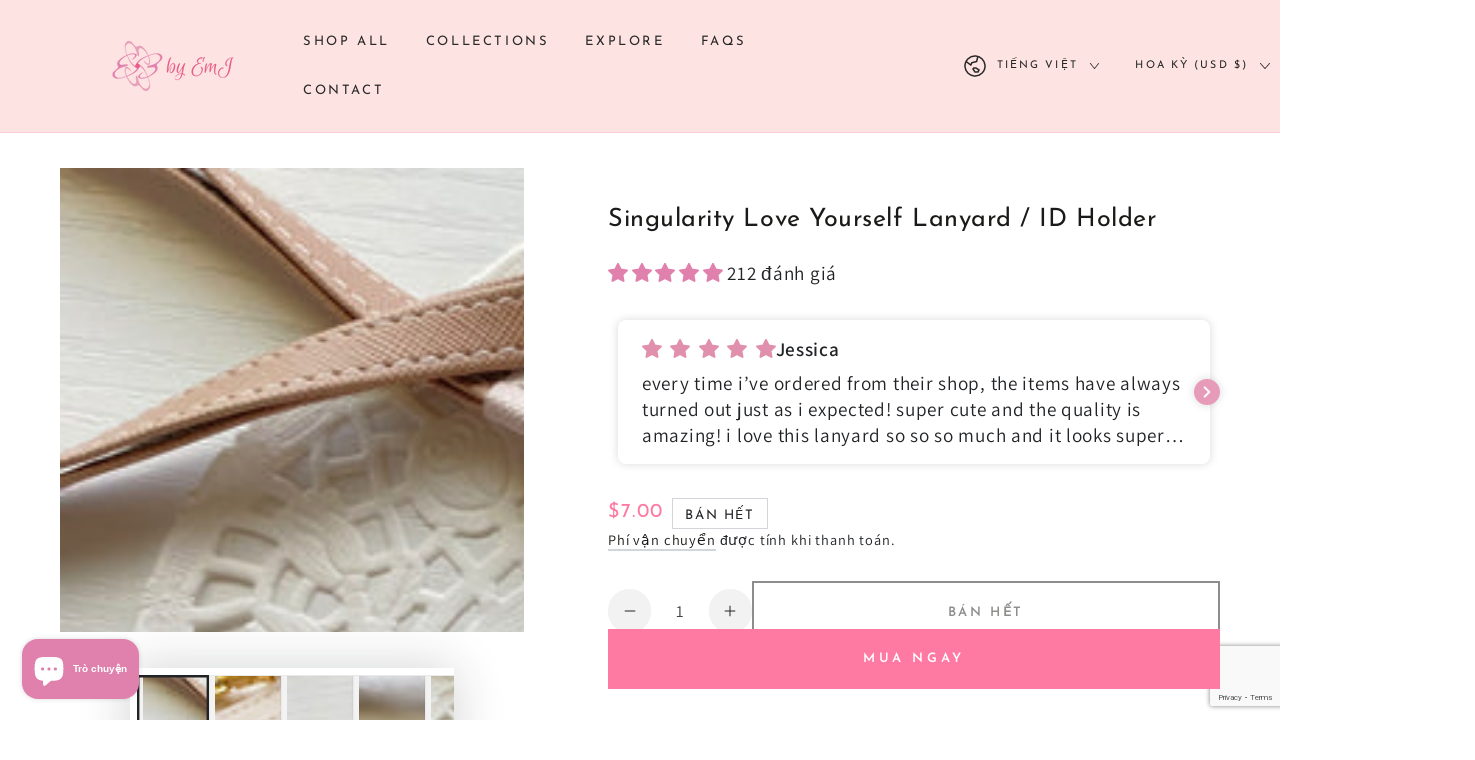

--- FILE ---
content_type: text/html; charset=utf-8
request_url: https://www.byemj.com/vi/collections/bts-love-yourself-wallet-collection/products/love-yourself-id-pd-holder
body_size: 70816
content:
<!doctype html>
<html class="no-js" lang="vi">
  <head>
    <meta name="google-site-verification" content="PkckjK7ngMtexaROOWqAaqdcr0NbRbt7f4uXdLW42Ec" /> <meta charset="utf-8">
    <meta http-equiv="X-UA-Compatible" content="IE=edge">
    <meta name="viewport" content="width=device-width,initial-scale=1">
    <meta name="theme-color" content="">
    <link rel="canonical" href="https://www.byemj.com/vi/products/love-yourself-id-pd-holder">
    <link rel="preconnect" href="https://cdn.shopify.com" crossorigin><link rel="icon" type="image/png" href="//www.byemj.com/cdn/shop/files/image-removebg-preview.png?crop=center&height=32&v=1676110771&width=32"><link rel="preconnect" href="https://fonts.shopifycdn.com" crossorigin><title>
      Singularity Love Yourself Lanyard / ID Holder
 &ndash; By EmJ</title><meta name="description" content="These colorful lanyards match our beloved LY Wallets.  It&#39;s a convenient on-the-go companion to your basic essentials.    DESCRIPTION Made of durable PU saffiano leather Screen printed designs Comes in various colors and designs that matches the LY Wallet Collection Includes 3 card pockets, and 1 photocard / ID slot At">

<meta property="og:site_name" content="By EmJ">
<meta property="og:url" content="https://www.byemj.com/vi/products/love-yourself-id-pd-holder">
<meta property="og:title" content="Singularity Love Yourself Lanyard / ID Holder">
<meta property="og:type" content="product">
<meta property="og:description" content="These colorful lanyards match our beloved LY Wallets.  It&#39;s a convenient on-the-go companion to your basic essentials.    DESCRIPTION Made of durable PU saffiano leather Screen printed designs Comes in various colors and designs that matches the LY Wallet Collection Includes 3 card pockets, and 1 photocard / ID slot At"><meta property="og:image" content="http://www.byemj.com/cdn/shop/products/image_2fcb7cfc-9a53-4dd4-80ab-b098419ec5d3.heic?v=1763548705">
  <meta property="og:image:secure_url" content="https://www.byemj.com/cdn/shop/products/image_2fcb7cfc-9a53-4dd4-80ab-b098419ec5d3.heic?v=1763548705">
  <meta property="og:image:width" content="3024">
  <meta property="og:image:height" content="3024"><meta property="og:price:amount" content="7.00">
  <meta property="og:price:currency" content="USD"><meta name="twitter:site" content="@by_emj"><meta name="twitter:card" content="summary_large_image">
<meta name="twitter:title" content="Singularity Love Yourself Lanyard / ID Holder">
<meta name="twitter:description" content="These colorful lanyards match our beloved LY Wallets.  It&#39;s a convenient on-the-go companion to your basic essentials.    DESCRIPTION Made of durable PU saffiano leather Screen printed designs Comes in various colors and designs that matches the LY Wallet Collection Includes 3 card pockets, and 1 photocard / ID slot At">


    <script src="//www.byemj.com/cdn/shop/t/19/assets/vendor-v4.js" defer="defer"></script>
    <script src="//www.byemj.com/cdn/shop/t/19/assets/global.js?v=107386586149844855441723279057" defer="defer"></script>

    <script>window.performance && window.performance.mark && window.performance.mark('shopify.content_for_header.start');</script><meta name="google-site-verification" content="irpKLDc5thRArV1SpAz2eTQVWq-p5tWQ3odTakZygY0">
<meta id="shopify-digital-wallet" name="shopify-digital-wallet" content="/55517085879/digital_wallets/dialog">
<meta name="shopify-checkout-api-token" content="94677cd2088df67b821b2ac24585390f">
<meta id="in-context-paypal-metadata" data-shop-id="55517085879" data-venmo-supported="false" data-environment="production" data-locale="en_US" data-paypal-v4="true" data-currency="USD">
<link rel="alternate" hreflang="x-default" href="https://www.byemj.com/products/love-yourself-id-pd-holder">
<link rel="alternate" hreflang="en" href="https://www.byemj.com/products/love-yourself-id-pd-holder">
<link rel="alternate" hreflang="fr" href="https://www.byemj.com/fr/products/love-yourself-id-pd-holder">
<link rel="alternate" hreflang="de" href="https://www.byemj.com/de/products/love-yourself-id-pd-holder">
<link rel="alternate" hreflang="it" href="https://www.byemj.com/it/products/love-yourself-id-pd-holder">
<link rel="alternate" hreflang="ja" href="https://www.byemj.com/ja/products/love-yourself-id-pd-holder">
<link rel="alternate" hreflang="ko" href="https://www.byemj.com/ko/products/love-yourself-id-pd-holder">
<link rel="alternate" hreflang="pl" href="https://www.byemj.com/pl/products/love-yourself-id-pd-holder">
<link rel="alternate" hreflang="es" href="https://www.byemj.com/es/products/love-yourself-id-pd-holder">
<link rel="alternate" hreflang="ru" href="https://www.byemj.com/ru/products/love-yourself-id-pd-holder">
<link rel="alternate" hreflang="vi" href="https://www.byemj.com/vi/products/love-yourself-id-pd-holder">
<link rel="alternate" hreflang="tr" href="https://www.byemj.com/tr/products/love-yourself-id-pd-holder">
<link rel="alternate" hreflang="pt" href="https://www.byemj.com/pt/products/love-yourself-id-pd-holder">
<link rel="alternate" hreflang="id" href="https://www.byemj.com/id/products/love-yourself-id-pd-holder">
<link rel="alternate" hreflang="pt-BR" href="https://www.byemj.com/pt-br/products/love-yourself-id-pd-holder">
<link rel="alternate" hreflang="en-AU" href="https://www.byemj.com/en-au/products/love-yourself-id-pd-holder">
<link rel="alternate" hreflang="en-MX" href="https://www.byemj.com/en-mx/products/love-yourself-id-pd-holder">
<link rel="alternate" hreflang="es-MX" href="https://www.byemj.com/es-mx/products/love-yourself-id-pd-holder">
<link rel="alternate" hreflang="en-PH" href="https://www.byemj.com/en-ph/products/love-yourself-id-pd-holder">
<link rel="alternate" hreflang="en-CL" href="https://www.byemj.com/en-cl/products/love-yourself-id-pd-holder">
<link rel="alternate" hreflang="fr-CL" href="https://www.byemj.com/fr-cl/products/love-yourself-id-pd-holder">
<link rel="alternate" hreflang="de-CL" href="https://www.byemj.com/de-cl/products/love-yourself-id-pd-holder">
<link rel="alternate" hreflang="it-CL" href="https://www.byemj.com/it-cl/products/love-yourself-id-pd-holder">
<link rel="alternate" hreflang="ja-CL" href="https://www.byemj.com/ja-cl/products/love-yourself-id-pd-holder">
<link rel="alternate" hreflang="ko-CL" href="https://www.byemj.com/ko-cl/products/love-yourself-id-pd-holder">
<link rel="alternate" hreflang="pl-CL" href="https://www.byemj.com/pl-cl/products/love-yourself-id-pd-holder">
<link rel="alternate" hreflang="es-CL" href="https://www.byemj.com/es-cl/products/love-yourself-id-pd-holder">
<link rel="alternate" hreflang="ru-CL" href="https://www.byemj.com/ru-cl/products/love-yourself-id-pd-holder">
<link rel="alternate" hreflang="vi-CL" href="https://www.byemj.com/vi-cl/products/love-yourself-id-pd-holder">
<link rel="alternate" hreflang="tr-CL" href="https://www.byemj.com/tr-cl/products/love-yourself-id-pd-holder">
<link rel="alternate" hreflang="pt-CL" href="https://www.byemj.com/pt-cl/products/love-yourself-id-pd-holder">
<link rel="alternate" hreflang="id-CL" href="https://www.byemj.com/id-cl/products/love-yourself-id-pd-holder">
<link rel="alternate" hreflang="en-HK" href="https://www.byemj.com/en-hk/products/love-yourself-id-pd-holder">
<link rel="alternate" hreflang="fr-HK" href="https://www.byemj.com/fr-hk/products/love-yourself-id-pd-holder">
<link rel="alternate" hreflang="de-HK" href="https://www.byemj.com/de-hk/products/love-yourself-id-pd-holder">
<link rel="alternate" hreflang="it-HK" href="https://www.byemj.com/it-hk/products/love-yourself-id-pd-holder">
<link rel="alternate" hreflang="ja-HK" href="https://www.byemj.com/ja-hk/products/love-yourself-id-pd-holder">
<link rel="alternate" hreflang="ko-HK" href="https://www.byemj.com/ko-hk/products/love-yourself-id-pd-holder">
<link rel="alternate" hreflang="pl-HK" href="https://www.byemj.com/pl-hk/products/love-yourself-id-pd-holder">
<link rel="alternate" hreflang="es-HK" href="https://www.byemj.com/es-hk/products/love-yourself-id-pd-holder">
<link rel="alternate" hreflang="ru-HK" href="https://www.byemj.com/ru-hk/products/love-yourself-id-pd-holder">
<link rel="alternate" hreflang="vi-HK" href="https://www.byemj.com/vi-hk/products/love-yourself-id-pd-holder">
<link rel="alternate" hreflang="tr-HK" href="https://www.byemj.com/tr-hk/products/love-yourself-id-pd-holder">
<link rel="alternate" hreflang="pt-HK" href="https://www.byemj.com/pt-hk/products/love-yourself-id-pd-holder">
<link rel="alternate" hreflang="id-HK" href="https://www.byemj.com/id-hk/products/love-yourself-id-pd-holder">
<link rel="alternate" hreflang="en-IN" href="https://www.byemj.com/en-in/products/love-yourself-id-pd-holder">
<link rel="alternate" hreflang="fr-IN" href="https://www.byemj.com/fr-in/products/love-yourself-id-pd-holder">
<link rel="alternate" hreflang="de-IN" href="https://www.byemj.com/de-in/products/love-yourself-id-pd-holder">
<link rel="alternate" hreflang="it-IN" href="https://www.byemj.com/it-in/products/love-yourself-id-pd-holder">
<link rel="alternate" hreflang="ja-IN" href="https://www.byemj.com/ja-in/products/love-yourself-id-pd-holder">
<link rel="alternate" hreflang="ko-IN" href="https://www.byemj.com/ko-in/products/love-yourself-id-pd-holder">
<link rel="alternate" hreflang="pl-IN" href="https://www.byemj.com/pl-in/products/love-yourself-id-pd-holder">
<link rel="alternate" hreflang="es-IN" href="https://www.byemj.com/es-in/products/love-yourself-id-pd-holder">
<link rel="alternate" hreflang="ru-IN" href="https://www.byemj.com/ru-in/products/love-yourself-id-pd-holder">
<link rel="alternate" hreflang="vi-IN" href="https://www.byemj.com/vi-in/products/love-yourself-id-pd-holder">
<link rel="alternate" hreflang="tr-IN" href="https://www.byemj.com/tr-in/products/love-yourself-id-pd-holder">
<link rel="alternate" hreflang="pt-IN" href="https://www.byemj.com/pt-in/products/love-yourself-id-pd-holder">
<link rel="alternate" hreflang="id-IN" href="https://www.byemj.com/id-in/products/love-yourself-id-pd-holder">
<link rel="alternate" hreflang="en-ID" href="https://www.byemj.com/en-id/products/love-yourself-id-pd-holder">
<link rel="alternate" hreflang="fr-ID" href="https://www.byemj.com/fr-id/products/love-yourself-id-pd-holder">
<link rel="alternate" hreflang="de-ID" href="https://www.byemj.com/de-id/products/love-yourself-id-pd-holder">
<link rel="alternate" hreflang="it-ID" href="https://www.byemj.com/it-id/products/love-yourself-id-pd-holder">
<link rel="alternate" hreflang="ja-ID" href="https://www.byemj.com/ja-id/products/love-yourself-id-pd-holder">
<link rel="alternate" hreflang="ko-ID" href="https://www.byemj.com/ko-id/products/love-yourself-id-pd-holder">
<link rel="alternate" hreflang="pl-ID" href="https://www.byemj.com/pl-id/products/love-yourself-id-pd-holder">
<link rel="alternate" hreflang="es-ID" href="https://www.byemj.com/es-id/products/love-yourself-id-pd-holder">
<link rel="alternate" hreflang="ru-ID" href="https://www.byemj.com/ru-id/products/love-yourself-id-pd-holder">
<link rel="alternate" hreflang="vi-ID" href="https://www.byemj.com/vi-id/products/love-yourself-id-pd-holder">
<link rel="alternate" hreflang="tr-ID" href="https://www.byemj.com/tr-id/products/love-yourself-id-pd-holder">
<link rel="alternate" hreflang="pt-ID" href="https://www.byemj.com/pt-id/products/love-yourself-id-pd-holder">
<link rel="alternate" hreflang="id-ID" href="https://www.byemj.com/id-id/products/love-yourself-id-pd-holder">
<link rel="alternate" hreflang="en-JP" href="https://www.byemj.com/en-jp/products/love-yourself-id-pd-holder">
<link rel="alternate" hreflang="fr-JP" href="https://www.byemj.com/fr-jp/products/love-yourself-id-pd-holder">
<link rel="alternate" hreflang="de-JP" href="https://www.byemj.com/de-jp/products/love-yourself-id-pd-holder">
<link rel="alternate" hreflang="it-JP" href="https://www.byemj.com/it-jp/products/love-yourself-id-pd-holder">
<link rel="alternate" hreflang="ja-JP" href="https://www.byemj.com/ja-jp/products/love-yourself-id-pd-holder">
<link rel="alternate" hreflang="ko-JP" href="https://www.byemj.com/ko-jp/products/love-yourself-id-pd-holder">
<link rel="alternate" hreflang="pl-JP" href="https://www.byemj.com/pl-jp/products/love-yourself-id-pd-holder">
<link rel="alternate" hreflang="es-JP" href="https://www.byemj.com/es-jp/products/love-yourself-id-pd-holder">
<link rel="alternate" hreflang="ru-JP" href="https://www.byemj.com/ru-jp/products/love-yourself-id-pd-holder">
<link rel="alternate" hreflang="vi-JP" href="https://www.byemj.com/vi-jp/products/love-yourself-id-pd-holder">
<link rel="alternate" hreflang="tr-JP" href="https://www.byemj.com/tr-jp/products/love-yourself-id-pd-holder">
<link rel="alternate" hreflang="pt-JP" href="https://www.byemj.com/pt-jp/products/love-yourself-id-pd-holder">
<link rel="alternate" hreflang="id-JP" href="https://www.byemj.com/id-jp/products/love-yourself-id-pd-holder">
<link rel="alternate" hreflang="en-MY" href="https://www.byemj.com/en-my/products/love-yourself-id-pd-holder">
<link rel="alternate" hreflang="fr-MY" href="https://www.byemj.com/fr-my/products/love-yourself-id-pd-holder">
<link rel="alternate" hreflang="de-MY" href="https://www.byemj.com/de-my/products/love-yourself-id-pd-holder">
<link rel="alternate" hreflang="it-MY" href="https://www.byemj.com/it-my/products/love-yourself-id-pd-holder">
<link rel="alternate" hreflang="ja-MY" href="https://www.byemj.com/ja-my/products/love-yourself-id-pd-holder">
<link rel="alternate" hreflang="ko-MY" href="https://www.byemj.com/ko-my/products/love-yourself-id-pd-holder">
<link rel="alternate" hreflang="pl-MY" href="https://www.byemj.com/pl-my/products/love-yourself-id-pd-holder">
<link rel="alternate" hreflang="es-MY" href="https://www.byemj.com/es-my/products/love-yourself-id-pd-holder">
<link rel="alternate" hreflang="ru-MY" href="https://www.byemj.com/ru-my/products/love-yourself-id-pd-holder">
<link rel="alternate" hreflang="vi-MY" href="https://www.byemj.com/vi-my/products/love-yourself-id-pd-holder">
<link rel="alternate" hreflang="tr-MY" href="https://www.byemj.com/tr-my/products/love-yourself-id-pd-holder">
<link rel="alternate" hreflang="pt-MY" href="https://www.byemj.com/pt-my/products/love-yourself-id-pd-holder">
<link rel="alternate" hreflang="id-MY" href="https://www.byemj.com/id-my/products/love-yourself-id-pd-holder">
<link rel="alternate" hreflang="en-NO" href="https://www.byemj.com/en-no/products/love-yourself-id-pd-holder">
<link rel="alternate" hreflang="fr-NO" href="https://www.byemj.com/fr-no/products/love-yourself-id-pd-holder">
<link rel="alternate" hreflang="de-NO" href="https://www.byemj.com/de-no/products/love-yourself-id-pd-holder">
<link rel="alternate" hreflang="it-NO" href="https://www.byemj.com/it-no/products/love-yourself-id-pd-holder">
<link rel="alternate" hreflang="ja-NO" href="https://www.byemj.com/ja-no/products/love-yourself-id-pd-holder">
<link rel="alternate" hreflang="ko-NO" href="https://www.byemj.com/ko-no/products/love-yourself-id-pd-holder">
<link rel="alternate" hreflang="pl-NO" href="https://www.byemj.com/pl-no/products/love-yourself-id-pd-holder">
<link rel="alternate" hreflang="es-NO" href="https://www.byemj.com/es-no/products/love-yourself-id-pd-holder">
<link rel="alternate" hreflang="ru-NO" href="https://www.byemj.com/ru-no/products/love-yourself-id-pd-holder">
<link rel="alternate" hreflang="vi-NO" href="https://www.byemj.com/vi-no/products/love-yourself-id-pd-holder">
<link rel="alternate" hreflang="tr-NO" href="https://www.byemj.com/tr-no/products/love-yourself-id-pd-holder">
<link rel="alternate" hreflang="pt-NO" href="https://www.byemj.com/pt-no/products/love-yourself-id-pd-holder">
<link rel="alternate" hreflang="id-NO" href="https://www.byemj.com/id-no/products/love-yourself-id-pd-holder">
<link rel="alternate" hreflang="en-SA" href="https://www.byemj.com/en-sa/products/love-yourself-id-pd-holder">
<link rel="alternate" hreflang="fr-SA" href="https://www.byemj.com/fr-sa/products/love-yourself-id-pd-holder">
<link rel="alternate" hreflang="de-SA" href="https://www.byemj.com/de-sa/products/love-yourself-id-pd-holder">
<link rel="alternate" hreflang="it-SA" href="https://www.byemj.com/it-sa/products/love-yourself-id-pd-holder">
<link rel="alternate" hreflang="ja-SA" href="https://www.byemj.com/ja-sa/products/love-yourself-id-pd-holder">
<link rel="alternate" hreflang="ko-SA" href="https://www.byemj.com/ko-sa/products/love-yourself-id-pd-holder">
<link rel="alternate" hreflang="pl-SA" href="https://www.byemj.com/pl-sa/products/love-yourself-id-pd-holder">
<link rel="alternate" hreflang="es-SA" href="https://www.byemj.com/es-sa/products/love-yourself-id-pd-holder">
<link rel="alternate" hreflang="ru-SA" href="https://www.byemj.com/ru-sa/products/love-yourself-id-pd-holder">
<link rel="alternate" hreflang="vi-SA" href="https://www.byemj.com/vi-sa/products/love-yourself-id-pd-holder">
<link rel="alternate" hreflang="tr-SA" href="https://www.byemj.com/tr-sa/products/love-yourself-id-pd-holder">
<link rel="alternate" hreflang="pt-SA" href="https://www.byemj.com/pt-sa/products/love-yourself-id-pd-holder">
<link rel="alternate" hreflang="id-SA" href="https://www.byemj.com/id-sa/products/love-yourself-id-pd-holder">
<link rel="alternate" hreflang="en-SG" href="https://www.byemj.com/en-sg/products/love-yourself-id-pd-holder">
<link rel="alternate" hreflang="fr-SG" href="https://www.byemj.com/fr-sg/products/love-yourself-id-pd-holder">
<link rel="alternate" hreflang="de-SG" href="https://www.byemj.com/de-sg/products/love-yourself-id-pd-holder">
<link rel="alternate" hreflang="it-SG" href="https://www.byemj.com/it-sg/products/love-yourself-id-pd-holder">
<link rel="alternate" hreflang="ja-SG" href="https://www.byemj.com/ja-sg/products/love-yourself-id-pd-holder">
<link rel="alternate" hreflang="ko-SG" href="https://www.byemj.com/ko-sg/products/love-yourself-id-pd-holder">
<link rel="alternate" hreflang="pl-SG" href="https://www.byemj.com/pl-sg/products/love-yourself-id-pd-holder">
<link rel="alternate" hreflang="es-SG" href="https://www.byemj.com/es-sg/products/love-yourself-id-pd-holder">
<link rel="alternate" hreflang="ru-SG" href="https://www.byemj.com/ru-sg/products/love-yourself-id-pd-holder">
<link rel="alternate" hreflang="vi-SG" href="https://www.byemj.com/vi-sg/products/love-yourself-id-pd-holder">
<link rel="alternate" hreflang="tr-SG" href="https://www.byemj.com/tr-sg/products/love-yourself-id-pd-holder">
<link rel="alternate" hreflang="pt-SG" href="https://www.byemj.com/pt-sg/products/love-yourself-id-pd-holder">
<link rel="alternate" hreflang="id-SG" href="https://www.byemj.com/id-sg/products/love-yourself-id-pd-holder">
<link rel="alternate" hreflang="en-KR" href="https://www.byemj.com/en-kr/products/love-yourself-id-pd-holder">
<link rel="alternate" hreflang="fr-KR" href="https://www.byemj.com/fr-kr/products/love-yourself-id-pd-holder">
<link rel="alternate" hreflang="de-KR" href="https://www.byemj.com/de-kr/products/love-yourself-id-pd-holder">
<link rel="alternate" hreflang="it-KR" href="https://www.byemj.com/it-kr/products/love-yourself-id-pd-holder">
<link rel="alternate" hreflang="ja-KR" href="https://www.byemj.com/ja-kr/products/love-yourself-id-pd-holder">
<link rel="alternate" hreflang="ko-KR" href="https://www.byemj.com/ko-kr/products/love-yourself-id-pd-holder">
<link rel="alternate" hreflang="pl-KR" href="https://www.byemj.com/pl-kr/products/love-yourself-id-pd-holder">
<link rel="alternate" hreflang="es-KR" href="https://www.byemj.com/es-kr/products/love-yourself-id-pd-holder">
<link rel="alternate" hreflang="ru-KR" href="https://www.byemj.com/ru-kr/products/love-yourself-id-pd-holder">
<link rel="alternate" hreflang="vi-KR" href="https://www.byemj.com/vi-kr/products/love-yourself-id-pd-holder">
<link rel="alternate" hreflang="tr-KR" href="https://www.byemj.com/tr-kr/products/love-yourself-id-pd-holder">
<link rel="alternate" hreflang="pt-KR" href="https://www.byemj.com/pt-kr/products/love-yourself-id-pd-holder">
<link rel="alternate" hreflang="id-KR" href="https://www.byemj.com/id-kr/products/love-yourself-id-pd-holder">
<link rel="alternate" hreflang="en-CH" href="https://www.byemj.com/en-ch/products/love-yourself-id-pd-holder">
<link rel="alternate" hreflang="fr-CH" href="https://www.byemj.com/fr-ch/products/love-yourself-id-pd-holder">
<link rel="alternate" hreflang="de-CH" href="https://www.byemj.com/de-ch/products/love-yourself-id-pd-holder">
<link rel="alternate" hreflang="it-CH" href="https://www.byemj.com/it-ch/products/love-yourself-id-pd-holder">
<link rel="alternate" hreflang="ja-CH" href="https://www.byemj.com/ja-ch/products/love-yourself-id-pd-holder">
<link rel="alternate" hreflang="ko-CH" href="https://www.byemj.com/ko-ch/products/love-yourself-id-pd-holder">
<link rel="alternate" hreflang="pl-CH" href="https://www.byemj.com/pl-ch/products/love-yourself-id-pd-holder">
<link rel="alternate" hreflang="es-CH" href="https://www.byemj.com/es-ch/products/love-yourself-id-pd-holder">
<link rel="alternate" hreflang="ru-CH" href="https://www.byemj.com/ru-ch/products/love-yourself-id-pd-holder">
<link rel="alternate" hreflang="vi-CH" href="https://www.byemj.com/vi-ch/products/love-yourself-id-pd-holder">
<link rel="alternate" hreflang="tr-CH" href="https://www.byemj.com/tr-ch/products/love-yourself-id-pd-holder">
<link rel="alternate" hreflang="pt-CH" href="https://www.byemj.com/pt-ch/products/love-yourself-id-pd-holder">
<link rel="alternate" hreflang="id-CH" href="https://www.byemj.com/id-ch/products/love-yourself-id-pd-holder">
<link rel="alternate" hreflang="en-TW" href="https://www.byemj.com/en-tw/products/love-yourself-id-pd-holder">
<link rel="alternate" hreflang="fr-TW" href="https://www.byemj.com/fr-tw/products/love-yourself-id-pd-holder">
<link rel="alternate" hreflang="de-TW" href="https://www.byemj.com/de-tw/products/love-yourself-id-pd-holder">
<link rel="alternate" hreflang="it-TW" href="https://www.byemj.com/it-tw/products/love-yourself-id-pd-holder">
<link rel="alternate" hreflang="ja-TW" href="https://www.byemj.com/ja-tw/products/love-yourself-id-pd-holder">
<link rel="alternate" hreflang="ko-TW" href="https://www.byemj.com/ko-tw/products/love-yourself-id-pd-holder">
<link rel="alternate" hreflang="pl-TW" href="https://www.byemj.com/pl-tw/products/love-yourself-id-pd-holder">
<link rel="alternate" hreflang="es-TW" href="https://www.byemj.com/es-tw/products/love-yourself-id-pd-holder">
<link rel="alternate" hreflang="ru-TW" href="https://www.byemj.com/ru-tw/products/love-yourself-id-pd-holder">
<link rel="alternate" hreflang="vi-TW" href="https://www.byemj.com/vi-tw/products/love-yourself-id-pd-holder">
<link rel="alternate" hreflang="tr-TW" href="https://www.byemj.com/tr-tw/products/love-yourself-id-pd-holder">
<link rel="alternate" hreflang="pt-TW" href="https://www.byemj.com/pt-tw/products/love-yourself-id-pd-holder">
<link rel="alternate" hreflang="id-TW" href="https://www.byemj.com/id-tw/products/love-yourself-id-pd-holder">
<link rel="alternate" hreflang="en-TH" href="https://www.byemj.com/en-th/products/love-yourself-id-pd-holder">
<link rel="alternate" hreflang="fr-TH" href="https://www.byemj.com/fr-th/products/love-yourself-id-pd-holder">
<link rel="alternate" hreflang="de-TH" href="https://www.byemj.com/de-th/products/love-yourself-id-pd-holder">
<link rel="alternate" hreflang="it-TH" href="https://www.byemj.com/it-th/products/love-yourself-id-pd-holder">
<link rel="alternate" hreflang="ja-TH" href="https://www.byemj.com/ja-th/products/love-yourself-id-pd-holder">
<link rel="alternate" hreflang="ko-TH" href="https://www.byemj.com/ko-th/products/love-yourself-id-pd-holder">
<link rel="alternate" hreflang="pl-TH" href="https://www.byemj.com/pl-th/products/love-yourself-id-pd-holder">
<link rel="alternate" hreflang="es-TH" href="https://www.byemj.com/es-th/products/love-yourself-id-pd-holder">
<link rel="alternate" hreflang="ru-TH" href="https://www.byemj.com/ru-th/products/love-yourself-id-pd-holder">
<link rel="alternate" hreflang="vi-TH" href="https://www.byemj.com/vi-th/products/love-yourself-id-pd-holder">
<link rel="alternate" hreflang="tr-TH" href="https://www.byemj.com/tr-th/products/love-yourself-id-pd-holder">
<link rel="alternate" hreflang="pt-TH" href="https://www.byemj.com/pt-th/products/love-yourself-id-pd-holder">
<link rel="alternate" hreflang="id-TH" href="https://www.byemj.com/id-th/products/love-yourself-id-pd-holder">
<link rel="alternate" hreflang="en-GB" href="https://www.byemj.com/en-gb/products/love-yourself-id-pd-holder">
<link rel="alternate" hreflang="fr-GB" href="https://www.byemj.com/fr-gb/products/love-yourself-id-pd-holder">
<link rel="alternate" hreflang="de-GB" href="https://www.byemj.com/de-gb/products/love-yourself-id-pd-holder">
<link rel="alternate" hreflang="it-GB" href="https://www.byemj.com/it-gb/products/love-yourself-id-pd-holder">
<link rel="alternate" hreflang="ja-GB" href="https://www.byemj.com/ja-gb/products/love-yourself-id-pd-holder">
<link rel="alternate" hreflang="ko-GB" href="https://www.byemj.com/ko-gb/products/love-yourself-id-pd-holder">
<link rel="alternate" hreflang="pl-GB" href="https://www.byemj.com/pl-gb/products/love-yourself-id-pd-holder">
<link rel="alternate" hreflang="es-GB" href="https://www.byemj.com/es-gb/products/love-yourself-id-pd-holder">
<link rel="alternate" hreflang="ru-GB" href="https://www.byemj.com/ru-gb/products/love-yourself-id-pd-holder">
<link rel="alternate" hreflang="vi-GB" href="https://www.byemj.com/vi-gb/products/love-yourself-id-pd-holder">
<link rel="alternate" hreflang="tr-GB" href="https://www.byemj.com/tr-gb/products/love-yourself-id-pd-holder">
<link rel="alternate" hreflang="pt-GB" href="https://www.byemj.com/pt-gb/products/love-yourself-id-pd-holder">
<link rel="alternate" hreflang="id-GB" href="https://www.byemj.com/id-gb/products/love-yourself-id-pd-holder">
<link rel="alternate" hreflang="en-VN" href="https://www.byemj.com/en-vn/products/love-yourself-id-pd-holder">
<link rel="alternate" hreflang="fr-VN" href="https://www.byemj.com/fr-vn/products/love-yourself-id-pd-holder">
<link rel="alternate" hreflang="de-VN" href="https://www.byemj.com/de-vn/products/love-yourself-id-pd-holder">
<link rel="alternate" hreflang="it-VN" href="https://www.byemj.com/it-vn/products/love-yourself-id-pd-holder">
<link rel="alternate" hreflang="ja-VN" href="https://www.byemj.com/ja-vn/products/love-yourself-id-pd-holder">
<link rel="alternate" hreflang="ko-VN" href="https://www.byemj.com/ko-vn/products/love-yourself-id-pd-holder">
<link rel="alternate" hreflang="pl-VN" href="https://www.byemj.com/pl-vn/products/love-yourself-id-pd-holder">
<link rel="alternate" hreflang="es-VN" href="https://www.byemj.com/es-vn/products/love-yourself-id-pd-holder">
<link rel="alternate" hreflang="ru-VN" href="https://www.byemj.com/ru-vn/products/love-yourself-id-pd-holder">
<link rel="alternate" hreflang="vi-VN" href="https://www.byemj.com/vi-vn/products/love-yourself-id-pd-holder">
<link rel="alternate" hreflang="tr-VN" href="https://www.byemj.com/tr-vn/products/love-yourself-id-pd-holder">
<link rel="alternate" hreflang="pt-VN" href="https://www.byemj.com/pt-vn/products/love-yourself-id-pd-holder">
<link rel="alternate" hreflang="id-VN" href="https://www.byemj.com/id-vn/products/love-yourself-id-pd-holder">
<link rel="alternate" type="application/json+oembed" href="https://www.byemj.com/vi/products/love-yourself-id-pd-holder.oembed">
<script async="async" src="/checkouts/internal/preloads.js?locale=vi-US"></script>
<link rel="preconnect" href="https://shop.app" crossorigin="anonymous">
<script async="async" src="https://shop.app/checkouts/internal/preloads.js?locale=vi-US&shop_id=55517085879" crossorigin="anonymous"></script>
<script id="apple-pay-shop-capabilities" type="application/json">{"shopId":55517085879,"countryCode":"US","currencyCode":"USD","merchantCapabilities":["supports3DS"],"merchantId":"gid:\/\/shopify\/Shop\/55517085879","merchantName":"By EmJ","requiredBillingContactFields":["postalAddress","email","phone"],"requiredShippingContactFields":["postalAddress","email","phone"],"shippingType":"shipping","supportedNetworks":["visa","masterCard","amex","discover","elo","jcb"],"total":{"type":"pending","label":"By EmJ","amount":"1.00"},"shopifyPaymentsEnabled":true,"supportsSubscriptions":true}</script>
<script id="shopify-features" type="application/json">{"accessToken":"94677cd2088df67b821b2ac24585390f","betas":["rich-media-storefront-analytics"],"domain":"www.byemj.com","predictiveSearch":true,"shopId":55517085879,"locale":"vi"}</script>
<script>var Shopify = Shopify || {};
Shopify.shop = "by-emj.myshopify.com";
Shopify.locale = "vi";
Shopify.currency = {"active":"USD","rate":"1.0"};
Shopify.country = "US";
Shopify.theme = {"name":"[NVD] Updated copy of Be Yours","id":137524412599,"schema_name":"Be Yours","schema_version":"6.6.0","theme_store_id":1399,"role":"main"};
Shopify.theme.handle = "null";
Shopify.theme.style = {"id":null,"handle":null};
Shopify.cdnHost = "www.byemj.com/cdn";
Shopify.routes = Shopify.routes || {};
Shopify.routes.root = "/vi/";</script>
<script type="module">!function(o){(o.Shopify=o.Shopify||{}).modules=!0}(window);</script>
<script>!function(o){function n(){var o=[];function n(){o.push(Array.prototype.slice.apply(arguments))}return n.q=o,n}var t=o.Shopify=o.Shopify||{};t.loadFeatures=n(),t.autoloadFeatures=n()}(window);</script>
<script>
  window.ShopifyPay = window.ShopifyPay || {};
  window.ShopifyPay.apiHost = "shop.app\/pay";
  window.ShopifyPay.redirectState = null;
</script>
<script id="shop-js-analytics" type="application/json">{"pageType":"product"}</script>
<script defer="defer" async type="module" src="//www.byemj.com/cdn/shopifycloud/shop-js/modules/v2/client.init-shop-cart-sync_BRgeC2xT.vi.esm.js"></script>
<script defer="defer" async type="module" src="//www.byemj.com/cdn/shopifycloud/shop-js/modules/v2/chunk.common_BdlVUcMw.esm.js"></script>
<script defer="defer" async type="module" src="//www.byemj.com/cdn/shopifycloud/shop-js/modules/v2/chunk.modal_Cv2biks0.esm.js"></script>
<script type="module">
  await import("//www.byemj.com/cdn/shopifycloud/shop-js/modules/v2/client.init-shop-cart-sync_BRgeC2xT.vi.esm.js");
await import("//www.byemj.com/cdn/shopifycloud/shop-js/modules/v2/chunk.common_BdlVUcMw.esm.js");
await import("//www.byemj.com/cdn/shopifycloud/shop-js/modules/v2/chunk.modal_Cv2biks0.esm.js");

  window.Shopify.SignInWithShop?.initShopCartSync?.({"fedCMEnabled":true,"windoidEnabled":true});

</script>
<script defer="defer" async type="module" src="//www.byemj.com/cdn/shopifycloud/shop-js/modules/v2/client.payment-terms_CZlDgcnH.vi.esm.js"></script>
<script defer="defer" async type="module" src="//www.byemj.com/cdn/shopifycloud/shop-js/modules/v2/chunk.common_BdlVUcMw.esm.js"></script>
<script defer="defer" async type="module" src="//www.byemj.com/cdn/shopifycloud/shop-js/modules/v2/chunk.modal_Cv2biks0.esm.js"></script>
<script type="module">
  await import("//www.byemj.com/cdn/shopifycloud/shop-js/modules/v2/client.payment-terms_CZlDgcnH.vi.esm.js");
await import("//www.byemj.com/cdn/shopifycloud/shop-js/modules/v2/chunk.common_BdlVUcMw.esm.js");
await import("//www.byemj.com/cdn/shopifycloud/shop-js/modules/v2/chunk.modal_Cv2biks0.esm.js");

  
</script>
<script>
  window.Shopify = window.Shopify || {};
  if (!window.Shopify.featureAssets) window.Shopify.featureAssets = {};
  window.Shopify.featureAssets['shop-js'] = {"shop-cart-sync":["modules/v2/client.shop-cart-sync_BJ0KMewe.vi.esm.js","modules/v2/chunk.common_BdlVUcMw.esm.js","modules/v2/chunk.modal_Cv2biks0.esm.js"],"init-fed-cm":["modules/v2/client.init-fed-cm_BfLumhBE.vi.esm.js","modules/v2/chunk.common_BdlVUcMw.esm.js","modules/v2/chunk.modal_Cv2biks0.esm.js"],"shop-cash-offers":["modules/v2/client.shop-cash-offers_BFvgLJPe.vi.esm.js","modules/v2/chunk.common_BdlVUcMw.esm.js","modules/v2/chunk.modal_Cv2biks0.esm.js"],"shop-login-button":["modules/v2/client.shop-login-button_DHfggklA.vi.esm.js","modules/v2/chunk.common_BdlVUcMw.esm.js","modules/v2/chunk.modal_Cv2biks0.esm.js"],"pay-button":["modules/v2/client.pay-button_BoUvNc1L.vi.esm.js","modules/v2/chunk.common_BdlVUcMw.esm.js","modules/v2/chunk.modal_Cv2biks0.esm.js"],"shop-button":["modules/v2/client.shop-button_D9HtTpEr.vi.esm.js","modules/v2/chunk.common_BdlVUcMw.esm.js","modules/v2/chunk.modal_Cv2biks0.esm.js"],"avatar":["modules/v2/client.avatar_BTnouDA3.vi.esm.js"],"init-windoid":["modules/v2/client.init-windoid_DO5VukP9.vi.esm.js","modules/v2/chunk.common_BdlVUcMw.esm.js","modules/v2/chunk.modal_Cv2biks0.esm.js"],"init-shop-for-new-customer-accounts":["modules/v2/client.init-shop-for-new-customer-accounts_DX-U3VAv.vi.esm.js","modules/v2/client.shop-login-button_DHfggklA.vi.esm.js","modules/v2/chunk.common_BdlVUcMw.esm.js","modules/v2/chunk.modal_Cv2biks0.esm.js"],"init-shop-email-lookup-coordinator":["modules/v2/client.init-shop-email-lookup-coordinator_DZ19OHZ6.vi.esm.js","modules/v2/chunk.common_BdlVUcMw.esm.js","modules/v2/chunk.modal_Cv2biks0.esm.js"],"init-shop-cart-sync":["modules/v2/client.init-shop-cart-sync_BRgeC2xT.vi.esm.js","modules/v2/chunk.common_BdlVUcMw.esm.js","modules/v2/chunk.modal_Cv2biks0.esm.js"],"shop-toast-manager":["modules/v2/client.shop-toast-manager_Ceh3Q34z.vi.esm.js","modules/v2/chunk.common_BdlVUcMw.esm.js","modules/v2/chunk.modal_Cv2biks0.esm.js"],"init-customer-accounts":["modules/v2/client.init-customer-accounts_DmQjkZlX.vi.esm.js","modules/v2/client.shop-login-button_DHfggklA.vi.esm.js","modules/v2/chunk.common_BdlVUcMw.esm.js","modules/v2/chunk.modal_Cv2biks0.esm.js"],"init-customer-accounts-sign-up":["modules/v2/client.init-customer-accounts-sign-up_EC7zOUpz.vi.esm.js","modules/v2/client.shop-login-button_DHfggklA.vi.esm.js","modules/v2/chunk.common_BdlVUcMw.esm.js","modules/v2/chunk.modal_Cv2biks0.esm.js"],"shop-follow-button":["modules/v2/client.shop-follow-button_BQD-udGR.vi.esm.js","modules/v2/chunk.common_BdlVUcMw.esm.js","modules/v2/chunk.modal_Cv2biks0.esm.js"],"checkout-modal":["modules/v2/client.checkout-modal_DWTB1yWa.vi.esm.js","modules/v2/chunk.common_BdlVUcMw.esm.js","modules/v2/chunk.modal_Cv2biks0.esm.js"],"shop-login":["modules/v2/client.shop-login_CGKf8bsj.vi.esm.js","modules/v2/chunk.common_BdlVUcMw.esm.js","modules/v2/chunk.modal_Cv2biks0.esm.js"],"lead-capture":["modules/v2/client.lead-capture_Bkl_6RtF.vi.esm.js","modules/v2/chunk.common_BdlVUcMw.esm.js","modules/v2/chunk.modal_Cv2biks0.esm.js"],"payment-terms":["modules/v2/client.payment-terms_CZlDgcnH.vi.esm.js","modules/v2/chunk.common_BdlVUcMw.esm.js","modules/v2/chunk.modal_Cv2biks0.esm.js"]};
</script>
<script id="__st">var __st={"a":55517085879,"offset":-21600,"reqid":"10e7965a-6900-45f5-b337-768a00eb8eec-1769040403","pageurl":"www.byemj.com\/vi\/collections\/bts-love-yourself-wallet-collection\/products\/love-yourself-id-pd-holder","u":"93c84e7fa233","p":"product","rtyp":"product","rid":7148441305271};</script>
<script>window.ShopifyPaypalV4VisibilityTracking = true;</script>
<script id="captcha-bootstrap">!function(){'use strict';const t='contact',e='account',n='new_comment',o=[[t,t],['blogs',n],['comments',n],[t,'customer']],c=[[e,'customer_login'],[e,'guest_login'],[e,'recover_customer_password'],[e,'create_customer']],r=t=>t.map((([t,e])=>`form[action*='/${t}']:not([data-nocaptcha='true']) input[name='form_type'][value='${e}']`)).join(','),a=t=>()=>t?[...document.querySelectorAll(t)].map((t=>t.form)):[];function s(){const t=[...o],e=r(t);return a(e)}const i='password',u='form_key',d=['recaptcha-v3-token','g-recaptcha-response','h-captcha-response',i],f=()=>{try{return window.sessionStorage}catch{return}},m='__shopify_v',_=t=>t.elements[u];function p(t,e,n=!1){try{const o=window.sessionStorage,c=JSON.parse(o.getItem(e)),{data:r}=function(t){const{data:e,action:n}=t;return t[m]||n?{data:e,action:n}:{data:t,action:n}}(c);for(const[e,n]of Object.entries(r))t.elements[e]&&(t.elements[e].value=n);n&&o.removeItem(e)}catch(o){console.error('form repopulation failed',{error:o})}}const l='form_type',E='cptcha';function T(t){t.dataset[E]=!0}const w=window,h=w.document,L='Shopify',v='ce_forms',y='captcha';let A=!1;((t,e)=>{const n=(g='f06e6c50-85a8-45c8-87d0-21a2b65856fe',I='https://cdn.shopify.com/shopifycloud/storefront-forms-hcaptcha/ce_storefront_forms_captcha_hcaptcha.v1.5.2.iife.js',D={infoText:'Được hCaptcha bảo vệ',privacyText:'Quyền riêng tư',termsText:'Điều khoản'},(t,e,n)=>{const o=w[L][v],c=o.bindForm;if(c)return c(t,g,e,D).then(n);var r;o.q.push([[t,g,e,D],n]),r=I,A||(h.body.append(Object.assign(h.createElement('script'),{id:'captcha-provider',async:!0,src:r})),A=!0)});var g,I,D;w[L]=w[L]||{},w[L][v]=w[L][v]||{},w[L][v].q=[],w[L][y]=w[L][y]||{},w[L][y].protect=function(t,e){n(t,void 0,e),T(t)},Object.freeze(w[L][y]),function(t,e,n,w,h,L){const[v,y,A,g]=function(t,e,n){const i=e?o:[],u=t?c:[],d=[...i,...u],f=r(d),m=r(i),_=r(d.filter((([t,e])=>n.includes(e))));return[a(f),a(m),a(_),s()]}(w,h,L),I=t=>{const e=t.target;return e instanceof HTMLFormElement?e:e&&e.form},D=t=>v().includes(t);t.addEventListener('submit',(t=>{const e=I(t);if(!e)return;const n=D(e)&&!e.dataset.hcaptchaBound&&!e.dataset.recaptchaBound,o=_(e),c=g().includes(e)&&(!o||!o.value);(n||c)&&t.preventDefault(),c&&!n&&(function(t){try{if(!f())return;!function(t){const e=f();if(!e)return;const n=_(t);if(!n)return;const o=n.value;o&&e.removeItem(o)}(t);const e=Array.from(Array(32),(()=>Math.random().toString(36)[2])).join('');!function(t,e){_(t)||t.append(Object.assign(document.createElement('input'),{type:'hidden',name:u})),t.elements[u].value=e}(t,e),function(t,e){const n=f();if(!n)return;const o=[...t.querySelectorAll(`input[type='${i}']`)].map((({name:t})=>t)),c=[...d,...o],r={};for(const[a,s]of new FormData(t).entries())c.includes(a)||(r[a]=s);n.setItem(e,JSON.stringify({[m]:1,action:t.action,data:r}))}(t,e)}catch(e){console.error('failed to persist form',e)}}(e),e.submit())}));const S=(t,e)=>{t&&!t.dataset[E]&&(n(t,e.some((e=>e===t))),T(t))};for(const o of['focusin','change'])t.addEventListener(o,(t=>{const e=I(t);D(e)&&S(e,y())}));const B=e.get('form_key'),M=e.get(l),P=B&&M;t.addEventListener('DOMContentLoaded',(()=>{const t=y();if(P)for(const e of t)e.elements[l].value===M&&p(e,B);[...new Set([...A(),...v().filter((t=>'true'===t.dataset.shopifyCaptcha))])].forEach((e=>S(e,t)))}))}(h,new URLSearchParams(w.location.search),n,t,e,['guest_login'])})(!0,!0)}();</script>
<script integrity="sha256-4kQ18oKyAcykRKYeNunJcIwy7WH5gtpwJnB7kiuLZ1E=" data-source-attribution="shopify.loadfeatures" defer="defer" src="//www.byemj.com/cdn/shopifycloud/storefront/assets/storefront/load_feature-a0a9edcb.js" crossorigin="anonymous"></script>
<script crossorigin="anonymous" defer="defer" src="//www.byemj.com/cdn/shopifycloud/storefront/assets/shopify_pay/storefront-65b4c6d7.js?v=20250812"></script>
<script data-source-attribution="shopify.dynamic_checkout.dynamic.init">var Shopify=Shopify||{};Shopify.PaymentButton=Shopify.PaymentButton||{isStorefrontPortableWallets:!0,init:function(){window.Shopify.PaymentButton.init=function(){};var t=document.createElement("script");t.src="https://www.byemj.com/cdn/shopifycloud/portable-wallets/latest/portable-wallets.vi.js",t.type="module",document.head.appendChild(t)}};
</script>
<script data-source-attribution="shopify.dynamic_checkout.buyer_consent">
  function portableWalletsHideBuyerConsent(e){var t=document.getElementById("shopify-buyer-consent"),n=document.getElementById("shopify-subscription-policy-button");t&&n&&(t.classList.add("hidden"),t.setAttribute("aria-hidden","true"),n.removeEventListener("click",e))}function portableWalletsShowBuyerConsent(e){var t=document.getElementById("shopify-buyer-consent"),n=document.getElementById("shopify-subscription-policy-button");t&&n&&(t.classList.remove("hidden"),t.removeAttribute("aria-hidden"),n.addEventListener("click",e))}window.Shopify?.PaymentButton&&(window.Shopify.PaymentButton.hideBuyerConsent=portableWalletsHideBuyerConsent,window.Shopify.PaymentButton.showBuyerConsent=portableWalletsShowBuyerConsent);
</script>
<script>
  function portableWalletsCleanup(e){e&&e.src&&console.error("Failed to load portable wallets script "+e.src);var t=document.querySelectorAll("shopify-accelerated-checkout .shopify-payment-button__skeleton, shopify-accelerated-checkout-cart .wallet-cart-button__skeleton"),e=document.getElementById("shopify-buyer-consent");for(let e=0;e<t.length;e++)t[e].remove();e&&e.remove()}function portableWalletsNotLoadedAsModule(e){e instanceof ErrorEvent&&"string"==typeof e.message&&e.message.includes("import.meta")&&"string"==typeof e.filename&&e.filename.includes("portable-wallets")&&(window.removeEventListener("error",portableWalletsNotLoadedAsModule),window.Shopify.PaymentButton.failedToLoad=e,"loading"===document.readyState?document.addEventListener("DOMContentLoaded",window.Shopify.PaymentButton.init):window.Shopify.PaymentButton.init())}window.addEventListener("error",portableWalletsNotLoadedAsModule);
</script>

<script type="module" src="https://www.byemj.com/cdn/shopifycloud/portable-wallets/latest/portable-wallets.vi.js" onError="portableWalletsCleanup(this)" crossorigin="anonymous"></script>
<script nomodule>
  document.addEventListener("DOMContentLoaded", portableWalletsCleanup);
</script>

<script id='scb4127' type='text/javascript' async='' src='https://www.byemj.com/cdn/shopifycloud/privacy-banner/storefront-banner.js'></script><link id="shopify-accelerated-checkout-styles" rel="stylesheet" media="screen" href="https://www.byemj.com/cdn/shopifycloud/portable-wallets/latest/accelerated-checkout-backwards-compat.css" crossorigin="anonymous">
<style id="shopify-accelerated-checkout-cart">
        #shopify-buyer-consent {
  margin-top: 1em;
  display: inline-block;
  width: 100%;
}

#shopify-buyer-consent.hidden {
  display: none;
}

#shopify-subscription-policy-button {
  background: none;
  border: none;
  padding: 0;
  text-decoration: underline;
  font-size: inherit;
  cursor: pointer;
}

#shopify-subscription-policy-button::before {
  box-shadow: none;
}

      </style>
<script id="sections-script" data-sections="header,footer" defer="defer" src="//www.byemj.com/cdn/shop/t/19/compiled_assets/scripts.js?v=2842"></script>
<script>window.performance && window.performance.mark && window.performance.mark('shopify.content_for_header.end');</script>

<style data-shopify>@font-face {
  font-family: Assistant;
  font-weight: 400;
  font-style: normal;
  font-display: swap;
  src: url("//www.byemj.com/cdn/fonts/assistant/assistant_n4.9120912a469cad1cc292572851508ca49d12e768.woff2") format("woff2"),
       url("//www.byemj.com/cdn/fonts/assistant/assistant_n4.6e9875ce64e0fefcd3f4446b7ec9036b3ddd2985.woff") format("woff");
}

  @font-face {
  font-family: Assistant;
  font-weight: 600;
  font-style: normal;
  font-display: swap;
  src: url("//www.byemj.com/cdn/fonts/assistant/assistant_n6.b2cbcfa81550fc99b5d970d0ef582eebcbac24e0.woff2") format("woff2"),
       url("//www.byemj.com/cdn/fonts/assistant/assistant_n6.5dced1e1f897f561a8304b6ef1c533d81fd1c6e0.woff") format("woff");
}

  
  
  @font-face {
  font-family: "Josefin Sans";
  font-weight: 400;
  font-style: normal;
  font-display: swap;
  src: url("//www.byemj.com/cdn/fonts/josefin_sans/josefinsans_n4.70f7efd699799949e6d9f99bc20843a2c86a2e0f.woff2") format("woff2"),
       url("//www.byemj.com/cdn/fonts/josefin_sans/josefinsans_n4.35d308a1bdf56e5556bc2ac79702c721e4e2e983.woff") format("woff");
}

  @font-face {
  font-family: "Josefin Sans";
  font-weight: 600;
  font-style: normal;
  font-display: swap;
  src: url("//www.byemj.com/cdn/fonts/josefin_sans/josefinsans_n6.afe095792949c54ae236c64ec95a9caea4be35d6.woff2") format("woff2"),
       url("//www.byemj.com/cdn/fonts/josefin_sans/josefinsans_n6.0ea222c12f299e43fa61b9245ec23b623ebeb1e9.woff") format("woff");
}


  :root {
    --be-yours-version: "6.6.0";
    --font-body-family: Assistant, sans-serif;
    --font-body-style: normal;
    --font-body-weight: 400;

    --font-heading-family: "Josefin Sans", sans-serif;
    --font-heading-style: normal;
    --font-heading-weight: 400;

    --font-body-scale: 1.2;
    --font-heading-scale: 0.75;

    --font-navigation-family: var(--font-heading-family);
    --font-navigation-size: 13px;
    --font-navigation-weight: var(--font-heading-weight);
    --font-button-family: var(--font-heading-family);
    --font-button-size: 13px;
    --font-button-baseline: 0.3rem;
    --font-price-family: var(--font-heading-family);
    --font-price-scale: var(--font-heading-scale);

    --color-base-text: 33, 35, 38;
    --color-base-background: 255, 255, 255;
    --color-base-solid-button-labels: 255, 255, 255;
    --color-base-outline-button-labels: 26, 27, 24;
    --color-base-accent: 255, 122, 162;
    --color-base-heading: 26, 27, 24;
    --color-base-border: 210, 213, 217;
    --color-placeholder: 243, 243, 243;
    --color-overlay: 33, 35, 38;
    --color-keyboard-focus: 135, 173, 245;
    --color-shadow: 168, 232, 226;
    --shadow-opacity: 1;

    --color-background-dark: 235, 235, 235;
    --color-price: #ff7aa2;
    --color-sale-price: #e22120;
    --color-reviews: #ffb503;
    --color-critical: #d72c0d;
    --color-success: #008060;

    --payment-terms-background-color: #ffffff;
    --page-width: 160rem;
    --page-width-margin: 0rem;

    --card-color-scheme: var(--color-placeholder);
    --card-text-alignment: start;
    --card-flex-alignment: flex-start;
    --card-image-padding: 0px;
    --card-border-width: 0px;
    --card-radius: 0px;
    --card-shadow-horizontal-offset: 0px;
    --card-shadow-vertical-offset: 0px;
    
    --button-radius: 0px;
    --button-border-width: 2px;
    --button-shadow-horizontal-offset: 0px;
    --button-shadow-vertical-offset: 0px;

    --spacing-sections-desktop: 0px;
    --spacing-sections-mobile: 0px;
  }

  *,
  *::before,
  *::after {
    box-sizing: inherit;
  }

  html {
    box-sizing: border-box;
    font-size: calc(var(--font-body-scale) * 62.5%);
    height: 100%;
  }

  body {
    min-height: 100%;
    margin: 0;
    font-size: 1.5rem;
    letter-spacing: 0.06rem;
    line-height: calc(1 + 0.8 / var(--font-body-scale));
    font-family: var(--font-body-family);
    font-style: var(--font-body-style);
    font-weight: var(--font-body-weight);
  }

  @media screen and (min-width: 750px) {
    body {
      font-size: 1.6rem;
    }
  }</style><link href="//www.byemj.com/cdn/shop/t/19/assets/base.css?v=136814418395721400951723279057" rel="stylesheet" type="text/css" media="all" /><link rel="preload" as="font" href="//www.byemj.com/cdn/fonts/assistant/assistant_n4.9120912a469cad1cc292572851508ca49d12e768.woff2" type="font/woff2" crossorigin><link rel="preload" as="font" href="//www.byemj.com/cdn/fonts/josefin_sans/josefinsans_n4.70f7efd699799949e6d9f99bc20843a2c86a2e0f.woff2" type="font/woff2" crossorigin><link rel="stylesheet" href="//www.byemj.com/cdn/shop/t/19/assets/component-predictive-search.css?v=73479250837094754801723279057" media="print" onload="this.media='all'"><link rel="stylesheet" href="//www.byemj.com/cdn/shop/t/19/assets/component-quick-view.css?v=141850924195756739351723279057" media="print" onload="this.media='all'"><link rel="stylesheet" href="//www.byemj.com/cdn/shop/t/19/assets/component-color-swatches.css?v=128638073195889574301723279057" media="print" onload="this.media='all'"><script>document.documentElement.className = document.documentElement.className.replace('no-js', 'js');</script>
  
	<script>var loox_global_hash = '1751929219404';</script><script>var loox_floating_widget = {"active":true,"rtl":false,"position":"right","button_text":"Our Product Reviews","button_bg_color":"E69CB8","button_text_color":"ffffff","display_on_home_page":true,"display_on_product_page":true,"display_on_cart_page":true,"display_on_other_pages":true,"hide_on_mobile":true,"orientation":"flipped"};
</script><style>.loox-reviews-default { max-width: 1200px; margin: 0 auto; }.loox-rating .loox-icon { color:#e69cb8; }
:root { --lxs-rating-icon-color: #e69cb8; }</style><svg xmlns="http://www.w3.org/2000/svg" style="display: none" id="loox-rating-icon-svg-store">
	<defs>
		<clipPath id="looxicons-rating-icon-fill_star-pointy-fill__a">
			<path d="M0 0h24v24H0z" />
		</clipPath>

		<clipPath id="looxicons-rating-icon-line_star-pointy-line__a">
			<path d="M0 0h24v24H0z" />
		</clipPath>
	</defs>
	<symbol id="looxicons-rating-icon-fill" viewBox="0 0 24 24" fill="currentcolor">
		<g clip-path="url(#star-pointy-fill__a)">
			<path
				d="m12 19.261-7.416 4.151 1.656-8.335L0 9.306l8.44-1.002L12 .588l3.56 7.717L24 9.306l-6.24 5.77 1.656 8.336L12 19.262Z"
			/>
		</g>
	</symbol>
	<symbol id="looxicons-rating-icon-line" viewBox="0 0 24 24" fill="currentcolor">
		<g clip-path="url(#star-pointy-line__a)">
			<path
				d="m12 19.261-7.416 4.151 1.656-8.335L0 9.306l8.44-1.002L12 .588l3.56 7.717L24 9.306l-6.24 5.77 1.656 8.336L12 19.262Zm0-2.41 4.465 2.5-.997-5.019 3.756-3.475-5.081-.602L12 5.608l-2.143 4.648-5.081.601 3.756 3.475-.997 5.019L12 16.85Z"
			/>
		</g>
	</symbol>
	<defs>
		<style>
			.lx-icon-fill {
				--lx-fill-width: calc(100% - var(--lx-rating-percent, 0%));
				clip-path: inset(0 var(--lx-fill-width, 0) 0 0);
			}
			.lx-icon-line {
				clip-path: inset(0 0 0 var(--lx-rating-percent, 0%));
			}
			[data-lx-fill='empty'] {
				--lx-rating-percent: 0%;
			}
			[data-lx-fill='half'] {
				--lx-rating-percent: 50%;
			}
			[data-lx-fill='full'] {
				--lx-rating-percent: 100%;
			}
		</style>

		<g id="looxicons-rating-icon">
			<use href="#looxicons-rating-icon-line" class="lx-icon-line"></use>
			<use href="#looxicons-rating-icon-fill" class="lx-icon-fill"></use>
		</g>
	</defs>
</svg>

<!-- BEGIN app block: shopify://apps/judge-me-reviews/blocks/judgeme_core/61ccd3b1-a9f2-4160-9fe9-4fec8413e5d8 --><!-- Start of Judge.me Core -->






<link rel="dns-prefetch" href="https://cdnwidget.judge.me">
<link rel="dns-prefetch" href="https://cdn.judge.me">
<link rel="dns-prefetch" href="https://cdn1.judge.me">
<link rel="dns-prefetch" href="https://api.judge.me">

<script data-cfasync='false' class='jdgm-settings-script'>window.jdgmSettings={"pagination":5,"disable_web_reviews":true,"badge_no_review_text":"Không có đánh giá","badge_n_reviews_text":"{{ n }} đánh giá","badge_star_color":"#E080AC","hide_badge_preview_if_no_reviews":true,"badge_hide_text":false,"enforce_center_preview_badge":false,"widget_title":"Đánh giá của Khách hàng","widget_open_form_text":"Viết đánh giá","widget_close_form_text":"Hủy đánh giá","widget_refresh_page_text":"Làm mới trang","widget_summary_text":"Dựa trên {{ number_of_reviews }} đánh giá","widget_no_review_text":"Hãy là người đầu tiên viết đánh giá","widget_name_field_text":"Tên hiển thị","widget_verified_name_field_text":"Tên Đã xác minh (công khai)","widget_name_placeholder_text":"Tên hiển thị","widget_required_field_error_text":"Trường này là bắt buộc.","widget_email_field_text":"Địa chỉ email","widget_verified_email_field_text":"Email Đã xác minh (riêng tư, không thể chỉnh sửa)","widget_email_placeholder_text":"Địa chỉ email của bạn","widget_email_field_error_text":"Vui lòng nhập địa chỉ email hợp lệ.","widget_rating_field_text":"Đánh giá","widget_review_title_field_text":"Tiêu đề Đánh giá","widget_review_title_placeholder_text":"Đặt tiêu đề cho đánh giá của bạn","widget_review_body_field_text":"Nội dung đánh giá","widget_review_body_placeholder_text":"Bắt đầu viết ở đây...","widget_pictures_field_text":"Hình ảnh/Video (tùy chọn)","widget_submit_review_text":"Gửi Đánh giá","widget_submit_verified_review_text":"Gửi Đánh giá Đã xác minh","widget_submit_success_msg_with_auto_publish":"Cảm ơn bạn! Vui lòng làm mới trang sau vài phút để xem đánh giá của bạn. Bạn có thể xóa hoặc chỉnh sửa đánh giá của mình bằng cách đăng nhập vào \u003ca href='https://judge.me/login' target='_blank' rel='nofollow noopener'\u003eJudge.me\u003c/a\u003e","widget_submit_success_msg_no_auto_publish":"Cảm ơn bạn! Đánh giá của bạn sẽ được công bố ngay khi được quản trị viên cửa hàng phê duyệt. Bạn có thể xóa hoặc chỉnh sửa đánh giá của mình bằng cách đăng nhập vào \u003ca href='https://judge.me/login' target='_blank' rel='nofollow noopener'\u003eJudge.me\u003c/a\u003e","widget_show_default_reviews_out_of_total_text":"Hiển thị {{ n_reviews_shown }} trong tổng số {{ n_reviews }} đánh giá.","widget_show_all_link_text":"Hiển thị tất cả","widget_show_less_link_text":"Hiển thị ít hơn","widget_author_said_text":"{{ reviewer_name }} đã nói:","widget_days_text":"{{ n }} ngày trước","widget_weeks_text":"{{ n }} tuần trước","widget_months_text":"{{ n }} tháng trước","widget_years_text":"{{ n }} năm trước","widget_yesterday_text":"Hôm qua","widget_today_text":"Hôm nay","widget_replied_text":"\u003e\u003e {{ shop_name }} đã trả lời:","widget_read_more_text":"Đọc thêm","widget_reviewer_name_as_initial":"last_initial","widget_rating_filter_color":"#fbcd0a","widget_rating_filter_see_all_text":"Xem tất cả đánh giá","widget_sorting_most_recent_text":"Gần đây nhất","widget_sorting_highest_rating_text":"Đánh giá cao nhất","widget_sorting_lowest_rating_text":"Đánh giá thấp nhất","widget_sorting_with_pictures_text":"Chỉ Hình ảnh","widget_sorting_most_helpful_text":"Hữu ích nhất","widget_open_question_form_text":"Đặt câu hỏi","widget_reviews_subtab_text":"Đánh giá","widget_questions_subtab_text":"Câu hỏi","widget_question_label_text":"Câu hỏi","widget_answer_label_text":"Trả lời","widget_question_placeholder_text":"Viết câu hỏi của bạn tại đây","widget_submit_question_text":"Gửi Câu hỏi","widget_question_submit_success_text":"Cảm ơn bạn đã đặt câu hỏi! Chúng tôi sẽ thông báo cho bạn khi câu hỏi được trả lời.","widget_star_color":"#E080AC","verified_badge_text":"Đã xác minh","verified_badge_bg_color":"","verified_badge_text_color":"","verified_badge_placement":"left-of-reviewer-name","widget_review_max_height":3,"widget_hide_border":false,"widget_social_share":false,"widget_thumb":false,"widget_review_location_show":true,"widget_location_format":"","all_reviews_include_out_of_store_products":true,"all_reviews_out_of_store_text":"(ngoài cửa hàng)","all_reviews_pagination":100,"all_reviews_product_name_prefix_text":"về","enable_review_pictures":true,"enable_question_anwser":false,"widget_theme":"default","review_date_format":"mm/dd/yyyy","default_sort_method":"most-recent","widget_product_reviews_subtab_text":"Đánh giá Sản phẩm","widget_shop_reviews_subtab_text":"Đánh giá Cửa hàng","widget_other_products_reviews_text":"Đánh giá cho các sản phẩm khác","widget_store_reviews_subtab_text":"Đánh giá cửa hàng","widget_no_store_reviews_text":"Cửa hàng này chưa có đánh giá","widget_web_restriction_product_reviews_text":"Sản phẩm này chưa có đánh giá","widget_no_items_text":"Không tìm thấy sản phẩm","widget_show_more_text":"Hiển thị thêm","widget_write_a_store_review_text":"Viết Đánh giá Cửa hàng","widget_other_languages_heading":"Đánh giá bằng Ngôn ngữ Khác","widget_translate_review_text":"Dịch đánh giá sang {{ language }}","widget_translating_review_text":"Đang dịch...","widget_show_original_translation_text":"Hiển thị bản gốc ({{ language }})","widget_translate_review_failed_text":"Không thể dịch đánh giá.","widget_translate_review_retry_text":"Thử lại","widget_translate_review_try_again_later_text":"Thử lại sau","show_product_url_for_grouped_product":false,"widget_sorting_pictures_first_text":"Hình ảnh đầu tiên","show_pictures_on_all_rev_page_mobile":false,"show_pictures_on_all_rev_page_desktop":false,"floating_tab_hide_mobile_install_preference":false,"floating_tab_button_name":"★ Đánh giá","floating_tab_title":"Để khách hàng nói thay chúng tôi","floating_tab_button_color":"","floating_tab_button_background_color":"","floating_tab_url":"","floating_tab_url_enabled":false,"floating_tab_tab_style":"text","all_reviews_text_badge_text":"Khách hàng đánh giá chúng tôi {{ shop.metafields.judgeme.all_reviews_rating | round: 1 }}/5 dựa trên {{ shop.metafields.judgeme.all_reviews_count }} đánh giá.","all_reviews_text_badge_text_branded_style":"{{ shop.metafields.judgeme.all_reviews_rating | round: 1 }} trên 5 sao dựa trên {{ shop.metafields.judgeme.all_reviews_count }} đánh giá","is_all_reviews_text_badge_a_link":false,"show_stars_for_all_reviews_text_badge":false,"all_reviews_text_badge_url":"","all_reviews_text_style":"branded","all_reviews_text_color_style":"judgeme_brand_color","all_reviews_text_color":"#108474","all_reviews_text_show_jm_brand":false,"featured_carousel_show_header":true,"featured_carousel_title":"Để khách hàng nói thay chúng tôi","testimonials_carousel_title":"Khách hàng đang nói","videos_carousel_title":"Những câu chuyện thực tế của khách hàng","cards_carousel_title":"Khách hàng đang nói","featured_carousel_count_text":"từ {{ n }} đánh giá","featured_carousel_add_link_to_all_reviews_page":false,"featured_carousel_url":"","featured_carousel_show_images":true,"featured_carousel_autoslide_interval":5,"featured_carousel_arrows_on_the_sides":true,"featured_carousel_height":250,"featured_carousel_width":80,"featured_carousel_image_size":0,"featured_carousel_image_height":250,"featured_carousel_arrow_color":"#E55C86","verified_count_badge_style":"branded","verified_count_badge_orientation":"horizontal","verified_count_badge_color_style":"judgeme_brand_color","verified_count_badge_color":"#108474","is_verified_count_badge_a_link":false,"verified_count_badge_url":"","verified_count_badge_show_jm_brand":true,"widget_rating_preset_default":5,"widget_first_sub_tab":"product-reviews","widget_show_histogram":true,"widget_histogram_use_custom_color":false,"widget_pagination_use_custom_color":false,"widget_star_use_custom_color":false,"widget_verified_badge_use_custom_color":false,"widget_write_review_use_custom_color":false,"picture_reminder_submit_button":"Tải lên Hình ảnh","enable_review_videos":true,"mute_video_by_default":false,"widget_sorting_videos_first_text":"Video đầu tiên","widget_review_pending_text":"Đang chờ xử lý","featured_carousel_items_for_large_screen":3,"social_share_options_order":"Facebook,Twitter","remove_microdata_snippet":true,"disable_json_ld":false,"enable_json_ld_products":false,"preview_badge_show_question_text":false,"preview_badge_no_question_text":"Không có câu hỏi","preview_badge_n_question_text":"{{ number_of_questions }} câu hỏi","qa_badge_show_icon":false,"qa_badge_position":"same-row","remove_judgeme_branding":false,"widget_add_search_bar":true,"widget_search_bar_placeholder":"Tìm kiếm","widget_sorting_verified_only_text":"Chỉ đã xác minh","featured_carousel_theme":"default","featured_carousel_show_rating":true,"featured_carousel_show_title":true,"featured_carousel_show_body":true,"featured_carousel_show_date":true,"featured_carousel_show_reviewer":true,"featured_carousel_show_product":false,"featured_carousel_header_background_color":"#108474","featured_carousel_header_text_color":"#ffffff","featured_carousel_name_product_separator":"reviewed","featured_carousel_full_star_background":"#108474","featured_carousel_empty_star_background":"#dadada","featured_carousel_vertical_theme_background":"#f9fafb","featured_carousel_verified_badge_enable":true,"featured_carousel_verified_badge_color":"#108474","featured_carousel_border_style":"round","featured_carousel_review_line_length_limit":3,"featured_carousel_more_reviews_button_text":"Đọc thêm đánh giá","featured_carousel_view_product_button_text":"Xem sản phẩm","all_reviews_page_load_reviews_on":"scroll","all_reviews_page_load_more_text":"Tải thêm Đánh giá","disable_fb_tab_reviews":false,"enable_ajax_cdn_cache":false,"widget_advanced_speed_features":5,"widget_public_name_text":"hiển thị công khai như","default_reviewer_name":"John Smith","default_reviewer_name_has_non_latin":true,"widget_reviewer_anonymous":"Ẩn danh","medals_widget_title":"Huy chương Đánh giá Judge.me","medals_widget_background_color":"#f9fafb","medals_widget_position":"footer_all_pages","medals_widget_border_color":"#f9fafb","medals_widget_verified_text_position":"left","medals_widget_use_monochromatic_version":false,"medals_widget_elements_color":"#108474","show_reviewer_avatar":true,"widget_invalid_yt_video_url_error_text":"Không phải URL video YouTube","widget_max_length_field_error_text":"Vui lòng nhập không quá {0} ký tự.","widget_show_country_flag":true,"widget_show_collected_via_shop_app":true,"widget_verified_by_shop_badge_style":"light","widget_verified_by_shop_text":"Đã xác minh bởi Cửa hàng","widget_show_photo_gallery":true,"widget_load_with_code_splitting":true,"widget_ugc_install_preference":false,"widget_ugc_title":"Được tạo bởi chúng tôi, Được chia sẻ bởi bạn","widget_ugc_subtitle":"Gắn thẻ chúng tôi để thấy hình ảnh của bạn xuất hiện trên trang của chúng tôi","widget_ugc_arrows_color":"#ffffff","widget_ugc_primary_button_text":"Mua Ngay","widget_ugc_primary_button_background_color":"#108474","widget_ugc_primary_button_text_color":"#ffffff","widget_ugc_primary_button_border_width":"0","widget_ugc_primary_button_border_style":"none","widget_ugc_primary_button_border_color":"#108474","widget_ugc_primary_button_border_radius":"25","widget_ugc_secondary_button_text":"Tải Thêm","widget_ugc_secondary_button_background_color":"#ffffff","widget_ugc_secondary_button_text_color":"#108474","widget_ugc_secondary_button_border_width":"2","widget_ugc_secondary_button_border_style":"solid","widget_ugc_secondary_button_border_color":"#108474","widget_ugc_secondary_button_border_radius":"25","widget_ugc_reviews_button_text":"Xem Đánh giá","widget_ugc_reviews_button_background_color":"#ffffff","widget_ugc_reviews_button_text_color":"#108474","widget_ugc_reviews_button_border_width":"2","widget_ugc_reviews_button_border_style":"solid","widget_ugc_reviews_button_border_color":"#108474","widget_ugc_reviews_button_border_radius":"25","widget_ugc_reviews_button_link_to":"judgeme-reviews-page","widget_ugc_show_post_date":true,"widget_ugc_max_width":"800","widget_rating_metafield_value_type":true,"widget_primary_color":"#E69CB8","widget_enable_secondary_color":false,"widget_secondary_color":"#edf5f5","widget_summary_average_rating_text":"{{ average_rating }} trên 5","widget_media_grid_title":"Ảnh \u0026 video của khách hàng","widget_media_grid_see_more_text":"Xem thêm","widget_round_style":true,"widget_show_product_medals":false,"widget_verified_by_judgeme_text":"Đã xác minh bởi Judge.me","widget_show_store_medals":true,"widget_verified_by_judgeme_text_in_store_medals":"Đã xác minh bởi Judge.me","widget_media_field_exceed_quantity_message":"Xin lỗi, chúng tôi chỉ có thể chấp nhận {{ max_media }} cho một đánh giá.","widget_media_field_exceed_limit_message":"{{ file_name }} quá lớn, vui lòng chọn {{ media_type }} nhỏ hơn {{ size_limit }}MB.","widget_review_submitted_text":"Đã Gửi Đánh giá!","widget_question_submitted_text":"Đã Gửi Câu hỏi!","widget_close_form_text_question":"Hủy","widget_write_your_answer_here_text":"Viết câu trả lời của bạn tại đây","widget_enabled_branded_link":true,"widget_show_collected_by_judgeme":false,"widget_reviewer_name_color":"","widget_write_review_text_color":"","widget_write_review_bg_color":"","widget_collected_by_judgeme_text":"được thu thập bởi Judge.me","widget_pagination_type":"standard","widget_load_more_text":"Tải Thêm","widget_load_more_color":"#108474","widget_full_review_text":"Xem Đánh giá Đầy đủ","widget_read_more_reviews_text":"Đọc Thêm Đánh giá","widget_read_questions_text":"Đọc Câu hỏi","widget_questions_and_answers_text":"Hỏi \u0026 Đáp","widget_verified_by_text":"Được xác minh bởi","widget_verified_text":"Đã xác minh","widget_number_of_reviews_text":"{{ number_of_reviews }} đánh giá","widget_back_button_text":"Quay lại","widget_next_button_text":"Tiếp theo","widget_custom_forms_filter_button":"Bộ lọc","custom_forms_style":"horizontal","widget_show_review_information":false,"how_reviews_are_collected":"Làm thế nào đánh giá được thu thập?","widget_show_review_keywords":true,"widget_gdpr_statement":"Cách chúng tôi sử dụng dữ liệu của bạn: Chúng tôi sẽ chỉ liên hệ với bạn về đánh giá bạn đã để lại, và chỉ khi cần thiết. Bằng cách gửi đánh giá của bạn, bạn đồng ý với \u003ca href='https://judge.me/terms' target='_blank' rel='nofollow noopener'\u003eđiều khoản\u003c/a\u003e, \u003ca href='https://judge.me/privacy' target='_blank' rel='nofollow noopener'\u003equyền riêng tư\u003c/a\u003e và các chính sách \u003ca href='https://judge.me/content-policy' target='_blank' rel='nofollow noopener'\u003enội dung\u003c/a\u003e của Judge.me.","widget_multilingual_sorting_enabled":false,"widget_translate_review_content_enabled":false,"widget_translate_review_content_method":"manual","popup_widget_review_selection":"automatically_with_pictures","popup_widget_round_border_style":true,"popup_widget_show_title":true,"popup_widget_show_body":true,"popup_widget_show_reviewer":false,"popup_widget_show_product":true,"popup_widget_show_pictures":true,"popup_widget_use_review_picture":true,"popup_widget_show_on_home_page":true,"popup_widget_show_on_product_page":true,"popup_widget_show_on_collection_page":true,"popup_widget_show_on_cart_page":true,"popup_widget_position":"bottom_left","popup_widget_first_review_delay":5,"popup_widget_duration":5,"popup_widget_interval":5,"popup_widget_review_count":5,"popup_widget_hide_on_mobile":true,"review_snippet_widget_round_border_style":true,"review_snippet_widget_card_color":"#FFFFFF","review_snippet_widget_slider_arrows_background_color":"#E69CB8","review_snippet_widget_slider_arrows_color":"#FFFFFF","review_snippet_widget_star_color":"#E090AC","show_product_variant":false,"all_reviews_product_variant_label_text":"Biến thể: ","widget_show_verified_branding":true,"widget_ai_summary_title":"Khách hàng nói","widget_ai_summary_disclaimer":"Tóm tắt đánh giá được hỗ trợ bởi AI dựa trên đánh giá gần đây của khách hàng","widget_show_ai_summary":false,"widget_show_ai_summary_bg":false,"widget_show_review_title_input":true,"redirect_reviewers_invited_via_email":"external_form","request_store_review_after_product_review":true,"request_review_other_products_in_order":true,"review_form_color_scheme":"default","review_form_corner_style":"soft","review_form_star_color":{},"review_form_text_color":"#333333","review_form_background_color":"#ffffff","review_form_field_background_color":"#fafafa","review_form_button_color":{},"review_form_button_text_color":"#ffffff","review_form_modal_overlay_color":"#000000","review_content_screen_title_text":"Bạn đánh giá sản phẩm này như thế nào?","review_content_introduction_text":"Chúng tôi rất vui nếu bạn chia sẻ một chút về trải nghiệm của mình.","store_review_form_title_text":"Bạn đánh giá cửa hàng này như thế nào?","store_review_form_introduction_text":"Chúng tôi rất vui nếu bạn chia sẻ một chút về trải nghiệm của mình.","show_review_guidance_text":false,"one_star_review_guidance_text":"Kém","five_star_review_guidance_text":"Tuyệt vời","customer_information_screen_title_text":"Về bạn","customer_information_introduction_text":"Vui lòng cho chúng tôi biết thêm về bạn.","custom_questions_screen_title_text":"Trải nghiệm của bạn chi tiết hơn","custom_questions_introduction_text":"Dưới đây là một số câu hỏi để giúp chúng tôi hiểu rõ hơn về trải nghiệm của bạn.","review_submitted_screen_title_text":"Cảm ơn đánh giá của bạn!","review_submitted_screen_thank_you_text":"Chúng tôi đang xử lý và nó sẽ xuất hiện trên cửa hàng sớm.","review_submitted_screen_email_verification_text":"Vui lòng xác nhận email của bạn bằng cách nhấp vào liên kết chúng tôi vừa gửi cho bạn. Điều này giúp chúng tôi giữ cho các đánh giá được xác thực.","review_submitted_request_store_review_text":"Bạn có muốn chia sẻ kinh nghiệm mua sắm với chúng tôi không?","review_submitted_review_other_products_text":"Bạn có muốn đánh giá những sản phẩm này không?","store_review_screen_title_text":"Bạn có muốn chia sẻ trải nghiệm mua sắm với chúng tôi không?","store_review_introduction_text":"Chúng tôi đánh giá cao phản hồi của bạn. Vui lòng chia sẻ bất kỳ ý tưởng hoặc đề xuất nào bạn có.","reviewer_media_screen_title_picture_text":"Chia sẻ ảnh","reviewer_media_introduction_picture_text":"Tải ảnh lên để hỗ trợ đánh giá của bạn.","reviewer_media_screen_title_video_text":"Chia sẻ video","reviewer_media_introduction_video_text":"Tải video lên để hỗ trợ đánh giá của bạn.","reviewer_media_screen_title_picture_or_video_text":"Chia sẻ ảnh hoặc video","reviewer_media_introduction_picture_or_video_text":"Tải ảnh hoặc video lên để hỗ trợ đánh giá của bạn.","reviewer_media_youtube_url_text":"Dán URL Youtube của bạn vào đây","advanced_settings_next_step_button_text":"Tiếp","advanced_settings_close_review_button_text":"Đóng","modal_write_review_flow":true,"write_review_flow_required_text":"Bắt buộc","write_review_flow_privacy_message_text":"Chúng tôi cảm kích sự riêng tư của bạn.","write_review_flow_anonymous_text":"Đánh giá ẩn danh","write_review_flow_visibility_text":"Điều này sẽ không hiển thị cho khách hàng khác.","write_review_flow_multiple_selection_help_text":"Chọn bao nhiêu tùy thích","write_review_flow_single_selection_help_text":"Chọn một tùy chọn","write_review_flow_required_field_error_text":"Trường này là bắt buộc","write_review_flow_invalid_email_error_text":"Vui lòng nhập địa chỉ email hợp lệ","write_review_flow_max_length_error_text":"Tối đa {{ max_length }} ký tự.","write_review_flow_media_upload_text":"\u003cb\u003eNhấp để tải lên\u003c/b\u003e hoặc kéo và thả","write_review_flow_gdpr_statement":"Chúng tôi sẽ chỉ liên hệ với bạn về đánh giá của bạn nếu cần thiết. Bằng cách gửi đánh giá, bạn đồng ý với \u003ca href='https://judge.me/terms' target='_blank' rel='nofollow noopener'\u003eđiều khoản và điều kiện\u003c/a\u003e và \u003ca href='https://judge.me/privacy' target='_blank' rel='nofollow noopener'\u003echính sách quyền riêng tư\u003c/a\u003e của chúng tôi.","rating_only_reviews_enabled":true,"show_negative_reviews_help_screen":false,"new_review_flow_help_screen_rating_threshold":3,"negative_review_resolution_screen_title_text":"Hãy cho chúng tôi biết thêm","negative_review_resolution_text":"Trải nghiệm của bạn rất quan trọng đối với chúng tôi. Nếu có vấn đề với việc mua hàng của bạn, chúng tôi luôn sẵn sàng hỗ trợ. Đừng ngần ngại liên hệ với chúng tôi, chúng tôi rất muốn có cơ hội để sửa chữa mọi thứ.","negative_review_resolution_button_text":"Liên hệ với chúng tôi","negative_review_resolution_proceed_with_review_text":"Để lại đánh giá","negative_review_resolution_subject":"Vấn đề với đơn mua từ {{ shop_name }}.{{ order_name }}","preview_badge_collection_page_install_status":false,"widget_review_custom_css":"","preview_badge_custom_css":"","preview_badge_stars_count":"5-stars","featured_carousel_custom_css":"","floating_tab_custom_css":"","all_reviews_widget_custom_css":"","medals_widget_custom_css":"","verified_badge_custom_css":"","all_reviews_text_custom_css":"","transparency_badges_collected_via_store_invite":false,"transparency_badges_from_another_provider":false,"transparency_badges_collected_from_store_visitor":false,"transparency_badges_collected_by_verified_review_provider":false,"transparency_badges_earned_reward":false,"transparency_badges_collected_via_store_invite_text":"Đánh giá được thu thập qua lời mời cửa hàng","transparency_badges_from_another_provider_text":"Đánh giá được thu thập từ nhà cung cấp khác","transparency_badges_collected_from_store_visitor_text":"Đánh giá được thu thập từ khách hàng cửa hàng","transparency_badges_written_in_google_text":"Đánh giá được viết trong Google","transparency_badges_written_in_etsy_text":"Đánh giá được viết trong Etsy","transparency_badges_written_in_shop_app_text":"Đánh giá được viết trong Shop App","transparency_badges_earned_reward_text":"Đánh giá đã nhận được phần thưởng cho đơn hàng tiếp theo","product_review_widget_per_page":10,"widget_store_review_label_text":"Đánh giá cửa hàng","checkout_comment_extension_title_on_product_page":"Customer Comments","checkout_comment_extension_num_latest_comment_show":5,"checkout_comment_extension_format":"name_and_timestamp","checkout_comment_customer_name":"last_initial","checkout_comment_comment_notification":true,"preview_badge_collection_page_install_preference":false,"preview_badge_home_page_install_preference":false,"preview_badge_product_page_install_preference":false,"review_widget_install_preference":"","review_carousel_install_preference":false,"floating_reviews_tab_install_preference":"none","verified_reviews_count_badge_install_preference":false,"all_reviews_text_install_preference":false,"review_widget_best_location":false,"judgeme_medals_install_preference":false,"review_widget_revamp_enabled":false,"review_widget_qna_enabled":false,"review_widget_header_theme":"minimal","review_widget_widget_title_enabled":true,"review_widget_header_text_size":"medium","review_widget_header_text_weight":"regular","review_widget_average_rating_style":"compact","review_widget_bar_chart_enabled":true,"review_widget_bar_chart_type":"numbers","review_widget_bar_chart_style":"standard","review_widget_expanded_media_gallery_enabled":false,"review_widget_reviews_section_theme":"standard","review_widget_image_style":"thumbnails","review_widget_review_image_ratio":"square","review_widget_stars_size":"medium","review_widget_verified_badge":"standard_text","review_widget_review_title_text_size":"medium","review_widget_review_text_size":"medium","review_widget_review_text_length":"medium","review_widget_number_of_columns_desktop":3,"review_widget_carousel_transition_speed":5,"review_widget_custom_questions_answers_display":"always","review_widget_button_text_color":"#FFFFFF","review_widget_text_color":"#000000","review_widget_lighter_text_color":"#7B7B7B","review_widget_corner_styling":"soft","review_widget_review_word_singular":"đánh giá","review_widget_review_word_plural":"đánh giá","review_widget_voting_label":"Hữu ích?","review_widget_shop_reply_label":"Phản hồi từ {{ shop_name }}:","review_widget_filters_title":"Bộ lọc","qna_widget_question_word_singular":"Câu hỏi","qna_widget_question_word_plural":"Câu hỏi","qna_widget_answer_reply_label":"Trả lời từ {{ answerer_name }}:","qna_content_screen_title_text":"Câu hỏi về sản phẩm này","qna_widget_question_required_field_error_text":"Vui lòng nhập câu hỏi của bạn.","qna_widget_flow_gdpr_statement":"Chúng tôi sẽ chỉ liên hệ với bạn về câu hỏi của bạn nếu cần thiết. Bằng cách gửi câu hỏi của bạn, bạn đồng ý với \u003ca href='https://judge.me/terms' target='_blank' rel='nofollow noopener'\u003eđiều khoản và điều kiện\u003c/a\u003e và \u003ca href='https://judge.me/privacy' target='_blank' rel='nofollow noopener'\u003echính sách quyền riêng tư\u003c/a\u003e của chúng tôi.","qna_widget_question_submitted_text":"Cảm ơn câu hỏi của bạn!","qna_widget_close_form_text_question":"Đóng","qna_widget_question_submit_success_text":"Chúng tôi sẽ thông báo cho bạn qua email khi chúng tôi trả lời câu hỏi của bạn.","all_reviews_widget_v2025_enabled":false,"all_reviews_widget_v2025_header_theme":"default","all_reviews_widget_v2025_widget_title_enabled":true,"all_reviews_widget_v2025_header_text_size":"medium","all_reviews_widget_v2025_header_text_weight":"regular","all_reviews_widget_v2025_average_rating_style":"compact","all_reviews_widget_v2025_bar_chart_enabled":true,"all_reviews_widget_v2025_bar_chart_type":"numbers","all_reviews_widget_v2025_bar_chart_style":"standard","all_reviews_widget_v2025_expanded_media_gallery_enabled":false,"all_reviews_widget_v2025_show_store_medals":true,"all_reviews_widget_v2025_show_photo_gallery":true,"all_reviews_widget_v2025_show_review_keywords":false,"all_reviews_widget_v2025_show_ai_summary":false,"all_reviews_widget_v2025_show_ai_summary_bg":false,"all_reviews_widget_v2025_add_search_bar":false,"all_reviews_widget_v2025_default_sort_method":"most-recent","all_reviews_widget_v2025_reviews_per_page":10,"all_reviews_widget_v2025_reviews_section_theme":"default","all_reviews_widget_v2025_image_style":"thumbnails","all_reviews_widget_v2025_review_image_ratio":"square","all_reviews_widget_v2025_stars_size":"medium","all_reviews_widget_v2025_verified_badge":"bold_badge","all_reviews_widget_v2025_review_title_text_size":"medium","all_reviews_widget_v2025_review_text_size":"medium","all_reviews_widget_v2025_review_text_length":"medium","all_reviews_widget_v2025_number_of_columns_desktop":3,"all_reviews_widget_v2025_carousel_transition_speed":5,"all_reviews_widget_v2025_custom_questions_answers_display":"always","all_reviews_widget_v2025_show_product_variant":false,"all_reviews_widget_v2025_show_reviewer_avatar":true,"all_reviews_widget_v2025_reviewer_name_as_initial":"","all_reviews_widget_v2025_review_location_show":false,"all_reviews_widget_v2025_location_format":"","all_reviews_widget_v2025_show_country_flag":false,"all_reviews_widget_v2025_verified_by_shop_badge_style":"light","all_reviews_widget_v2025_social_share":false,"all_reviews_widget_v2025_social_share_options_order":"Facebook,Twitter,LinkedIn,Pinterest","all_reviews_widget_v2025_pagination_type":"standard","all_reviews_widget_v2025_button_text_color":"#FFFFFF","all_reviews_widget_v2025_text_color":"#000000","all_reviews_widget_v2025_lighter_text_color":"#7B7B7B","all_reviews_widget_v2025_corner_styling":"soft","all_reviews_widget_v2025_title":"Đánh giá của khách hàng","all_reviews_widget_v2025_ai_summary_title":"Khách hàng nói về cửa hàng này","all_reviews_widget_v2025_no_review_text":"Hãy là người đầu tiên viết đánh giá","platform":"shopify","branding_url":"https://app.judge.me/reviews","branding_text":"Powered by Judge.me","locale":"vi","reply_name":"By EmJ","widget_version":"3.0","footer":true,"autopublish":true,"review_dates":true,"enable_custom_form":false,"shop_locale":"en","enable_multi_locales_translations":true,"show_review_title_input":true,"review_verification_email_status":"always","can_be_branded":true,"reply_name_text":"By EmJ"};</script> <style class='jdgm-settings-style'>﻿.jdgm-xx{left:0}:root{--jdgm-primary-color: #E69CB8;--jdgm-secondary-color: rgba(230,156,184,0.1);--jdgm-star-color: #E080AC;--jdgm-write-review-text-color: white;--jdgm-write-review-bg-color: #E69CB8;--jdgm-paginate-color: #E69CB8;--jdgm-border-radius: 10;--jdgm-reviewer-name-color: #E69CB8}.jdgm-histogram__bar-content{background-color:#E69CB8}.jdgm-rev[data-verified-buyer=true] .jdgm-rev__icon.jdgm-rev__icon:after,.jdgm-rev__buyer-badge.jdgm-rev__buyer-badge{color:white;background-color:#E69CB8}.jdgm-review-widget--small .jdgm-gallery.jdgm-gallery .jdgm-gallery__thumbnail-link:nth-child(8) .jdgm-gallery__thumbnail-wrapper.jdgm-gallery__thumbnail-wrapper:before{content:"Xem thêm"}@media only screen and (min-width: 768px){.jdgm-gallery.jdgm-gallery .jdgm-gallery__thumbnail-link:nth-child(8) .jdgm-gallery__thumbnail-wrapper.jdgm-gallery__thumbnail-wrapper:before{content:"Xem thêm"}}.jdgm-preview-badge .jdgm-star.jdgm-star{color:#E080AC}.jdgm-widget .jdgm-write-rev-link{display:none}.jdgm-widget .jdgm-rev-widg[data-number-of-reviews='0']{display:none}.jdgm-prev-badge[data-average-rating='0.00']{display:none !important}.jdgm-author-fullname{display:none !important}.jdgm-author-all-initials{display:none !important}.jdgm-rev-widg__title{visibility:hidden}.jdgm-rev-widg__summary-text{visibility:hidden}.jdgm-prev-badge__text{visibility:hidden}.jdgm-rev__prod-link-prefix:before{content:'về'}.jdgm-rev__variant-label:before{content:'Biến thể: '}.jdgm-rev__out-of-store-text:before{content:'(ngoài cửa hàng)'}@media only screen and (min-width: 768px){.jdgm-rev__pics .jdgm-rev_all-rev-page-picture-separator,.jdgm-rev__pics .jdgm-rev__product-picture{display:none}}@media only screen and (max-width: 768px){.jdgm-rev__pics .jdgm-rev_all-rev-page-picture-separator,.jdgm-rev__pics .jdgm-rev__product-picture{display:none}}.jdgm-preview-badge[data-template="product"]{display:none !important}.jdgm-preview-badge[data-template="collection"]{display:none !important}.jdgm-preview-badge[data-template="index"]{display:none !important}.jdgm-review-widget[data-from-snippet="true"]{display:none !important}.jdgm-verified-count-badget[data-from-snippet="true"]{display:none !important}.jdgm-carousel-wrapper[data-from-snippet="true"]{display:none !important}.jdgm-all-reviews-text[data-from-snippet="true"]{display:none !important}.jdgm-medals-section[data-from-snippet="true"]{display:none !important}.jdgm-ugc-media-wrapper[data-from-snippet="true"]{display:none !important}.jdgm-rev__transparency-badge[data-badge-type="review_collected_via_store_invitation"]{display:none !important}.jdgm-rev__transparency-badge[data-badge-type="review_collected_from_another_provider"]{display:none !important}.jdgm-rev__transparency-badge[data-badge-type="review_collected_from_store_visitor"]{display:none !important}.jdgm-rev__transparency-badge[data-badge-type="review_written_in_etsy"]{display:none !important}.jdgm-rev__transparency-badge[data-badge-type="review_written_in_google_business"]{display:none !important}.jdgm-rev__transparency-badge[data-badge-type="review_written_in_shop_app"]{display:none !important}.jdgm-rev__transparency-badge[data-badge-type="review_earned_for_future_purchase"]{display:none !important}.jdgm-review-snippet-widget .jdgm-rev-snippet-widget__cards-container .jdgm-rev-snippet-card{border-radius:8px;background:#fff}.jdgm-review-snippet-widget .jdgm-rev-snippet-widget__cards-container .jdgm-rev-snippet-card__rev-rating .jdgm-star{color:#E090AC}.jdgm-review-snippet-widget .jdgm-rev-snippet-widget__prev-btn,.jdgm-review-snippet-widget .jdgm-rev-snippet-widget__next-btn{border-radius:50%;background:#E69CB8}.jdgm-review-snippet-widget .jdgm-rev-snippet-widget__prev-btn>svg,.jdgm-review-snippet-widget .jdgm-rev-snippet-widget__next-btn>svg{fill:#fff}.jdgm-full-rev-modal.rev-snippet-widget .jm-mfp-container .jm-mfp-content,.jdgm-full-rev-modal.rev-snippet-widget .jm-mfp-container .jdgm-full-rev__icon,.jdgm-full-rev-modal.rev-snippet-widget .jm-mfp-container .jdgm-full-rev__pic-img,.jdgm-full-rev-modal.rev-snippet-widget .jm-mfp-container .jdgm-full-rev__reply{border-radius:8px}.jdgm-full-rev-modal.rev-snippet-widget .jm-mfp-container .jdgm-full-rev[data-verified-buyer="true"] .jdgm-full-rev__icon::after{border-radius:8px}.jdgm-full-rev-modal.rev-snippet-widget .jm-mfp-container .jdgm-full-rev .jdgm-rev__buyer-badge{border-radius:calc( 8px / 2 )}.jdgm-full-rev-modal.rev-snippet-widget .jm-mfp-container .jdgm-full-rev .jdgm-full-rev__replier::before{content:'By EmJ'}.jdgm-full-rev-modal.rev-snippet-widget .jm-mfp-container .jdgm-full-rev .jdgm-full-rev__product-button{border-radius:calc( 8px * 6 )}
</style> <style class='jdgm-settings-style'></style>

  
  
  
  <style class='jdgm-miracle-styles'>
  @-webkit-keyframes jdgm-spin{0%{-webkit-transform:rotate(0deg);-ms-transform:rotate(0deg);transform:rotate(0deg)}100%{-webkit-transform:rotate(359deg);-ms-transform:rotate(359deg);transform:rotate(359deg)}}@keyframes jdgm-spin{0%{-webkit-transform:rotate(0deg);-ms-transform:rotate(0deg);transform:rotate(0deg)}100%{-webkit-transform:rotate(359deg);-ms-transform:rotate(359deg);transform:rotate(359deg)}}@font-face{font-family:'JudgemeStar';src:url("[data-uri]") format("woff");font-weight:normal;font-style:normal}.jdgm-star{font-family:'JudgemeStar';display:inline !important;text-decoration:none !important;padding:0 4px 0 0 !important;margin:0 !important;font-weight:bold;opacity:1;-webkit-font-smoothing:antialiased;-moz-osx-font-smoothing:grayscale}.jdgm-star:hover{opacity:1}.jdgm-star:last-of-type{padding:0 !important}.jdgm-star.jdgm--on:before{content:"\e000"}.jdgm-star.jdgm--off:before{content:"\e001"}.jdgm-star.jdgm--half:before{content:"\e002"}.jdgm-widget *{margin:0;line-height:1.4;-webkit-box-sizing:border-box;-moz-box-sizing:border-box;box-sizing:border-box;-webkit-overflow-scrolling:touch}.jdgm-hidden{display:none !important;visibility:hidden !important}.jdgm-temp-hidden{display:none}.jdgm-spinner{width:40px;height:40px;margin:auto;border-radius:50%;border-top:2px solid #eee;border-right:2px solid #eee;border-bottom:2px solid #eee;border-left:2px solid #ccc;-webkit-animation:jdgm-spin 0.8s infinite linear;animation:jdgm-spin 0.8s infinite linear}.jdgm-spinner:empty{display:block}.jdgm-prev-badge{display:block !important}

</style>


  
  
   


<script data-cfasync='false' class='jdgm-script'>
!function(e){window.jdgm=window.jdgm||{},jdgm.CDN_HOST="https://cdnwidget.judge.me/",jdgm.CDN_HOST_ALT="https://cdn2.judge.me/cdn/widget_frontend/",jdgm.API_HOST="https://api.judge.me/",jdgm.CDN_BASE_URL="https://cdn.shopify.com/extensions/019be17e-f3a5-7af8-ad6f-79a9f502fb85/judgeme-extensions-305/assets/",
jdgm.docReady=function(d){(e.attachEvent?"complete"===e.readyState:"loading"!==e.readyState)?
setTimeout(d,0):e.addEventListener("DOMContentLoaded",d)},jdgm.loadCSS=function(d,t,o,a){
!o&&jdgm.loadCSS.requestedUrls.indexOf(d)>=0||(jdgm.loadCSS.requestedUrls.push(d),
(a=e.createElement("link")).rel="stylesheet",a.class="jdgm-stylesheet",a.media="nope!",
a.href=d,a.onload=function(){this.media="all",t&&setTimeout(t)},e.body.appendChild(a))},
jdgm.loadCSS.requestedUrls=[],jdgm.loadJS=function(e,d){var t=new XMLHttpRequest;
t.onreadystatechange=function(){4===t.readyState&&(Function(t.response)(),d&&d(t.response))},
t.open("GET",e),t.onerror=function(){if(e.indexOf(jdgm.CDN_HOST)===0&&jdgm.CDN_HOST_ALT!==jdgm.CDN_HOST){var f=e.replace(jdgm.CDN_HOST,jdgm.CDN_HOST_ALT);jdgm.loadJS(f,d)}},t.send()},jdgm.docReady((function(){(window.jdgmLoadCSS||e.querySelectorAll(
".jdgm-widget, .jdgm-all-reviews-page").length>0)&&(jdgmSettings.widget_load_with_code_splitting?
parseFloat(jdgmSettings.widget_version)>=3?jdgm.loadCSS(jdgm.CDN_HOST+"widget_v3/base.css"):
jdgm.loadCSS(jdgm.CDN_HOST+"widget/base.css"):jdgm.loadCSS(jdgm.CDN_HOST+"shopify_v2.css"),
jdgm.loadJS(jdgm.CDN_HOST+"loa"+"der.js"))}))}(document);
</script>
<noscript><link rel="stylesheet" type="text/css" media="all" href="https://cdnwidget.judge.me/shopify_v2.css"></noscript>

<!-- BEGIN app snippet: theme_fix_tags --><script>
  (function() {
    var jdgmThemeFixes = null;
    if (!jdgmThemeFixes) return;
    var thisThemeFix = jdgmThemeFixes[Shopify.theme.id];
    if (!thisThemeFix) return;

    if (thisThemeFix.html) {
      document.addEventListener("DOMContentLoaded", function() {
        var htmlDiv = document.createElement('div');
        htmlDiv.classList.add('jdgm-theme-fix-html');
        htmlDiv.innerHTML = thisThemeFix.html;
        document.body.append(htmlDiv);
      });
    };

    if (thisThemeFix.css) {
      var styleTag = document.createElement('style');
      styleTag.classList.add('jdgm-theme-fix-style');
      styleTag.innerHTML = thisThemeFix.css;
      document.head.append(styleTag);
    };

    if (thisThemeFix.js) {
      var scriptTag = document.createElement('script');
      scriptTag.classList.add('jdgm-theme-fix-script');
      scriptTag.innerHTML = thisThemeFix.js;
      document.head.append(scriptTag);
    };
  })();
</script>
<!-- END app snippet -->
<!-- End of Judge.me Core -->



<!-- END app block --><!-- BEGIN app block: shopify://apps/klaviyo-email-marketing-sms/blocks/klaviyo-onsite-embed/2632fe16-c075-4321-a88b-50b567f42507 -->












  <script async src="https://static.klaviyo.com/onsite/js/UqAdGQ/klaviyo.js?company_id=UqAdGQ"></script>
  <script>!function(){if(!window.klaviyo){window._klOnsite=window._klOnsite||[];try{window.klaviyo=new Proxy({},{get:function(n,i){return"push"===i?function(){var n;(n=window._klOnsite).push.apply(n,arguments)}:function(){for(var n=arguments.length,o=new Array(n),w=0;w<n;w++)o[w]=arguments[w];var t="function"==typeof o[o.length-1]?o.pop():void 0,e=new Promise((function(n){window._klOnsite.push([i].concat(o,[function(i){t&&t(i),n(i)}]))}));return e}}})}catch(n){window.klaviyo=window.klaviyo||[],window.klaviyo.push=function(){var n;(n=window._klOnsite).push.apply(n,arguments)}}}}();</script>

  
    <script id="viewed_product">
      if (item == null) {
        var _learnq = _learnq || [];

        var MetafieldReviews = null
        var MetafieldYotpoRating = null
        var MetafieldYotpoCount = null
        var MetafieldLooxRating = null
        var MetafieldLooxCount = null
        var okendoProduct = null
        var okendoProductReviewCount = null
        var okendoProductReviewAverageValue = null
        try {
          // The following fields are used for Customer Hub recently viewed in order to add reviews.
          // This information is not part of __kla_viewed. Instead, it is part of __kla_viewed_reviewed_items
          MetafieldReviews = {"rating":{"scale_min":"1.0","scale_max":"5.0","value":"5.0"},"rating_count":212};
          MetafieldYotpoRating = null
          MetafieldYotpoCount = null
          MetafieldLooxRating = "5.0"
          MetafieldLooxCount = 131

          okendoProduct = null
          // If the okendo metafield is not legacy, it will error, which then requires the new json formatted data
          if (okendoProduct && 'error' in okendoProduct) {
            okendoProduct = null
          }
          okendoProductReviewCount = okendoProduct ? okendoProduct.reviewCount : null
          okendoProductReviewAverageValue = okendoProduct ? okendoProduct.reviewAverageValue : null
        } catch (error) {
          console.error('Error in Klaviyo onsite reviews tracking:', error);
        }

        var item = {
          Name: "Singularity Love Yourself Lanyard \/ ID Holder",
          ProductID: 7148441305271,
          Categories: ["All Products","All Products Less Navidium","Bangtan Collection","Cyber Monday Deals","Jin Collection","Love Yourself Collection","Photocard Holders","Wallets"],
          ImageURL: "https://www.byemj.com/cdn/shop/products/image_2fcb7cfc-9a53-4dd4-80ab-b098419ec5d3_grande.heic?v=1763548705",
          URL: "https://www.byemj.com/vi/products/love-yourself-id-pd-holder",
          Brand: "By EmJ",
          Price: "$7.00",
          Value: "7.00",
          CompareAtPrice: "$25.00"
        };
        _learnq.push(['track', 'Viewed Product', item]);
        _learnq.push(['trackViewedItem', {
          Title: item.Name,
          ItemId: item.ProductID,
          Categories: item.Categories,
          ImageUrl: item.ImageURL,
          Url: item.URL,
          Metadata: {
            Brand: item.Brand,
            Price: item.Price,
            Value: item.Value,
            CompareAtPrice: item.CompareAtPrice
          },
          metafields:{
            reviews: MetafieldReviews,
            yotpo:{
              rating: MetafieldYotpoRating,
              count: MetafieldYotpoCount,
            },
            loox:{
              rating: MetafieldLooxRating,
              count: MetafieldLooxCount,
            },
            okendo: {
              rating: okendoProductReviewAverageValue,
              count: okendoProductReviewCount,
            }
          }
        }]);
      }
    </script>
  




  <script>
    window.klaviyoReviewsProductDesignMode = false
  </script>







<!-- END app block --><script src="https://cdn.shopify.com/extensions/019be17e-f3a5-7af8-ad6f-79a9f502fb85/judgeme-extensions-305/assets/loader.js" type="text/javascript" defer="defer"></script>
<link href="https://cdn.shopify.com/extensions/019b930b-a005-7bdb-b1cd-898e41b7f6b7/sbisa-shopify-app-135/assets/app-embed-block.css" rel="stylesheet" type="text/css" media="all">
<script src="https://cdn.shopify.com/extensions/e8878072-2f6b-4e89-8082-94b04320908d/inbox-1254/assets/inbox-chat-loader.js" type="text/javascript" defer="defer"></script>
<link href="https://monorail-edge.shopifysvc.com" rel="dns-prefetch">
<script>(function(){if ("sendBeacon" in navigator && "performance" in window) {try {var session_token_from_headers = performance.getEntriesByType('navigation')[0].serverTiming.find(x => x.name == '_s').description;} catch {var session_token_from_headers = undefined;}var session_cookie_matches = document.cookie.match(/_shopify_s=([^;]*)/);var session_token_from_cookie = session_cookie_matches && session_cookie_matches.length === 2 ? session_cookie_matches[1] : "";var session_token = session_token_from_headers || session_token_from_cookie || "";function handle_abandonment_event(e) {var entries = performance.getEntries().filter(function(entry) {return /monorail-edge.shopifysvc.com/.test(entry.name);});if (!window.abandonment_tracked && entries.length === 0) {window.abandonment_tracked = true;var currentMs = Date.now();var navigation_start = performance.timing.navigationStart;var payload = {shop_id: 55517085879,url: window.location.href,navigation_start,duration: currentMs - navigation_start,session_token,page_type: "product"};window.navigator.sendBeacon("https://monorail-edge.shopifysvc.com/v1/produce", JSON.stringify({schema_id: "online_store_buyer_site_abandonment/1.1",payload: payload,metadata: {event_created_at_ms: currentMs,event_sent_at_ms: currentMs}}));}}window.addEventListener('pagehide', handle_abandonment_event);}}());</script>
<script id="web-pixels-manager-setup">(function e(e,d,r,n,o){if(void 0===o&&(o={}),!Boolean(null===(a=null===(i=window.Shopify)||void 0===i?void 0:i.analytics)||void 0===a?void 0:a.replayQueue)){var i,a;window.Shopify=window.Shopify||{};var t=window.Shopify;t.analytics=t.analytics||{};var s=t.analytics;s.replayQueue=[],s.publish=function(e,d,r){return s.replayQueue.push([e,d,r]),!0};try{self.performance.mark("wpm:start")}catch(e){}var l=function(){var e={modern:/Edge?\/(1{2}[4-9]|1[2-9]\d|[2-9]\d{2}|\d{4,})\.\d+(\.\d+|)|Firefox\/(1{2}[4-9]|1[2-9]\d|[2-9]\d{2}|\d{4,})\.\d+(\.\d+|)|Chrom(ium|e)\/(9{2}|\d{3,})\.\d+(\.\d+|)|(Maci|X1{2}).+ Version\/(15\.\d+|(1[6-9]|[2-9]\d|\d{3,})\.\d+)([,.]\d+|)( \(\w+\)|)( Mobile\/\w+|) Safari\/|Chrome.+OPR\/(9{2}|\d{3,})\.\d+\.\d+|(CPU[ +]OS|iPhone[ +]OS|CPU[ +]iPhone|CPU IPhone OS|CPU iPad OS)[ +]+(15[._]\d+|(1[6-9]|[2-9]\d|\d{3,})[._]\d+)([._]\d+|)|Android:?[ /-](13[3-9]|1[4-9]\d|[2-9]\d{2}|\d{4,})(\.\d+|)(\.\d+|)|Android.+Firefox\/(13[5-9]|1[4-9]\d|[2-9]\d{2}|\d{4,})\.\d+(\.\d+|)|Android.+Chrom(ium|e)\/(13[3-9]|1[4-9]\d|[2-9]\d{2}|\d{4,})\.\d+(\.\d+|)|SamsungBrowser\/([2-9]\d|\d{3,})\.\d+/,legacy:/Edge?\/(1[6-9]|[2-9]\d|\d{3,})\.\d+(\.\d+|)|Firefox\/(5[4-9]|[6-9]\d|\d{3,})\.\d+(\.\d+|)|Chrom(ium|e)\/(5[1-9]|[6-9]\d|\d{3,})\.\d+(\.\d+|)([\d.]+$|.*Safari\/(?![\d.]+ Edge\/[\d.]+$))|(Maci|X1{2}).+ Version\/(10\.\d+|(1[1-9]|[2-9]\d|\d{3,})\.\d+)([,.]\d+|)( \(\w+\)|)( Mobile\/\w+|) Safari\/|Chrome.+OPR\/(3[89]|[4-9]\d|\d{3,})\.\d+\.\d+|(CPU[ +]OS|iPhone[ +]OS|CPU[ +]iPhone|CPU IPhone OS|CPU iPad OS)[ +]+(10[._]\d+|(1[1-9]|[2-9]\d|\d{3,})[._]\d+)([._]\d+|)|Android:?[ /-](13[3-9]|1[4-9]\d|[2-9]\d{2}|\d{4,})(\.\d+|)(\.\d+|)|Mobile Safari.+OPR\/([89]\d|\d{3,})\.\d+\.\d+|Android.+Firefox\/(13[5-9]|1[4-9]\d|[2-9]\d{2}|\d{4,})\.\d+(\.\d+|)|Android.+Chrom(ium|e)\/(13[3-9]|1[4-9]\d|[2-9]\d{2}|\d{4,})\.\d+(\.\d+|)|Android.+(UC? ?Browser|UCWEB|U3)[ /]?(15\.([5-9]|\d{2,})|(1[6-9]|[2-9]\d|\d{3,})\.\d+)\.\d+|SamsungBrowser\/(5\.\d+|([6-9]|\d{2,})\.\d+)|Android.+MQ{2}Browser\/(14(\.(9|\d{2,})|)|(1[5-9]|[2-9]\d|\d{3,})(\.\d+|))(\.\d+|)|K[Aa][Ii]OS\/(3\.\d+|([4-9]|\d{2,})\.\d+)(\.\d+|)/},d=e.modern,r=e.legacy,n=navigator.userAgent;return n.match(d)?"modern":n.match(r)?"legacy":"unknown"}(),u="modern"===l?"modern":"legacy",c=(null!=n?n:{modern:"",legacy:""})[u],f=function(e){return[e.baseUrl,"/wpm","/b",e.hashVersion,"modern"===e.buildTarget?"m":"l",".js"].join("")}({baseUrl:d,hashVersion:r,buildTarget:u}),m=function(e){var d=e.version,r=e.bundleTarget,n=e.surface,o=e.pageUrl,i=e.monorailEndpoint;return{emit:function(e){var a=e.status,t=e.errorMsg,s=(new Date).getTime(),l=JSON.stringify({metadata:{event_sent_at_ms:s},events:[{schema_id:"web_pixels_manager_load/3.1",payload:{version:d,bundle_target:r,page_url:o,status:a,surface:n,error_msg:t},metadata:{event_created_at_ms:s}}]});if(!i)return console&&console.warn&&console.warn("[Web Pixels Manager] No Monorail endpoint provided, skipping logging."),!1;try{return self.navigator.sendBeacon.bind(self.navigator)(i,l)}catch(e){}var u=new XMLHttpRequest;try{return u.open("POST",i,!0),u.setRequestHeader("Content-Type","text/plain"),u.send(l),!0}catch(e){return console&&console.warn&&console.warn("[Web Pixels Manager] Got an unhandled error while logging to Monorail."),!1}}}}({version:r,bundleTarget:l,surface:e.surface,pageUrl:self.location.href,monorailEndpoint:e.monorailEndpoint});try{o.browserTarget=l,function(e){var d=e.src,r=e.async,n=void 0===r||r,o=e.onload,i=e.onerror,a=e.sri,t=e.scriptDataAttributes,s=void 0===t?{}:t,l=document.createElement("script"),u=document.querySelector("head"),c=document.querySelector("body");if(l.async=n,l.src=d,a&&(l.integrity=a,l.crossOrigin="anonymous"),s)for(var f in s)if(Object.prototype.hasOwnProperty.call(s,f))try{l.dataset[f]=s[f]}catch(e){}if(o&&l.addEventListener("load",o),i&&l.addEventListener("error",i),u)u.appendChild(l);else{if(!c)throw new Error("Did not find a head or body element to append the script");c.appendChild(l)}}({src:f,async:!0,onload:function(){if(!function(){var e,d;return Boolean(null===(d=null===(e=window.Shopify)||void 0===e?void 0:e.analytics)||void 0===d?void 0:d.initialized)}()){var d=window.webPixelsManager.init(e)||void 0;if(d){var r=window.Shopify.analytics;r.replayQueue.forEach((function(e){var r=e[0],n=e[1],o=e[2];d.publishCustomEvent(r,n,o)})),r.replayQueue=[],r.publish=d.publishCustomEvent,r.visitor=d.visitor,r.initialized=!0}}},onerror:function(){return m.emit({status:"failed",errorMsg:"".concat(f," has failed to load")})},sri:function(e){var d=/^sha384-[A-Za-z0-9+/=]+$/;return"string"==typeof e&&d.test(e)}(c)?c:"",scriptDataAttributes:o}),m.emit({status:"loading"})}catch(e){m.emit({status:"failed",errorMsg:(null==e?void 0:e.message)||"Unknown error"})}}})({shopId: 55517085879,storefrontBaseUrl: "https://www.byemj.com",extensionsBaseUrl: "https://extensions.shopifycdn.com/cdn/shopifycloud/web-pixels-manager",monorailEndpoint: "https://monorail-edge.shopifysvc.com/unstable/produce_batch",surface: "storefront-renderer",enabledBetaFlags: ["2dca8a86"],webPixelsConfigList: [{"id":"1378418871","configuration":"{\"accountID\":\"UqAdGQ\",\"webPixelConfig\":\"eyJlbmFibGVBZGRlZFRvQ2FydEV2ZW50cyI6IHRydWV9\"}","eventPayloadVersion":"v1","runtimeContext":"STRICT","scriptVersion":"524f6c1ee37bacdca7657a665bdca589","type":"APP","apiClientId":123074,"privacyPurposes":["ANALYTICS","MARKETING"],"dataSharingAdjustments":{"protectedCustomerApprovalScopes":["read_customer_address","read_customer_email","read_customer_name","read_customer_personal_data","read_customer_phone"]}},{"id":"1170997431","configuration":"{\"accountID\":\"by-emj\"}","eventPayloadVersion":"v1","runtimeContext":"STRICT","scriptVersion":"5503eca56790d6863e31590c8c364ee3","type":"APP","apiClientId":12388204545,"privacyPurposes":["ANALYTICS","MARKETING","SALE_OF_DATA"],"dataSharingAdjustments":{"protectedCustomerApprovalScopes":["read_customer_email","read_customer_name","read_customer_personal_data","read_customer_phone"]}},{"id":"1049034935","configuration":"{\"webPixelName\":\"Judge.me\"}","eventPayloadVersion":"v1","runtimeContext":"STRICT","scriptVersion":"34ad157958823915625854214640f0bf","type":"APP","apiClientId":683015,"privacyPurposes":["ANALYTICS"],"dataSharingAdjustments":{"protectedCustomerApprovalScopes":["read_customer_email","read_customer_name","read_customer_personal_data","read_customer_phone"]}},{"id":"521207991","configuration":"{\"config\":\"{\\\"pixel_id\\\":\\\"GT-NNMLLJGZ\\\",\\\"target_country\\\":\\\"US\\\",\\\"gtag_events\\\":[{\\\"type\\\":\\\"search\\\",\\\"action_label\\\":\\\"GT-NNMLLJGZ\\\"},{\\\"type\\\":\\\"begin_checkout\\\",\\\"action_label\\\":\\\"GT-NNMLLJGZ\\\"},{\\\"type\\\":\\\"view_item\\\",\\\"action_label\\\":[\\\"GT-NNMLLJGZ\\\",\\\"MC-MWX03FZ3V2\\\"]},{\\\"type\\\":\\\"purchase\\\",\\\"action_label\\\":[\\\"GT-NNMLLJGZ\\\",\\\"MC-MWX03FZ3V2\\\"]},{\\\"type\\\":\\\"page_view\\\",\\\"action_label\\\":[\\\"GT-NNMLLJGZ\\\",\\\"MC-MWX03FZ3V2\\\"]},{\\\"type\\\":\\\"add_payment_info\\\",\\\"action_label\\\":\\\"GT-NNMLLJGZ\\\"},{\\\"type\\\":\\\"add_to_cart\\\",\\\"action_label\\\":\\\"GT-NNMLLJGZ\\\"}],\\\"enable_monitoring_mode\\\":false}\"}","eventPayloadVersion":"v1","runtimeContext":"OPEN","scriptVersion":"b2a88bafab3e21179ed38636efcd8a93","type":"APP","apiClientId":1780363,"privacyPurposes":[],"dataSharingAdjustments":{"protectedCustomerApprovalScopes":["read_customer_address","read_customer_email","read_customer_name","read_customer_personal_data","read_customer_phone"]}},{"id":"401965239","configuration":"{\"pixelCode\":\"CI1J7RRC77UA1758GFMG\"}","eventPayloadVersion":"v1","runtimeContext":"STRICT","scriptVersion":"22e92c2ad45662f435e4801458fb78cc","type":"APP","apiClientId":4383523,"privacyPurposes":["ANALYTICS","MARKETING","SALE_OF_DATA"],"dataSharingAdjustments":{"protectedCustomerApprovalScopes":["read_customer_address","read_customer_email","read_customer_name","read_customer_personal_data","read_customer_phone"]}},{"id":"67436727","configuration":"{\"tagID\":\"2614462699373\"}","eventPayloadVersion":"v1","runtimeContext":"STRICT","scriptVersion":"18031546ee651571ed29edbe71a3550b","type":"APP","apiClientId":3009811,"privacyPurposes":["ANALYTICS","MARKETING","SALE_OF_DATA"],"dataSharingAdjustments":{"protectedCustomerApprovalScopes":["read_customer_address","read_customer_email","read_customer_name","read_customer_personal_data","read_customer_phone"]}},{"id":"shopify-app-pixel","configuration":"{}","eventPayloadVersion":"v1","runtimeContext":"STRICT","scriptVersion":"0450","apiClientId":"shopify-pixel","type":"APP","privacyPurposes":["ANALYTICS","MARKETING"]},{"id":"shopify-custom-pixel","eventPayloadVersion":"v1","runtimeContext":"LAX","scriptVersion":"0450","apiClientId":"shopify-pixel","type":"CUSTOM","privacyPurposes":["ANALYTICS","MARKETING"]}],isMerchantRequest: false,initData: {"shop":{"name":"By EmJ","paymentSettings":{"currencyCode":"USD"},"myshopifyDomain":"by-emj.myshopify.com","countryCode":"US","storefrontUrl":"https:\/\/www.byemj.com\/vi"},"customer":null,"cart":null,"checkout":null,"productVariants":[{"price":{"amount":7.0,"currencyCode":"USD"},"product":{"title":"Singularity Love Yourself Lanyard \/ ID Holder","vendor":"By EmJ","id":"7148441305271","untranslatedTitle":"Singularity Love Yourself Lanyard \/ ID Holder","url":"\/vi\/products\/love-yourself-id-pd-holder","type":"Apparel \u0026 Accessories"},"id":"41245499130039","image":{"src":"\/\/www.byemj.com\/cdn\/shop\/products\/image_2fcb7cfc-9a53-4dd4-80ab-b098419ec5d3.heic?v=1763548705"},"sku":"LANY-LYS-KTH","title":"Default Title","untranslatedTitle":"Default Title"}],"purchasingCompany":null},},"https://www.byemj.com/cdn","fcfee988w5aeb613cpc8e4bc33m6693e112",{"modern":"","legacy":""},{"shopId":"55517085879","storefrontBaseUrl":"https:\/\/www.byemj.com","extensionBaseUrl":"https:\/\/extensions.shopifycdn.com\/cdn\/shopifycloud\/web-pixels-manager","surface":"storefront-renderer","enabledBetaFlags":"[\"2dca8a86\"]","isMerchantRequest":"false","hashVersion":"fcfee988w5aeb613cpc8e4bc33m6693e112","publish":"custom","events":"[[\"page_viewed\",{}],[\"product_viewed\",{\"productVariant\":{\"price\":{\"amount\":7.0,\"currencyCode\":\"USD\"},\"product\":{\"title\":\"Singularity Love Yourself Lanyard \/ ID Holder\",\"vendor\":\"By EmJ\",\"id\":\"7148441305271\",\"untranslatedTitle\":\"Singularity Love Yourself Lanyard \/ ID Holder\",\"url\":\"\/vi\/products\/love-yourself-id-pd-holder\",\"type\":\"Apparel \u0026 Accessories\"},\"id\":\"41245499130039\",\"image\":{\"src\":\"\/\/www.byemj.com\/cdn\/shop\/products\/image_2fcb7cfc-9a53-4dd4-80ab-b098419ec5d3.heic?v=1763548705\"},\"sku\":\"LANY-LYS-KTH\",\"title\":\"Default Title\",\"untranslatedTitle\":\"Default Title\"}}]]"});</script><script>
  window.ShopifyAnalytics = window.ShopifyAnalytics || {};
  window.ShopifyAnalytics.meta = window.ShopifyAnalytics.meta || {};
  window.ShopifyAnalytics.meta.currency = 'USD';
  var meta = {"product":{"id":7148441305271,"gid":"gid:\/\/shopify\/Product\/7148441305271","vendor":"By EmJ","type":"Apparel \u0026 Accessories","handle":"love-yourself-id-pd-holder","variants":[{"id":41245499130039,"price":700,"name":"Singularity Love Yourself Lanyard \/ ID Holder","public_title":null,"sku":"LANY-LYS-KTH"}],"remote":false},"page":{"pageType":"product","resourceType":"product","resourceId":7148441305271,"requestId":"10e7965a-6900-45f5-b337-768a00eb8eec-1769040403"}};
  for (var attr in meta) {
    window.ShopifyAnalytics.meta[attr] = meta[attr];
  }
</script>
<script class="analytics">
  (function () {
    var customDocumentWrite = function(content) {
      var jquery = null;

      if (window.jQuery) {
        jquery = window.jQuery;
      } else if (window.Checkout && window.Checkout.$) {
        jquery = window.Checkout.$;
      }

      if (jquery) {
        jquery('body').append(content);
      }
    };

    var hasLoggedConversion = function(token) {
      if (token) {
        return document.cookie.indexOf('loggedConversion=' + token) !== -1;
      }
      return false;
    }

    var setCookieIfConversion = function(token) {
      if (token) {
        var twoMonthsFromNow = new Date(Date.now());
        twoMonthsFromNow.setMonth(twoMonthsFromNow.getMonth() + 2);

        document.cookie = 'loggedConversion=' + token + '; expires=' + twoMonthsFromNow;
      }
    }

    var trekkie = window.ShopifyAnalytics.lib = window.trekkie = window.trekkie || [];
    if (trekkie.integrations) {
      return;
    }
    trekkie.methods = [
      'identify',
      'page',
      'ready',
      'track',
      'trackForm',
      'trackLink'
    ];
    trekkie.factory = function(method) {
      return function() {
        var args = Array.prototype.slice.call(arguments);
        args.unshift(method);
        trekkie.push(args);
        return trekkie;
      };
    };
    for (var i = 0; i < trekkie.methods.length; i++) {
      var key = trekkie.methods[i];
      trekkie[key] = trekkie.factory(key);
    }
    trekkie.load = function(config) {
      trekkie.config = config || {};
      trekkie.config.initialDocumentCookie = document.cookie;
      var first = document.getElementsByTagName('script')[0];
      var script = document.createElement('script');
      script.type = 'text/javascript';
      script.onerror = function(e) {
        var scriptFallback = document.createElement('script');
        scriptFallback.type = 'text/javascript';
        scriptFallback.onerror = function(error) {
                var Monorail = {
      produce: function produce(monorailDomain, schemaId, payload) {
        var currentMs = new Date().getTime();
        var event = {
          schema_id: schemaId,
          payload: payload,
          metadata: {
            event_created_at_ms: currentMs,
            event_sent_at_ms: currentMs
          }
        };
        return Monorail.sendRequest("https://" + monorailDomain + "/v1/produce", JSON.stringify(event));
      },
      sendRequest: function sendRequest(endpointUrl, payload) {
        // Try the sendBeacon API
        if (window && window.navigator && typeof window.navigator.sendBeacon === 'function' && typeof window.Blob === 'function' && !Monorail.isIos12()) {
          var blobData = new window.Blob([payload], {
            type: 'text/plain'
          });

          if (window.navigator.sendBeacon(endpointUrl, blobData)) {
            return true;
          } // sendBeacon was not successful

        } // XHR beacon

        var xhr = new XMLHttpRequest();

        try {
          xhr.open('POST', endpointUrl);
          xhr.setRequestHeader('Content-Type', 'text/plain');
          xhr.send(payload);
        } catch (e) {
          console.log(e);
        }

        return false;
      },
      isIos12: function isIos12() {
        return window.navigator.userAgent.lastIndexOf('iPhone; CPU iPhone OS 12_') !== -1 || window.navigator.userAgent.lastIndexOf('iPad; CPU OS 12_') !== -1;
      }
    };
    Monorail.produce('monorail-edge.shopifysvc.com',
      'trekkie_storefront_load_errors/1.1',
      {shop_id: 55517085879,
      theme_id: 137524412599,
      app_name: "storefront",
      context_url: window.location.href,
      source_url: "//www.byemj.com/cdn/s/trekkie.storefront.9615f8e10e499e09ff0451d383e936edfcfbbf47.min.js"});

        };
        scriptFallback.async = true;
        scriptFallback.src = '//www.byemj.com/cdn/s/trekkie.storefront.9615f8e10e499e09ff0451d383e936edfcfbbf47.min.js';
        first.parentNode.insertBefore(scriptFallback, first);
      };
      script.async = true;
      script.src = '//www.byemj.com/cdn/s/trekkie.storefront.9615f8e10e499e09ff0451d383e936edfcfbbf47.min.js';
      first.parentNode.insertBefore(script, first);
    };
    trekkie.load(
      {"Trekkie":{"appName":"storefront","development":false,"defaultAttributes":{"shopId":55517085879,"isMerchantRequest":null,"themeId":137524412599,"themeCityHash":"18395222086052307706","contentLanguage":"vi","currency":"USD","eventMetadataId":"088ea346-2178-4eac-8fcd-f7cc0bd112de"},"isServerSideCookieWritingEnabled":true,"monorailRegion":"shop_domain","enabledBetaFlags":["65f19447"]},"Session Attribution":{},"S2S":{"facebookCapiEnabled":false,"source":"trekkie-storefront-renderer","apiClientId":580111}}
    );

    var loaded = false;
    trekkie.ready(function() {
      if (loaded) return;
      loaded = true;

      window.ShopifyAnalytics.lib = window.trekkie;

      var originalDocumentWrite = document.write;
      document.write = customDocumentWrite;
      try { window.ShopifyAnalytics.merchantGoogleAnalytics.call(this); } catch(error) {};
      document.write = originalDocumentWrite;

      window.ShopifyAnalytics.lib.page(null,{"pageType":"product","resourceType":"product","resourceId":7148441305271,"requestId":"10e7965a-6900-45f5-b337-768a00eb8eec-1769040403","shopifyEmitted":true});

      var match = window.location.pathname.match(/checkouts\/(.+)\/(thank_you|post_purchase)/)
      var token = match? match[1]: undefined;
      if (!hasLoggedConversion(token)) {
        setCookieIfConversion(token);
        window.ShopifyAnalytics.lib.track("Viewed Product",{"currency":"USD","variantId":41245499130039,"productId":7148441305271,"productGid":"gid:\/\/shopify\/Product\/7148441305271","name":"Singularity Love Yourself Lanyard \/ ID Holder","price":"7.00","sku":"LANY-LYS-KTH","brand":"By EmJ","variant":null,"category":"Apparel \u0026 Accessories","nonInteraction":true,"remote":false},undefined,undefined,{"shopifyEmitted":true});
      window.ShopifyAnalytics.lib.track("monorail:\/\/trekkie_storefront_viewed_product\/1.1",{"currency":"USD","variantId":41245499130039,"productId":7148441305271,"productGid":"gid:\/\/shopify\/Product\/7148441305271","name":"Singularity Love Yourself Lanyard \/ ID Holder","price":"7.00","sku":"LANY-LYS-KTH","brand":"By EmJ","variant":null,"category":"Apparel \u0026 Accessories","nonInteraction":true,"remote":false,"referer":"https:\/\/www.byemj.com\/vi\/collections\/bts-love-yourself-wallet-collection\/products\/love-yourself-id-pd-holder"});
      }
    });


        var eventsListenerScript = document.createElement('script');
        eventsListenerScript.async = true;
        eventsListenerScript.src = "//www.byemj.com/cdn/shopifycloud/storefront/assets/shop_events_listener-3da45d37.js";
        document.getElementsByTagName('head')[0].appendChild(eventsListenerScript);

})();</script>
<script
  defer
  src="https://www.byemj.com/cdn/shopifycloud/perf-kit/shopify-perf-kit-3.0.4.min.js"
  data-application="storefront-renderer"
  data-shop-id="55517085879"
  data-render-region="gcp-us-central1"
  data-page-type="product"
  data-theme-instance-id="137524412599"
  data-theme-name="Be Yours"
  data-theme-version="6.6.0"
  data-monorail-region="shop_domain"
  data-resource-timing-sampling-rate="10"
  data-shs="true"
  data-shs-beacon="true"
  data-shs-export-with-fetch="true"
  data-shs-logs-sample-rate="1"
  data-shs-beacon-endpoint="https://www.byemj.com/api/collect"
></script>
</head>

  <body class="template-product" data-animate-image data-lazy-image data-price-superscript>
    <a class="skip-to-content-link button button--small visually-hidden" href="#MainContent">
      Chuyển đến phần nội dung
    </a>

    

    <div class="transition-body">
      <div id="shopify-section-announcement-bar" class="shopify-section">
</div>
      <div id="shopify-section-header" class="shopify-section"><style data-shopify>#shopify-section-header {
    --section-padding-top: 12px;
    --section-padding-bottom: 12px;
    --image-logo-height: 66px;
    --gradient-header-background: #fee3e3;
    --color-header-background: 254, 227, 227;
    --color-header-foreground: 40, 40, 40;
    --color-header-border: 229, 92, 134;
    --icon-weight: 1.5px;
  }</style><style>
  @media screen and (min-width: 750px) {
    #shopify-section-header {
      --image-logo-height: 108px;
    }
  }header-drawer {
    display: block;
  }

  @media screen and (min-width: 990px) {
    header-drawer {
      display: none;
    }
  }

  .menu-drawer-container {
    display: flex;
    position: static;
  }

  .list-menu {
    list-style: none;
    padding: 0;
    margin: 0;
  }

  .list-menu--inline {
    display: inline-flex;
    flex-wrap: wrap;
    column-gap: 1.5rem;
  }

  .list-menu__item--link {
    text-decoration: none;
    padding-bottom: 1rem;
    padding-top: 1rem;
    line-height: calc(1 + 0.8 / var(--font-body-scale));
  }

  @media screen and (min-width: 750px) {
    .list-menu__item--link {
      padding-bottom: 0.5rem;
      padding-top: 0.5rem;
    }
  }

  .localization-form {
    padding-inline-start: 1.5rem;
    padding-inline-end: 1.5rem;
  }

  localization-form .localization-selector {
    background-color: transparent;
    box-shadow: none;
    padding: 1rem 0;
    height: auto;
    margin: 0;
    line-height: calc(1 + .8 / var(--font-body-scale));
    letter-spacing: .04rem;
  }

  .localization-form__select .icon-caret {
    width: 0.8rem;
    margin-inline-start: 1rem;
  }
</style>

<link rel="stylesheet" href="//www.byemj.com/cdn/shop/t/19/assets/component-sticky-header.css?v=162331643638116400881723279057" media="print" onload="this.media='all'">
<link rel="stylesheet" href="//www.byemj.com/cdn/shop/t/19/assets/component-list-menu.css?v=39371562665148677181723279057" media="print" onload="this.media='all'">
<link rel="stylesheet" href="//www.byemj.com/cdn/shop/t/19/assets/component-search.css?v=44442862756793379551723279057" media="print" onload="this.media='all'">
<link rel="stylesheet" href="//www.byemj.com/cdn/shop/t/19/assets/component-menu-drawer.css?v=419519404293591831723279057" media="print" onload="this.media='all'"><link rel="stylesheet" href="//www.byemj.com/cdn/shop/t/19/assets/component-cart-drawer.css?v=163146977220440446481723279057" media="print" onload="this.media='all'">
<link rel="stylesheet" href="//www.byemj.com/cdn/shop/t/19/assets/component-discounts.css?v=95161821600007313611723279057" media="print" onload="this.media='all'"><link rel="stylesheet" href="//www.byemj.com/cdn/shop/t/19/assets/component-price.css?v=31654658090061505171723279057" media="print" onload="this.media='all'">
  <link rel="stylesheet" href="//www.byemj.com/cdn/shop/t/19/assets/component-loading-overlay.css?v=121974073346977247381723279057" media="print" onload="this.media='all'"><link rel="stylesheet" href="//www.byemj.com/cdn/shop/t/19/assets/component-menu-dropdown.css?v=85430230430654046511723279057" media="print" onload="this.media='all'">
  <script src="//www.byemj.com/cdn/shop/t/19/assets/menu-dropdown.js?v=26085278143615384741723279057" defer="defer"></script><noscript><link href="//www.byemj.com/cdn/shop/t/19/assets/component-sticky-header.css?v=162331643638116400881723279057" rel="stylesheet" type="text/css" media="all" /></noscript>
<noscript><link href="//www.byemj.com/cdn/shop/t/19/assets/component-list-menu.css?v=39371562665148677181723279057" rel="stylesheet" type="text/css" media="all" /></noscript>
<noscript><link href="//www.byemj.com/cdn/shop/t/19/assets/component-search.css?v=44442862756793379551723279057" rel="stylesheet" type="text/css" media="all" /></noscript>
<noscript><link href="//www.byemj.com/cdn/shop/t/19/assets/component-menu-dropdown.css?v=85430230430654046511723279057" rel="stylesheet" type="text/css" media="all" /></noscript>
<noscript><link href="//www.byemj.com/cdn/shop/t/19/assets/component-menu-drawer.css?v=419519404293591831723279057" rel="stylesheet" type="text/css" media="all" /></noscript>

<script src="//www.byemj.com/cdn/shop/t/19/assets/search-modal.js?v=116111636907037380331723279057" defer="defer"></script><script src="//www.byemj.com/cdn/shop/t/19/assets/cart-recommendations.js?v=90721338966468528161723279057" defer="defer"></script>
  <link rel="stylesheet" href="//www.byemj.com/cdn/shop/t/19/assets/component-cart-recommendations.css?v=163579405092959948321723279057" media="print" onload="this.media='all'"><svg xmlns="http://www.w3.org/2000/svg" class="hidden">
    <symbol id="icon-cart" fill="none" viewbox="0 0 18 19">
      <path d="M3.09333 5.87954L16.2853 5.87945V5.87945C16.3948 5.8795 16.4836 5.96831 16.4836 6.07785V11.4909C16.4836 11.974 16.1363 12.389 15.6603 12.4714C11.3279 13.2209 9.49656 13.2033 5.25251 13.9258C4.68216 14.0229 4.14294 13.6285 4.0774 13.0537C3.77443 10.3963 2.99795 3.58502 2.88887 2.62142C2.75288 1.42015 0.905376 1.51528 0.283581 1.51478" stroke="currentColor"/>
      <path d="M13.3143 16.8554C13.3143 17.6005 13.9183 18.2045 14.6634 18.2045C15.4085 18.2045 16.0125 17.6005 16.0125 16.8554C16.0125 16.1104 15.4085 15.5063 14.6634 15.5063C13.9183 15.5063 13.3143 16.1104 13.3143 16.8554Z" fill="currentColor"/>
      <path d="M3.72831 16.8554C3.72831 17.6005 4.33233 18.2045 5.07741 18.2045C5.8225 18.2045 6.42651 17.6005 6.42651 16.8554C6.42651 16.1104 5.8225 15.5063 5.07741 15.5063C4.33233 15.5063 3.72831 16.1104 3.72831 16.8554Z" fill="currentColor"/>
    </symbol>
  <symbol id="icon-close" fill="none" viewBox="0 0 12 12">
    <path d="M1 1L11 11" stroke="currentColor" stroke-linecap="round" fill="none"/>
    <path d="M11 1L1 11" stroke="currentColor" stroke-linecap="round" fill="none"/>
  </symbol>
  <symbol id="icon-search" fill="none" viewBox="0 0 15 17">
    <circle cx="7.11113" cy="7.11113" r="6.56113" stroke="currentColor" fill="none"/>
    <path d="M11.078 12.3282L13.8878 16.0009" stroke="currentColor" stroke-linecap="round" fill="none"/>
  </symbol>
</svg><sticky-header data-scroll-up class="header-wrapper header-wrapper--border-bottom">
  <header class="header header--middle-left page-width header-section--padding">
    <div class="header__left"
    >
<header-drawer>
  <details class="menu-drawer-container">
    <summary class="header__icon header__icon--menu focus-inset" aria-label="Menu">
      <span class="header__icon header__icon--summary">
        <svg xmlns="http://www.w3.org/2000/svg" aria-hidden="true" focusable="false" class="icon icon-hamburger" fill="none" viewBox="0 0 32 32">
      <path d="M0 26.667h32M0 16h26.98M0 5.333h32" stroke="currentColor"/>
    </svg>
        <svg class="icon icon-close" aria-hidden="true" focusable="false">
          <use href="#icon-close">
        </svg>
      </span>
    </summary>
    <div id="menu-drawer" class="menu-drawer motion-reduce" tabindex="-1">
      <div class="menu-drawer__inner-container">
        <div class="menu-drawer__navigation-container">
          <drawer-close-button class="header__icon header__icon--menu medium-hide large-up-hide" data-animate data-animate-delay-1>
            <svg class="icon icon-close" aria-hidden="true" focusable="false">
              <use href="#icon-close">
            </svg>
          </drawer-close-button>
          <nav class="menu-drawer__navigation" data-animate data-animate-delay-1>
            <ul class="menu-drawer__menu list-menu" role="list"><li><a href="/vi/collections/all-products" class="menu-drawer__menu-item list-menu__itemfocus-inset">
                      Shop All
                    </a></li><li><details>
                      <summary>
                        <span class="menu-drawer__menu-item list-menu__item animate-arrow focus-inset">Collections<svg xmlns="http://www.w3.org/2000/svg" aria-hidden="true" focusable="false" class="icon icon-arrow" fill="none" viewBox="0 0 14 10">
      <path fill-rule="evenodd" clip-rule="evenodd" d="M8.537.808a.5.5 0 01.817-.162l4 4a.5.5 0 010 .708l-4 4a.5.5 0 11-.708-.708L11.793 5.5H1a.5.5 0 010-1h10.793L8.646 1.354a.5.5 0 01-.109-.546z" fill="currentColor"/>
    </svg><svg xmlns="http://www.w3.org/2000/svg" aria-hidden="true" focusable="false" class="icon icon-caret" fill="none" viewBox="0 0 24 15">
      <path fill-rule="evenodd" clip-rule="evenodd" d="M12 15c-.3 0-.6-.1-.8-.4l-11-13C-.2 1.2-.1.5.3.2c.4-.4 1.1-.3 1.4.1L12 12.5 22.2.4c.4-.4 1-.5 1.4-.1.4.4.5 1 .1 1.4l-11 13c-.1.2-.4.3-.7.3z" fill="currentColor"/>
    </svg></span>
                      </summary>
                      <div id="link-Collections" class="menu-drawer__submenu motion-reduce" tabindex="-1">
                        <div class="menu-drawer__inner-submenu">
                          <div class="menu-drawer__topbar">
                            <button type="button" class="menu-drawer__close-button focus-inset" aria-expanded="true" data-close>
                              <svg xmlns="http://www.w3.org/2000/svg" aria-hidden="true" focusable="false" class="icon icon-arrow" fill="none" viewBox="0 0 14 10">
      <path fill-rule="evenodd" clip-rule="evenodd" d="M8.537.808a.5.5 0 01.817-.162l4 4a.5.5 0 010 .708l-4 4a.5.5 0 11-.708-.708L11.793 5.5H1a.5.5 0 010-1h10.793L8.646 1.354a.5.5 0 01-.109-.546z" fill="currentColor"/>
    </svg>
                            </button>
                            <a class="menu-drawer__menu-item" href="/vi/collections/all-products">Collections</a>
                          </div>
                          <ul class="menu-drawer__menu list-menu" role="list" tabindex="-1"><li><details>
                                    <summary>
                                      <span class="menu-drawer__menu-item list-menu__item animate-arrow focus-inset">By Group<svg xmlns="http://www.w3.org/2000/svg" aria-hidden="true" focusable="false" class="icon icon-arrow" fill="none" viewBox="0 0 14 10">
      <path fill-rule="evenodd" clip-rule="evenodd" d="M8.537.808a.5.5 0 01.817-.162l4 4a.5.5 0 010 .708l-4 4a.5.5 0 11-.708-.708L11.793 5.5H1a.5.5 0 010-1h10.793L8.646 1.354a.5.5 0 01-.109-.546z" fill="currentColor"/>
    </svg><svg xmlns="http://www.w3.org/2000/svg" aria-hidden="true" focusable="false" class="icon icon-caret" fill="none" viewBox="0 0 24 15">
      <path fill-rule="evenodd" clip-rule="evenodd" d="M12 15c-.3 0-.6-.1-.8-.4l-11-13C-.2 1.2-.1.5.3.2c.4-.4 1.1-.3 1.4.1L12 12.5 22.2.4c.4-.4 1-.5 1.4-.1.4.4.5 1 .1 1.4l-11 13c-.1.2-.4.3-.7.3z" fill="currentColor"/>
    </svg></span>
                                    </summary>
                                    <div id="childlink-By Group" class="menu-drawer__submenu motion-reduce">
                                      <div class="menu-drawer__topbar">
                                        <button type="button" class="menu-drawer__close-button focus-inset" aria-expanded="true" data-close>
                                          <svg xmlns="http://www.w3.org/2000/svg" aria-hidden="true" focusable="false" class="icon icon-arrow" fill="none" viewBox="0 0 14 10">
      <path fill-rule="evenodd" clip-rule="evenodd" d="M8.537.808a.5.5 0 01.817-.162l4 4a.5.5 0 010 .708l-4 4a.5.5 0 11-.708-.708L11.793 5.5H1a.5.5 0 010-1h10.793L8.646 1.354a.5.5 0 01-.109-.546z" fill="currentColor"/>
    </svg>
                                        </button>
                                        <a class="menu-drawer__menu-item" href="/vi/collections/all-products">By Group</a>
                                      </div>
                                      <ul class="menu-drawer__menu list-menu" role="list" tabindex="-1"><li>
                                            <a href="/vi/collections/bangtan-collection" class="menu-drawer__menu-item list-menu__item focus-inset">
                                              Bangtan Collection
                                            </a>
                                          </li><li>
                                            <a href="/vi/collections/enhypen-inspired-merch" class="menu-drawer__menu-item list-menu__item focus-inset">
                                              ENHA Collection
                                            </a>
                                          </li><li>
                                            <a href="/vi/collections/atz-collection" class="menu-drawer__menu-item list-menu__item focus-inset">
                                              ATZ Collection
                                            </a>
                                          </li><li>
                                            <a href="/vi/collections/svt-collection" class="menu-drawer__menu-item list-menu__item focus-inset">
                                              SVT Collection
                                            </a>
                                          </li><li>
                                            <a href="/vi/collections/txt-collection" class="menu-drawer__menu-item list-menu__item focus-inset">
                                              TXT Collection
                                            </a>
                                          </li></ul>
                                    </div>
                                  </details></li><li><details>
                                    <summary>
                                      <span class="menu-drawer__menu-item list-menu__item animate-arrow focus-inset">Category<svg xmlns="http://www.w3.org/2000/svg" aria-hidden="true" focusable="false" class="icon icon-arrow" fill="none" viewBox="0 0 14 10">
      <path fill-rule="evenodd" clip-rule="evenodd" d="M8.537.808a.5.5 0 01.817-.162l4 4a.5.5 0 010 .708l-4 4a.5.5 0 11-.708-.708L11.793 5.5H1a.5.5 0 010-1h10.793L8.646 1.354a.5.5 0 01-.109-.546z" fill="currentColor"/>
    </svg><svg xmlns="http://www.w3.org/2000/svg" aria-hidden="true" focusable="false" class="icon icon-caret" fill="none" viewBox="0 0 24 15">
      <path fill-rule="evenodd" clip-rule="evenodd" d="M12 15c-.3 0-.6-.1-.8-.4l-11-13C-.2 1.2-.1.5.3.2c.4-.4 1.1-.3 1.4.1L12 12.5 22.2.4c.4-.4 1-.5 1.4-.1.4.4.5 1 .1 1.4l-11 13c-.1.2-.4.3-.7.3z" fill="currentColor"/>
    </svg></span>
                                    </summary>
                                    <div id="childlink-Category" class="menu-drawer__submenu motion-reduce">
                                      <div class="menu-drawer__topbar">
                                        <button type="button" class="menu-drawer__close-button focus-inset" aria-expanded="true" data-close>
                                          <svg xmlns="http://www.w3.org/2000/svg" aria-hidden="true" focusable="false" class="icon icon-arrow" fill="none" viewBox="0 0 14 10">
      <path fill-rule="evenodd" clip-rule="evenodd" d="M8.537.808a.5.5 0 01.817-.162l4 4a.5.5 0 010 .708l-4 4a.5.5 0 11-.708-.708L11.793 5.5H1a.5.5 0 010-1h10.793L8.646 1.354a.5.5 0 01-.109-.546z" fill="currentColor"/>
    </svg>
                                        </button>
                                        <a class="menu-drawer__menu-item" href="/vi/collections/all-products">Category</a>
                                      </div>
                                      <ul class="menu-drawer__menu list-menu" role="list" tabindex="-1"><li>
                                            <a href="/vi/collections/new-releases" class="menu-drawer__menu-item list-menu__item focus-inset">
                                              New Release
                                            </a>
                                          </li><li>
                                            <a href="/vi/collections/wallets" class="menu-drawer__menu-item list-menu__item focus-inset">
                                              Wallets
                                            </a>
                                          </li><li>
                                            <a href="/vi/collections/bags-1" class="menu-drawer__menu-item list-menu__item focus-inset">
                                              Bags
                                            </a>
                                          </li><li>
                                            <a href="/vi/collections/photocard-holders" class="menu-drawer__menu-item list-menu__item focus-inset">
                                              Photocard Holders
                                            </a>
                                          </li><li>
                                            <a href="/vi/collections/new-releases-1" class="menu-drawer__menu-item list-menu__item focus-inset">
                                              Just Restocked
                                            </a>
                                          </li><li>
                                            <a href="/vi/collections/pre-orders" class="menu-drawer__menu-item list-menu__item focus-inset">
                                              Pre-Orders
                                            </a>
                                          </li><li>
                                            <a href="/vi/collections/coming-soon" class="menu-drawer__menu-item list-menu__item focus-inset">
                                              Coming Soon
                                            </a>
                                          </li></ul>
                                    </div>
                                  </details></li></ul>
                        </div>
                      </div>
                    </details></li><li><details>
                      <summary>
                        <span class="menu-drawer__menu-item list-menu__item animate-arrow focus-inset">Explore<svg xmlns="http://www.w3.org/2000/svg" aria-hidden="true" focusable="false" class="icon icon-arrow" fill="none" viewBox="0 0 14 10">
      <path fill-rule="evenodd" clip-rule="evenodd" d="M8.537.808a.5.5 0 01.817-.162l4 4a.5.5 0 010 .708l-4 4a.5.5 0 11-.708-.708L11.793 5.5H1a.5.5 0 010-1h10.793L8.646 1.354a.5.5 0 01-.109-.546z" fill="currentColor"/>
    </svg><svg xmlns="http://www.w3.org/2000/svg" aria-hidden="true" focusable="false" class="icon icon-caret" fill="none" viewBox="0 0 24 15">
      <path fill-rule="evenodd" clip-rule="evenodd" d="M12 15c-.3 0-.6-.1-.8-.4l-11-13C-.2 1.2-.1.5.3.2c.4-.4 1.1-.3 1.4.1L12 12.5 22.2.4c.4-.4 1-.5 1.4-.1.4.4.5 1 .1 1.4l-11 13c-.1.2-.4.3-.7.3z" fill="currentColor"/>
    </svg></span>
                      </summary>
                      <div id="link-Explore" class="menu-drawer__submenu motion-reduce" tabindex="-1">
                        <div class="menu-drawer__inner-submenu">
                          <div class="menu-drawer__topbar">
                            <button type="button" class="menu-drawer__close-button focus-inset" aria-expanded="true" data-close>
                              <svg xmlns="http://www.w3.org/2000/svg" aria-hidden="true" focusable="false" class="icon icon-arrow" fill="none" viewBox="0 0 14 10">
      <path fill-rule="evenodd" clip-rule="evenodd" d="M8.537.808a.5.5 0 01.817-.162l4 4a.5.5 0 010 .708l-4 4a.5.5 0 11-.708-.708L11.793 5.5H1a.5.5 0 010-1h10.793L8.646 1.354a.5.5 0 01-.109-.546z" fill="currentColor"/>
    </svg>
                            </button>
                            <a class="menu-drawer__menu-item" href="/vi/pages/about-us">Explore</a>
                          </div>
                          <ul class="menu-drawer__menu list-menu" role="list" tabindex="-1"><li><a href="/vi/pages/about-us" class="menu-drawer__menu-item list-menu__item focus-inset">
                                    About Us
                                  </a></li><li><a href="/vi/blogs/by-emj-blog" class="menu-drawer__menu-item list-menu__item focus-inset">
                                    By EmJ Blog
                                  </a></li><li><details>
                                    <summary>
                                      <span class="menu-drawer__menu-item list-menu__item animate-arrow focus-inset">Policies<svg xmlns="http://www.w3.org/2000/svg" aria-hidden="true" focusable="false" class="icon icon-arrow" fill="none" viewBox="0 0 14 10">
      <path fill-rule="evenodd" clip-rule="evenodd" d="M8.537.808a.5.5 0 01.817-.162l4 4a.5.5 0 010 .708l-4 4a.5.5 0 11-.708-.708L11.793 5.5H1a.5.5 0 010-1h10.793L8.646 1.354a.5.5 0 01-.109-.546z" fill="currentColor"/>
    </svg><svg xmlns="http://www.w3.org/2000/svg" aria-hidden="true" focusable="false" class="icon icon-caret" fill="none" viewBox="0 0 24 15">
      <path fill-rule="evenodd" clip-rule="evenodd" d="M12 15c-.3 0-.6-.1-.8-.4l-11-13C-.2 1.2-.1.5.3.2c.4-.4 1.1-.3 1.4.1L12 12.5 22.2.4c.4-.4 1-.5 1.4-.1.4.4.5 1 .1 1.4l-11 13c-.1.2-.4.3-.7.3z" fill="currentColor"/>
    </svg></span>
                                    </summary>
                                    <div id="childlink-Policies" class="menu-drawer__submenu motion-reduce">
                                      <div class="menu-drawer__topbar">
                                        <button type="button" class="menu-drawer__close-button focus-inset" aria-expanded="true" data-close>
                                          <svg xmlns="http://www.w3.org/2000/svg" aria-hidden="true" focusable="false" class="icon icon-arrow" fill="none" viewBox="0 0 14 10">
      <path fill-rule="evenodd" clip-rule="evenodd" d="M8.537.808a.5.5 0 01.817-.162l4 4a.5.5 0 010 .708l-4 4a.5.5 0 11-.708-.708L11.793 5.5H1a.5.5 0 010-1h10.793L8.646 1.354a.5.5 0 01-.109-.546z" fill="currentColor"/>
    </svg>
                                        </button>
                                        <a class="menu-drawer__menu-item" href="/vi/policies/terms-of-service">Policies</a>
                                      </div>
                                      <ul class="menu-drawer__menu list-menu" role="list" tabindex="-1"><li>
                                            <a href="/vi/policies/shipping-policy" class="menu-drawer__menu-item list-menu__item focus-inset">
                                              Shipping Policy
                                            </a>
                                          </li><li>
                                            <a href="/vi/policies/refund-policy" class="menu-drawer__menu-item list-menu__item focus-inset">
                                              Returns &amp; Refunds Policy
                                            </a>
                                          </li><li>
                                            <a href="/vi/policies/privacy-policy" class="menu-drawer__menu-item list-menu__item focus-inset">
                                              Privacy Policy
                                            </a>
                                          </li><li>
                                            <a href="/vi/policies/terms-of-service" class="menu-drawer__menu-item list-menu__item focus-inset">
                                              Terms of Service
                                            </a>
                                          </li></ul>
                                    </div>
                                  </details></li></ul>
                        </div>
                      </div>
                    </details></li><li><a href="/vi/pages/faq" class="menu-drawer__menu-item list-menu__itemfocus-inset">
                      FAQs
                    </a></li><li><a href="/vi/pages/contact-us" class="menu-drawer__menu-item list-menu__itemfocus-inset">
                      Contact
                    </a></li></ul>
          </nav><div class="menu-drawer__localization" data-animate data-animate-delay-1><noscript><form method="post" action="/vi/localization" id="HeaderDrawerLanguageFormNoScript" accept-charset="UTF-8" class="localization-form" enctype="multipart/form-data"><input type="hidden" name="form_type" value="localization" /><input type="hidden" name="utf8" value="✓" /><input type="hidden" name="_method" value="put" /><input type="hidden" name="return_to" value="/vi/collections/bts-love-yourself-wallet-collection/products/love-yourself-id-pd-holder" /><div class="localization-form__select">
          <p class="visually-hidden" id="HeaderDrawerLanguageLabelNoScript">Ngôn ngữ</p>
          <select class="localization-selector link" name="locale_code" aria-labelledby="HeaderDrawerLanguageLabelNoScript"><option value="en" lang="en">
                English
              </option><option value="fr" lang="fr">
                Français
              </option><option value="de" lang="de">
                Deutsch
              </option><option value="it" lang="it">
                Italiano
              </option><option value="ja" lang="ja">
                日本語
              </option><option value="ko" lang="ko">
                한국어
              </option><option value="pl" lang="pl">
                Polski
              </option><option value="es" lang="es">
                Español
              </option><option value="ru" lang="ru">
                Русский
              </option><option value="vi" lang="vi" selected>
                Tiếng việt
              </option><option value="tr" lang="tr">
                Türkçe
              </option><option value="pt-BR" lang="pt-BR">
                Português (brasil)
              </option><option value="id" lang="id">
                Indonesia
              </option></select>
          <svg xmlns="http://www.w3.org/2000/svg" aria-hidden="true" focusable="false" class="icon icon-caret" fill="none" viewBox="0 0 24 15">
      <path fill-rule="evenodd" clip-rule="evenodd" d="M12 15c-.3 0-.6-.1-.8-.4l-11-13C-.2 1.2-.1.5.3.2c.4-.4 1.1-.3 1.4.1L12 12.5 22.2.4c.4-.4 1-.5 1.4-.1.4.4.5 1 .1 1.4l-11 13c-.1.2-.4.3-.7.3z" fill="currentColor"/>
    </svg>
        </div>
        <button class="button button--tertiary">Cập nhật ngôn ngữ</button></form></noscript>
    <localization-form><form method="post" action="/vi/localization" id="HeaderDrawerLanguageForm" accept-charset="UTF-8" class="localization-form" enctype="multipart/form-data"><input type="hidden" name="form_type" value="localization" /><input type="hidden" name="utf8" value="✓" /><input type="hidden" name="_method" value="put" /><input type="hidden" name="return_to" value="/vi/collections/bts-love-yourself-wallet-collection/products/love-yourself-id-pd-holder" /><div class="no-js-hidden">
          <span class="visually-hidden" id="HeaderDrawerLanguageLabel">Ngôn ngữ</span>
          <div class="disclosure">
            <button type="button" class="disclosure__button localization-form__select localization-selector" aria-expanded="false" aria-controls="HeaderDrawerLanguageList" aria-describedby="HeaderDrawerLanguageLabel">
              <svg xmlns="http://www.w3.org/2000/svg" aria-hidden="true" focusable="false" class="icon icon-localization" fill="none" viewBox="0 0 24 24" fill="none">
      <path d="m15 18 1-2-2.948-1.981-1.943-.124L10 15l2 3h3Z" stroke="currentColor" vector-effect="non-scaling-stroke"/>
      <path d="M12.904 2.04A9.993 9.993 0 0 0 2.039 12.903c.414 4.754 4.303 8.643 9.057 9.057a9.993 9.993 0 0 0 10.865-10.865c-.414-4.753-4.303-8.642-9.057-9.057Z" stroke="currentColor" vector-effect="non-scaling-stroke"/>
      <path d="M3 7.46 7.75 11l1.178-2.324 4.686-1.17L15 2" stroke="currentColor" vector-effect="non-scaling-stroke"/>
    </svg>
              <span class="label">Tiếng việt</span>
              <svg xmlns="http://www.w3.org/2000/svg" aria-hidden="true" focusable="false" class="icon icon-caret" fill="none" viewBox="0 0 24 15">
      <path fill-rule="evenodd" clip-rule="evenodd" d="M12 15c-.3 0-.6-.1-.8-.4l-11-13C-.2 1.2-.1.5.3.2c.4-.4 1.1-.3 1.4.1L12 12.5 22.2.4c.4-.4 1-.5 1.4-.1.4.4.5 1 .1 1.4l-11 13c-.1.2-.4.3-.7.3z" fill="currentColor"/>
    </svg>
            </button>
            <ul id="HeaderDrawerLanguageList" role="list" class="disclosure__list list-unstyled" hidden>
              <li class="disclosure__item" tabindex="-1">
                <a class="disclosure__link link disclosure__link--active focus-inset" href="#" hreflang="vi" lang="vi" aria-current="true" data-value="vi">
                  Tiếng việt
                </a>
              </li><li class="disclosure__item" tabindex="-1">
                    <a class="disclosure__link link focus-inset" href="#" hreflang="en" lang="en" data-value="en">
                      English
                    </a>
                  </li><li class="disclosure__item" tabindex="-1">
                    <a class="disclosure__link link focus-inset" href="#" hreflang="fr" lang="fr" data-value="fr">
                      Français
                    </a>
                  </li><li class="disclosure__item" tabindex="-1">
                    <a class="disclosure__link link focus-inset" href="#" hreflang="de" lang="de" data-value="de">
                      Deutsch
                    </a>
                  </li><li class="disclosure__item" tabindex="-1">
                    <a class="disclosure__link link focus-inset" href="#" hreflang="it" lang="it" data-value="it">
                      Italiano
                    </a>
                  </li><li class="disclosure__item" tabindex="-1">
                    <a class="disclosure__link link focus-inset" href="#" hreflang="ja" lang="ja" data-value="ja">
                      日本語
                    </a>
                  </li><li class="disclosure__item" tabindex="-1">
                    <a class="disclosure__link link focus-inset" href="#" hreflang="ko" lang="ko" data-value="ko">
                      한국어
                    </a>
                  </li><li class="disclosure__item" tabindex="-1">
                    <a class="disclosure__link link focus-inset" href="#" hreflang="pl" lang="pl" data-value="pl">
                      Polski
                    </a>
                  </li><li class="disclosure__item" tabindex="-1">
                    <a class="disclosure__link link focus-inset" href="#" hreflang="es" lang="es" data-value="es">
                      Español
                    </a>
                  </li><li class="disclosure__item" tabindex="-1">
                    <a class="disclosure__link link focus-inset" href="#" hreflang="ru" lang="ru" data-value="ru">
                      Русский
                    </a>
                  </li><li class="disclosure__item" tabindex="-1">
                    <a class="disclosure__link link focus-inset" href="#" hreflang="tr" lang="tr" data-value="tr">
                      Türkçe
                    </a>
                  </li><li class="disclosure__item" tabindex="-1">
                    <a class="disclosure__link link focus-inset" href="#" hreflang="pt-BR" lang="pt-BR" data-value="pt-BR">
                      Português (brasil)
                    </a>
                  </li><li class="disclosure__item" tabindex="-1">
                    <a class="disclosure__link link focus-inset" href="#" hreflang="id" lang="id" data-value="id">
                      Indonesia
                    </a>
                  </li></ul>
          </div>
          <input type="hidden" name="locale_code" value="vi"/>
        </div></form></localization-form><noscript><form method="post" action="/vi/localization" id="HeaderDrawerCountryFormNoScript" accept-charset="UTF-8" class="localization-form" enctype="multipart/form-data"><input type="hidden" name="form_type" value="localization" /><input type="hidden" name="utf8" value="✓" /><input type="hidden" name="_method" value="put" /><input type="hidden" name="return_to" value="/vi/collections/bts-love-yourself-wallet-collection/products/love-yourself-id-pd-holder" /><div class="localization-form__select">
          <p class="visually-hidden" id="HeaderDrawerCountryLabelNoScript">Quốc gia / khu vực</p>
          <select class="localization-selector link" name="country_code" aria-labelledby="HeaderDrawerCountryLabelNoScript"><option value="SA">
                SAR ر.س
              </option><option value="EG">
                EGP ج.م
              </option><option value="AL">
                ALL L
              </option><option value="DZ">
                DZD د.ج
              </option><option value="IN">
                INR ₹
              </option><option value="AD">
                EUR €
              </option><option value="AO">
                USD $
              </option><option value="AI">
                XCD $
              </option><option value="AG">
                XCD $
              </option><option value="AT">
                EUR €
              </option><option value="AR">
                USD $
              </option><option value="AM">
                AMD դր.
              </option><option value="AW">
                AWG ƒ
              </option><option value="AU">
                AUD $
              </option><option value="AZ">
                AZN ₼
              </option><option value="MK">
                MKD ден
              </option><option value="BS">
                BSD $
              </option><option value="BH">
                USD $
              </option><option value="BD">
                BDT ৳
              </option><option value="BB">
                BBD $
              </option><option value="BZ">
                BZD $
              </option><option value="BJ">
                XOF Fr
              </option><option value="BM">
                USD $
              </option><option value="BE">
                EUR €
              </option><option value="PT">
                EUR €
              </option><option value="BO">
                BOB Bs.
              </option><option value="BA">
                BAM КМ
              </option><option value="BW">
                BWP P
              </option><option value="BR">
                BRL R$
              </option><option value="BN">
                BND $
              </option><option value="BF">
                XOF Fr
              </option><option value="BI">
                BIF Fr
              </option><option value="BQ">
                USD $
              </option><option value="AE">
                AED د.إ
              </option><option value="CM">
                XAF CFA
              </option><option value="KH">
                KHR ៛
              </option><option value="CA">
                USD $
              </option><option value="CV">
                CVE $
              </option><option value="TD">
                XAF CFA
              </option><option value="CL">
                CLP $
              </option><option value="CO">
                USD $
              </option><option value="KM">
                KMF Fr
              </option><option value="DO">
                DOP $
              </option><option value="CR">
                CRC ₡
              </option><option value="CW">
                ANG ƒ
              </option><option value="HK">
                HKD $
              </option><option value="MO">
                MOP P
              </option><option value="TW">
                TWD $
              </option><option value="DJ">
                DJF Fdj
              </option><option value="DM">
                XCD $
              </option><option value="DE">
                EUR €
              </option><option value="EC">
                USD $
              </option><option value="SV">
                USD $
              </option><option value="EE">
                EUR €
              </option><option value="SZ">
                USD $
              </option><option value="ET">
                ETB Br
              </option><option value="FJ">
                FJD $
              </option><option value="GA">
                XOF Fr
              </option><option value="GM">
                GMD D
              </option><option value="GE">
                USD $
              </option><option value="GH">
                USD $
              </option><option value="GI">
                GBP £
              </option><option value="GL">
                DKK kr.
              </option><option value="GD">
                XCD $
              </option><option value="GP">
                EUR €
              </option><option value="GT">
                GTQ Q
              </option><option value="GG">
                GBP £
              </option><option value="GF">
                EUR €
              </option><option value="GN">
                GNF Fr
              </option><option value="GQ">
                XAF CFA
              </option><option value="GW">
                XOF Fr
              </option><option value="GY">
                GYD $
              </option><option value="NL">
                EUR €
              </option><option value="HT">
                USD $
              </option><option value="KR">
                KRW ₩
              </option><option value="US" selected>
                USD $
              </option><option value="HN">
                HNL L
              </option><option value="GR">
                EUR €
              </option><option value="IS">
                ISK kr
              </option><option value="ID">
                IDR Rp
              </option><option value="IE">
                EUR €
              </option><option value="IL">
                ILS ₪
              </option><option value="IT">
                EUR €
              </option><option value="JM">
                JMD $
              </option><option value="JE">
                USD $
              </option><option value="JO">
                USD $
              </option><option value="KZ">
                KZT ₸
              </option><option value="KE">
                KES KSh
              </option><option value="KI">
                USD $
              </option><option value="KW">
                USD $
              </option><option value="KG">
                KGS som
              </option><option value="LA">
                LAK ₭
              </option><option value="LV">
                EUR €
              </option><option value="LS">
                USD $
              </option><option value="LI">
                CHF CHF
              </option><option value="LT">
                EUR €
              </option><option value="LU">
                EUR €
              </option><option value="MA">
                MAD د.م.
              </option><option value="MG">
                USD $
              </option><option value="MW">
                MWK MK
              </option><option value="MY">
                MYR RM
              </option><option value="MV">
                MVR MVR
              </option><option value="MT">
                EUR €
              </option><option value="MQ">
                EUR €
              </option><option value="MR">
                USD $
              </option><option value="MU">
                MUR ₨
              </option><option value="YT">
                EUR €
              </option><option value="MX">
                MXN $
              </option><option value="MD">
                MDL L
              </option><option value="MC">
                EUR €
              </option><option value="MN">
                MNT ₮
              </option><option value="ME">
                EUR €
              </option><option value="MS">
                XCD $
              </option><option value="MZ">
                USD $
              </option><option value="NO">
                NOK kr
              </option><option value="ZA">
                USD $
              </option><option value="NA">
                USD $
              </option><option value="NR">
                AUD $
              </option><option value="NP">
                NPR Rs.
              </option><option value="NC">
                XPF Fr
              </option><option value="NZ">
                NZD $
              </option><option value="JP">
                JPY ¥
              </option><option value="NI">
                NIO C$
              </option><option value="NG">
                NGN ₦
              </option><option value="NU">
                NZD $
              </option><option value="OM">
                USD $
              </option><option value="PK">
                PKR ₨
              </option><option value="PA">
                USD $
              </option><option value="PG">
                PGK K
              </option><option value="PY">
                PYG ₲
              </option><option value="PE">
                PEN S/
              </option><option value="FI">
                EUR €
              </option><option value="FR">
                EUR €
              </option><option value="PH">
                PHP ₱
              </option><option value="PF">
                XPF Fr
              </option><option value="QA">
                QAR ر.ق
              </option><option value="KY">
                KYD $
              </option><option value="CK">
                NZD $
              </option><option value="FK">
                FKP £
              </option><option value="FO">
                DKK kr.
              </option><option value="SB">
                SBD $
              </option><option value="TC">
                USD $
              </option><option value="VG">
                USD $
              </option><option value="RE">
                EUR €
              </option><option value="RW">
                RWF FRw
              </option><option value="WS">
                WST T
              </option><option value="SM">
                EUR €
              </option><option value="ST">
                STD Db
              </option><option value="SN">
                XOF Fr
              </option><option value="RS">
                RSD РСД
              </option><option value="SC">
                USD $
              </option><option value="SL">
                SLL Le
              </option><option value="SG">
                SGD $
              </option><option value="CY">
                EUR €
              </option><option value="SK">
                EUR €
              </option><option value="SI">
                EUR €
              </option><option value="LK">
                LKR ₨
              </option><option value="BL">
                EUR €
              </option><option value="KN">
                XCD $
              </option><option value="LC">
                XCD $
              </option><option value="MF">
                EUR €
              </option><option value="VC">
                XCD $
              </option><option value="SR">
                USD $
              </option><option value="TZ">
                TZS Sh
              </option><option value="ES">
                EUR €
              </option><option value="TH">
                THB ฿
              </option><option value="TR">
                TRY ₺
              </option><option value="CH">
                CHF CHF
              </option><option value="TL">
                USD $
              </option><option value="TG">
                XOF Fr
              </option><option value="TO">
                TOP T$
              </option><option value="TT">
                TTD $
              </option><option value="CN">
                CNY ¥
              </option><option value="TN">
                USD $
              </option><option value="TV">
                AUD $
              </option><option value="UG">
                UGX USh
              </option><option value="UY">
                UYU $U
              </option><option value="UZ">
                UZS so'm
              </option><option value="VU">
                VUV Vt
              </option><option value="VN">
                VND ₫
              </option><option value="GB">
                GBP £
              </option><option value="ZM">
                USD $
              </option></select>
          <svg xmlns="http://www.w3.org/2000/svg" aria-hidden="true" focusable="false" class="icon icon-caret" fill="none" viewBox="0 0 24 15">
      <path fill-rule="evenodd" clip-rule="evenodd" d="M12 15c-.3 0-.6-.1-.8-.4l-11-13C-.2 1.2-.1.5.3.2c.4-.4 1.1-.3 1.4.1L12 12.5 22.2.4c.4-.4 1-.5 1.4-.1.4.4.5 1 .1 1.4l-11 13c-.1.2-.4.3-.7.3z" fill="currentColor"/>
    </svg>
        </div>
        <button class="button button--tertiary">Cập nhật quốc gia / khu vực</button></form></noscript>
    <localization-form><form method="post" action="/vi/localization" id="HeaderDrawerCountryForm" accept-charset="UTF-8" class="localization-form" enctype="multipart/form-data"><input type="hidden" name="form_type" value="localization" /><input type="hidden" name="utf8" value="✓" /><input type="hidden" name="_method" value="put" /><input type="hidden" name="return_to" value="/vi/collections/bts-love-yourself-wallet-collection/products/love-yourself-id-pd-holder" /><div class="no-js-hidden">
          <span class="visually-hidden" id="HeaderDrawerCountryLabel">Quốc gia / khu vực</span>
          <div class="disclosure">
            <button type="button" class="disclosure__button localization-form__select localization-selector" aria-expanded="false" aria-controls="HeaderDrawerCountryList" aria-describedby="HeaderDrawerCountryLabel"><span class="label">Hoa Kỳ (USD $)</span>
              <svg xmlns="http://www.w3.org/2000/svg" aria-hidden="true" focusable="false" class="icon icon-caret" fill="none" viewBox="0 0 24 15">
      <path fill-rule="evenodd" clip-rule="evenodd" d="M12 15c-.3 0-.6-.1-.8-.4l-11-13C-.2 1.2-.1.5.3.2c.4-.4 1.1-.3 1.4.1L12 12.5 22.2.4c.4-.4 1-.5 1.4-.1.4.4.5 1 .1 1.4l-11 13c-.1.2-.4.3-.7.3z" fill="currentColor"/>
    </svg>
            </button>
            <ul id="HeaderDrawerCountryList" role="list" class="disclosure__list list-unstyled" hidden>
              <li class="disclosure__item" tabindex="-1">
                <a class="disclosure__link link disclosure__link--active focus-inset" href="#" aria-current="true" data-value="US">
                  Hoa Kỳ (USD $)
                </a>
              </li><li class="disclosure__item" tabindex="-1">
                    <a class="disclosure__link link focus-inset" href="#" data-value="SA">
                      Ả Rập Xê-út (SAR ر.س)
                    </a>
                  </li><li class="disclosure__item" tabindex="-1">
                    <a class="disclosure__link link focus-inset" href="#" data-value="EG">
                      Ai Cập (EGP ج.م)
                    </a>
                  </li><li class="disclosure__item" tabindex="-1">
                    <a class="disclosure__link link focus-inset" href="#" data-value="AL">
                      Albania (ALL L)
                    </a>
                  </li><li class="disclosure__item" tabindex="-1">
                    <a class="disclosure__link link focus-inset" href="#" data-value="DZ">
                      Algeria (DZD د.ج)
                    </a>
                  </li><li class="disclosure__item" tabindex="-1">
                    <a class="disclosure__link link focus-inset" href="#" data-value="IN">
                      Ấn Độ (INR ₹)
                    </a>
                  </li><li class="disclosure__item" tabindex="-1">
                    <a class="disclosure__link link focus-inset" href="#" data-value="AD">
                      Andorra (EUR €)
                    </a>
                  </li><li class="disclosure__item" tabindex="-1">
                    <a class="disclosure__link link focus-inset" href="#" data-value="AO">
                      Angola (USD $)
                    </a>
                  </li><li class="disclosure__item" tabindex="-1">
                    <a class="disclosure__link link focus-inset" href="#" data-value="AI">
                      Anguilla (XCD $)
                    </a>
                  </li><li class="disclosure__item" tabindex="-1">
                    <a class="disclosure__link link focus-inset" href="#" data-value="AG">
                      Antigua và Barbuda (XCD $)
                    </a>
                  </li><li class="disclosure__item" tabindex="-1">
                    <a class="disclosure__link link focus-inset" href="#" data-value="AT">
                      Áo (EUR €)
                    </a>
                  </li><li class="disclosure__item" tabindex="-1">
                    <a class="disclosure__link link focus-inset" href="#" data-value="AR">
                      Argentina (USD $)
                    </a>
                  </li><li class="disclosure__item" tabindex="-1">
                    <a class="disclosure__link link focus-inset" href="#" data-value="AM">
                      Armenia (AMD դր.)
                    </a>
                  </li><li class="disclosure__item" tabindex="-1">
                    <a class="disclosure__link link focus-inset" href="#" data-value="AW">
                      Aruba (AWG ƒ)
                    </a>
                  </li><li class="disclosure__item" tabindex="-1">
                    <a class="disclosure__link link focus-inset" href="#" data-value="AU">
                      Australia (AUD $)
                    </a>
                  </li><li class="disclosure__item" tabindex="-1">
                    <a class="disclosure__link link focus-inset" href="#" data-value="AZ">
                      Azerbaijan (AZN ₼)
                    </a>
                  </li><li class="disclosure__item" tabindex="-1">
                    <a class="disclosure__link link focus-inset" href="#" data-value="MK">
                      Bắc Macedonia (MKD ден)
                    </a>
                  </li><li class="disclosure__item" tabindex="-1">
                    <a class="disclosure__link link focus-inset" href="#" data-value="BS">
                      Bahamas (BSD $)
                    </a>
                  </li><li class="disclosure__item" tabindex="-1">
                    <a class="disclosure__link link focus-inset" href="#" data-value="BH">
                      Bahrain (USD $)
                    </a>
                  </li><li class="disclosure__item" tabindex="-1">
                    <a class="disclosure__link link focus-inset" href="#" data-value="BD">
                      Bangladesh (BDT ৳)
                    </a>
                  </li><li class="disclosure__item" tabindex="-1">
                    <a class="disclosure__link link focus-inset" href="#" data-value="BB">
                      Barbados (BBD $)
                    </a>
                  </li><li class="disclosure__item" tabindex="-1">
                    <a class="disclosure__link link focus-inset" href="#" data-value="BZ">
                      Belize (BZD $)
                    </a>
                  </li><li class="disclosure__item" tabindex="-1">
                    <a class="disclosure__link link focus-inset" href="#" data-value="BJ">
                      Benin (XOF Fr)
                    </a>
                  </li><li class="disclosure__item" tabindex="-1">
                    <a class="disclosure__link link focus-inset" href="#" data-value="BM">
                      Bermuda (USD $)
                    </a>
                  </li><li class="disclosure__item" tabindex="-1">
                    <a class="disclosure__link link focus-inset" href="#" data-value="BE">
                      Bỉ (EUR €)
                    </a>
                  </li><li class="disclosure__item" tabindex="-1">
                    <a class="disclosure__link link focus-inset" href="#" data-value="PT">
                      Bồ Đào Nha (EUR €)
                    </a>
                  </li><li class="disclosure__item" tabindex="-1">
                    <a class="disclosure__link link focus-inset" href="#" data-value="BO">
                      Bolivia (BOB Bs.)
                    </a>
                  </li><li class="disclosure__item" tabindex="-1">
                    <a class="disclosure__link link focus-inset" href="#" data-value="BA">
                      Bosnia và Herzegovina (BAM КМ)
                    </a>
                  </li><li class="disclosure__item" tabindex="-1">
                    <a class="disclosure__link link focus-inset" href="#" data-value="BW">
                      Botswana (BWP P)
                    </a>
                  </li><li class="disclosure__item" tabindex="-1">
                    <a class="disclosure__link link focus-inset" href="#" data-value="BR">
                      Brazil (BRL R$)
                    </a>
                  </li><li class="disclosure__item" tabindex="-1">
                    <a class="disclosure__link link focus-inset" href="#" data-value="BN">
                      Brunei (BND $)
                    </a>
                  </li><li class="disclosure__item" tabindex="-1">
                    <a class="disclosure__link link focus-inset" href="#" data-value="BF">
                      Burkina Faso (XOF Fr)
                    </a>
                  </li><li class="disclosure__item" tabindex="-1">
                    <a class="disclosure__link link focus-inset" href="#" data-value="BI">
                      Burundi (BIF Fr)
                    </a>
                  </li><li class="disclosure__item" tabindex="-1">
                    <a class="disclosure__link link focus-inset" href="#" data-value="BQ">
                      Ca-ri-bê Hà Lan (USD $)
                    </a>
                  </li><li class="disclosure__item" tabindex="-1">
                    <a class="disclosure__link link focus-inset" href="#" data-value="AE">
                      Các Tiểu Vương quốc Ả Rập Thống nhất (AED د.إ)
                    </a>
                  </li><li class="disclosure__item" tabindex="-1">
                    <a class="disclosure__link link focus-inset" href="#" data-value="CM">
                      Cameroon (XAF CFA)
                    </a>
                  </li><li class="disclosure__item" tabindex="-1">
                    <a class="disclosure__link link focus-inset" href="#" data-value="KH">
                      Campuchia (KHR ៛)
                    </a>
                  </li><li class="disclosure__item" tabindex="-1">
                    <a class="disclosure__link link focus-inset" href="#" data-value="CA">
                      Canada (USD $)
                    </a>
                  </li><li class="disclosure__item" tabindex="-1">
                    <a class="disclosure__link link focus-inset" href="#" data-value="CV">
                      Cape Verde (CVE $)
                    </a>
                  </li><li class="disclosure__item" tabindex="-1">
                    <a class="disclosure__link link focus-inset" href="#" data-value="TD">
                      Chad (XAF CFA)
                    </a>
                  </li><li class="disclosure__item" tabindex="-1">
                    <a class="disclosure__link link focus-inset" href="#" data-value="CL">
                      Chile (CLP $)
                    </a>
                  </li><li class="disclosure__item" tabindex="-1">
                    <a class="disclosure__link link focus-inset" href="#" data-value="CO">
                      Colombia (USD $)
                    </a>
                  </li><li class="disclosure__item" tabindex="-1">
                    <a class="disclosure__link link focus-inset" href="#" data-value="KM">
                      Comoros (KMF Fr)
                    </a>
                  </li><li class="disclosure__item" tabindex="-1">
                    <a class="disclosure__link link focus-inset" href="#" data-value="DO">
                      Cộng hòa Dominica (DOP $)
                    </a>
                  </li><li class="disclosure__item" tabindex="-1">
                    <a class="disclosure__link link focus-inset" href="#" data-value="CR">
                      Costa Rica (CRC ₡)
                    </a>
                  </li><li class="disclosure__item" tabindex="-1">
                    <a class="disclosure__link link focus-inset" href="#" data-value="CW">
                      Curaçao (ANG ƒ)
                    </a>
                  </li><li class="disclosure__item" tabindex="-1">
                    <a class="disclosure__link link focus-inset" href="#" data-value="HK">
                      Đặc khu Hành chính Hồng Kông, Trung Quốc (HKD $)
                    </a>
                  </li><li class="disclosure__item" tabindex="-1">
                    <a class="disclosure__link link focus-inset" href="#" data-value="MO">
                      Đặc khu Hành chính Macao, Trung Quốc (MOP P)
                    </a>
                  </li><li class="disclosure__item" tabindex="-1">
                    <a class="disclosure__link link focus-inset" href="#" data-value="TW">
                      Đài Loan (TWD $)
                    </a>
                  </li><li class="disclosure__item" tabindex="-1">
                    <a class="disclosure__link link focus-inset" href="#" data-value="DJ">
                      Djibouti (DJF Fdj)
                    </a>
                  </li><li class="disclosure__item" tabindex="-1">
                    <a class="disclosure__link link focus-inset" href="#" data-value="DM">
                      Dominica (XCD $)
                    </a>
                  </li><li class="disclosure__item" tabindex="-1">
                    <a class="disclosure__link link focus-inset" href="#" data-value="DE">
                      Đức (EUR €)
                    </a>
                  </li><li class="disclosure__item" tabindex="-1">
                    <a class="disclosure__link link focus-inset" href="#" data-value="EC">
                      Ecuador (USD $)
                    </a>
                  </li><li class="disclosure__item" tabindex="-1">
                    <a class="disclosure__link link focus-inset" href="#" data-value="SV">
                      El Salvador (USD $)
                    </a>
                  </li><li class="disclosure__item" tabindex="-1">
                    <a class="disclosure__link link focus-inset" href="#" data-value="EE">
                      Estonia (EUR €)
                    </a>
                  </li><li class="disclosure__item" tabindex="-1">
                    <a class="disclosure__link link focus-inset" href="#" data-value="SZ">
                      Eswatini (USD $)
                    </a>
                  </li><li class="disclosure__item" tabindex="-1">
                    <a class="disclosure__link link focus-inset" href="#" data-value="ET">
                      Ethiopia (ETB Br)
                    </a>
                  </li><li class="disclosure__item" tabindex="-1">
                    <a class="disclosure__link link focus-inset" href="#" data-value="FJ">
                      Fiji (FJD $)
                    </a>
                  </li><li class="disclosure__item" tabindex="-1">
                    <a class="disclosure__link link focus-inset" href="#" data-value="GA">
                      Gabon (XOF Fr)
                    </a>
                  </li><li class="disclosure__item" tabindex="-1">
                    <a class="disclosure__link link focus-inset" href="#" data-value="GM">
                      Gambia (GMD D)
                    </a>
                  </li><li class="disclosure__item" tabindex="-1">
                    <a class="disclosure__link link focus-inset" href="#" data-value="GE">
                      Georgia (USD $)
                    </a>
                  </li><li class="disclosure__item" tabindex="-1">
                    <a class="disclosure__link link focus-inset" href="#" data-value="GH">
                      Ghana (USD $)
                    </a>
                  </li><li class="disclosure__item" tabindex="-1">
                    <a class="disclosure__link link focus-inset" href="#" data-value="GI">
                      Gibraltar (GBP £)
                    </a>
                  </li><li class="disclosure__item" tabindex="-1">
                    <a class="disclosure__link link focus-inset" href="#" data-value="GL">
                      Greenland (DKK kr.)
                    </a>
                  </li><li class="disclosure__item" tabindex="-1">
                    <a class="disclosure__link link focus-inset" href="#" data-value="GD">
                      Grenada (XCD $)
                    </a>
                  </li><li class="disclosure__item" tabindex="-1">
                    <a class="disclosure__link link focus-inset" href="#" data-value="GP">
                      Guadeloupe (EUR €)
                    </a>
                  </li><li class="disclosure__item" tabindex="-1">
                    <a class="disclosure__link link focus-inset" href="#" data-value="GT">
                      Guatemala (GTQ Q)
                    </a>
                  </li><li class="disclosure__item" tabindex="-1">
                    <a class="disclosure__link link focus-inset" href="#" data-value="GG">
                      Guernsey (GBP £)
                    </a>
                  </li><li class="disclosure__item" tabindex="-1">
                    <a class="disclosure__link link focus-inset" href="#" data-value="GF">
                      Guiana thuộc Pháp (EUR €)
                    </a>
                  </li><li class="disclosure__item" tabindex="-1">
                    <a class="disclosure__link link focus-inset" href="#" data-value="GN">
                      Guinea (GNF Fr)
                    </a>
                  </li><li class="disclosure__item" tabindex="-1">
                    <a class="disclosure__link link focus-inset" href="#" data-value="GQ">
                      Guinea Xích Đạo (XAF CFA)
                    </a>
                  </li><li class="disclosure__item" tabindex="-1">
                    <a class="disclosure__link link focus-inset" href="#" data-value="GW">
                      Guinea-Bissau (XOF Fr)
                    </a>
                  </li><li class="disclosure__item" tabindex="-1">
                    <a class="disclosure__link link focus-inset" href="#" data-value="GY">
                      Guyana (GYD $)
                    </a>
                  </li><li class="disclosure__item" tabindex="-1">
                    <a class="disclosure__link link focus-inset" href="#" data-value="NL">
                      Hà Lan (EUR €)
                    </a>
                  </li><li class="disclosure__item" tabindex="-1">
                    <a class="disclosure__link link focus-inset" href="#" data-value="HT">
                      Haiti (USD $)
                    </a>
                  </li><li class="disclosure__item" tabindex="-1">
                    <a class="disclosure__link link focus-inset" href="#" data-value="KR">
                      Hàn Quốc (KRW ₩)
                    </a>
                  </li><li class="disclosure__item" tabindex="-1">
                    <a class="disclosure__link link focus-inset" href="#" data-value="HN">
                      Honduras (HNL L)
                    </a>
                  </li><li class="disclosure__item" tabindex="-1">
                    <a class="disclosure__link link focus-inset" href="#" data-value="GR">
                      Hy Lạp (EUR €)
                    </a>
                  </li><li class="disclosure__item" tabindex="-1">
                    <a class="disclosure__link link focus-inset" href="#" data-value="IS">
                      Iceland (ISK kr)
                    </a>
                  </li><li class="disclosure__item" tabindex="-1">
                    <a class="disclosure__link link focus-inset" href="#" data-value="ID">
                      Indonesia (IDR Rp)
                    </a>
                  </li><li class="disclosure__item" tabindex="-1">
                    <a class="disclosure__link link focus-inset" href="#" data-value="IE">
                      Ireland (EUR €)
                    </a>
                  </li><li class="disclosure__item" tabindex="-1">
                    <a class="disclosure__link link focus-inset" href="#" data-value="IL">
                      Israel (ILS ₪)
                    </a>
                  </li><li class="disclosure__item" tabindex="-1">
                    <a class="disclosure__link link focus-inset" href="#" data-value="IT">
                      Italy (EUR €)
                    </a>
                  </li><li class="disclosure__item" tabindex="-1">
                    <a class="disclosure__link link focus-inset" href="#" data-value="JM">
                      Jamaica (JMD $)
                    </a>
                  </li><li class="disclosure__item" tabindex="-1">
                    <a class="disclosure__link link focus-inset" href="#" data-value="JE">
                      Jersey (USD $)
                    </a>
                  </li><li class="disclosure__item" tabindex="-1">
                    <a class="disclosure__link link focus-inset" href="#" data-value="JO">
                      Jordan (USD $)
                    </a>
                  </li><li class="disclosure__item" tabindex="-1">
                    <a class="disclosure__link link focus-inset" href="#" data-value="KZ">
                      Kazakhstan (KZT ₸)
                    </a>
                  </li><li class="disclosure__item" tabindex="-1">
                    <a class="disclosure__link link focus-inset" href="#" data-value="KE">
                      Kenya (KES KSh)
                    </a>
                  </li><li class="disclosure__item" tabindex="-1">
                    <a class="disclosure__link link focus-inset" href="#" data-value="KI">
                      Kiribati (USD $)
                    </a>
                  </li><li class="disclosure__item" tabindex="-1">
                    <a class="disclosure__link link focus-inset" href="#" data-value="KW">
                      Kuwait (USD $)
                    </a>
                  </li><li class="disclosure__item" tabindex="-1">
                    <a class="disclosure__link link focus-inset" href="#" data-value="KG">
                      Kyrgyzstan (KGS som)
                    </a>
                  </li><li class="disclosure__item" tabindex="-1">
                    <a class="disclosure__link link focus-inset" href="#" data-value="LA">
                      Lào (LAK ₭)
                    </a>
                  </li><li class="disclosure__item" tabindex="-1">
                    <a class="disclosure__link link focus-inset" href="#" data-value="LV">
                      Latvia (EUR €)
                    </a>
                  </li><li class="disclosure__item" tabindex="-1">
                    <a class="disclosure__link link focus-inset" href="#" data-value="LS">
                      Lesotho (USD $)
                    </a>
                  </li><li class="disclosure__item" tabindex="-1">
                    <a class="disclosure__link link focus-inset" href="#" data-value="LI">
                      Liechtenstein (CHF CHF)
                    </a>
                  </li><li class="disclosure__item" tabindex="-1">
                    <a class="disclosure__link link focus-inset" href="#" data-value="LT">
                      Litva (EUR €)
                    </a>
                  </li><li class="disclosure__item" tabindex="-1">
                    <a class="disclosure__link link focus-inset" href="#" data-value="LU">
                      Luxembourg (EUR €)
                    </a>
                  </li><li class="disclosure__item" tabindex="-1">
                    <a class="disclosure__link link focus-inset" href="#" data-value="MA">
                      Ma-rốc (MAD د.م.)
                    </a>
                  </li><li class="disclosure__item" tabindex="-1">
                    <a class="disclosure__link link focus-inset" href="#" data-value="MG">
                      Madagascar (USD $)
                    </a>
                  </li><li class="disclosure__item" tabindex="-1">
                    <a class="disclosure__link link focus-inset" href="#" data-value="MW">
                      Malawi (MWK MK)
                    </a>
                  </li><li class="disclosure__item" tabindex="-1">
                    <a class="disclosure__link link focus-inset" href="#" data-value="MY">
                      Malaysia (MYR RM)
                    </a>
                  </li><li class="disclosure__item" tabindex="-1">
                    <a class="disclosure__link link focus-inset" href="#" data-value="MV">
                      Maldives (MVR MVR)
                    </a>
                  </li><li class="disclosure__item" tabindex="-1">
                    <a class="disclosure__link link focus-inset" href="#" data-value="MT">
                      Malta (EUR €)
                    </a>
                  </li><li class="disclosure__item" tabindex="-1">
                    <a class="disclosure__link link focus-inset" href="#" data-value="MQ">
                      Martinique (EUR €)
                    </a>
                  </li><li class="disclosure__item" tabindex="-1">
                    <a class="disclosure__link link focus-inset" href="#" data-value="MR">
                      Mauritania (USD $)
                    </a>
                  </li><li class="disclosure__item" tabindex="-1">
                    <a class="disclosure__link link focus-inset" href="#" data-value="MU">
                      Mauritius (MUR ₨)
                    </a>
                  </li><li class="disclosure__item" tabindex="-1">
                    <a class="disclosure__link link focus-inset" href="#" data-value="YT">
                      Mayotte (EUR €)
                    </a>
                  </li><li class="disclosure__item" tabindex="-1">
                    <a class="disclosure__link link focus-inset" href="#" data-value="MX">
                      Mexico (MXN $)
                    </a>
                  </li><li class="disclosure__item" tabindex="-1">
                    <a class="disclosure__link link focus-inset" href="#" data-value="MD">
                      Moldova (MDL L)
                    </a>
                  </li><li class="disclosure__item" tabindex="-1">
                    <a class="disclosure__link link focus-inset" href="#" data-value="MC">
                      Monaco (EUR €)
                    </a>
                  </li><li class="disclosure__item" tabindex="-1">
                    <a class="disclosure__link link focus-inset" href="#" data-value="MN">
                      Mông Cổ (MNT ₮)
                    </a>
                  </li><li class="disclosure__item" tabindex="-1">
                    <a class="disclosure__link link focus-inset" href="#" data-value="ME">
                      Montenegro (EUR €)
                    </a>
                  </li><li class="disclosure__item" tabindex="-1">
                    <a class="disclosure__link link focus-inset" href="#" data-value="MS">
                      Montserrat (XCD $)
                    </a>
                  </li><li class="disclosure__item" tabindex="-1">
                    <a class="disclosure__link link focus-inset" href="#" data-value="MZ">
                      Mozambique (USD $)
                    </a>
                  </li><li class="disclosure__item" tabindex="-1">
                    <a class="disclosure__link link focus-inset" href="#" data-value="NO">
                      Na Uy (NOK kr)
                    </a>
                  </li><li class="disclosure__item" tabindex="-1">
                    <a class="disclosure__link link focus-inset" href="#" data-value="ZA">
                      Nam Phi (USD $)
                    </a>
                  </li><li class="disclosure__item" tabindex="-1">
                    <a class="disclosure__link link focus-inset" href="#" data-value="NA">
                      Namibia (USD $)
                    </a>
                  </li><li class="disclosure__item" tabindex="-1">
                    <a class="disclosure__link link focus-inset" href="#" data-value="NR">
                      Nauru (AUD $)
                    </a>
                  </li><li class="disclosure__item" tabindex="-1">
                    <a class="disclosure__link link focus-inset" href="#" data-value="NP">
                      Nepal (NPR Rs.)
                    </a>
                  </li><li class="disclosure__item" tabindex="-1">
                    <a class="disclosure__link link focus-inset" href="#" data-value="NC">
                      New Caledonia (XPF Fr)
                    </a>
                  </li><li class="disclosure__item" tabindex="-1">
                    <a class="disclosure__link link focus-inset" href="#" data-value="NZ">
                      New Zealand (NZD $)
                    </a>
                  </li><li class="disclosure__item" tabindex="-1">
                    <a class="disclosure__link link focus-inset" href="#" data-value="JP">
                      Nhật Bản (JPY ¥)
                    </a>
                  </li><li class="disclosure__item" tabindex="-1">
                    <a class="disclosure__link link focus-inset" href="#" data-value="NI">
                      Nicaragua (NIO C$)
                    </a>
                  </li><li class="disclosure__item" tabindex="-1">
                    <a class="disclosure__link link focus-inset" href="#" data-value="NG">
                      Nigeria (NGN ₦)
                    </a>
                  </li><li class="disclosure__item" tabindex="-1">
                    <a class="disclosure__link link focus-inset" href="#" data-value="NU">
                      Niue (NZD $)
                    </a>
                  </li><li class="disclosure__item" tabindex="-1">
                    <a class="disclosure__link link focus-inset" href="#" data-value="OM">
                      Oman (USD $)
                    </a>
                  </li><li class="disclosure__item" tabindex="-1">
                    <a class="disclosure__link link focus-inset" href="#" data-value="PK">
                      Pakistan (PKR ₨)
                    </a>
                  </li><li class="disclosure__item" tabindex="-1">
                    <a class="disclosure__link link focus-inset" href="#" data-value="PA">
                      Panama (USD $)
                    </a>
                  </li><li class="disclosure__item" tabindex="-1">
                    <a class="disclosure__link link focus-inset" href="#" data-value="PG">
                      Papua New Guinea (PGK K)
                    </a>
                  </li><li class="disclosure__item" tabindex="-1">
                    <a class="disclosure__link link focus-inset" href="#" data-value="PY">
                      Paraguay (PYG ₲)
                    </a>
                  </li><li class="disclosure__item" tabindex="-1">
                    <a class="disclosure__link link focus-inset" href="#" data-value="PE">
                      Peru (PEN S/)
                    </a>
                  </li><li class="disclosure__item" tabindex="-1">
                    <a class="disclosure__link link focus-inset" href="#" data-value="FI">
                      Phần Lan (EUR €)
                    </a>
                  </li><li class="disclosure__item" tabindex="-1">
                    <a class="disclosure__link link focus-inset" href="#" data-value="FR">
                      Pháp (EUR €)
                    </a>
                  </li><li class="disclosure__item" tabindex="-1">
                    <a class="disclosure__link link focus-inset" href="#" data-value="PH">
                      Philippines (PHP ₱)
                    </a>
                  </li><li class="disclosure__item" tabindex="-1">
                    <a class="disclosure__link link focus-inset" href="#" data-value="PF">
                      Polynesia thuộc Pháp (XPF Fr)
                    </a>
                  </li><li class="disclosure__item" tabindex="-1">
                    <a class="disclosure__link link focus-inset" href="#" data-value="QA">
                      Qatar (QAR ر.ق)
                    </a>
                  </li><li class="disclosure__item" tabindex="-1">
                    <a class="disclosure__link link focus-inset" href="#" data-value="KY">
                      Quần đảo Cayman (KYD $)
                    </a>
                  </li><li class="disclosure__item" tabindex="-1">
                    <a class="disclosure__link link focus-inset" href="#" data-value="CK">
                      Quần đảo Cook (NZD $)
                    </a>
                  </li><li class="disclosure__item" tabindex="-1">
                    <a class="disclosure__link link focus-inset" href="#" data-value="FK">
                      Quần đảo Falkland (FKP £)
                    </a>
                  </li><li class="disclosure__item" tabindex="-1">
                    <a class="disclosure__link link focus-inset" href="#" data-value="FO">
                      Quần đảo Faroe (DKK kr.)
                    </a>
                  </li><li class="disclosure__item" tabindex="-1">
                    <a class="disclosure__link link focus-inset" href="#" data-value="SB">
                      Quần đảo Solomon (SBD $)
                    </a>
                  </li><li class="disclosure__item" tabindex="-1">
                    <a class="disclosure__link link focus-inset" href="#" data-value="TC">
                      Quần đảo Turks và Caicos (USD $)
                    </a>
                  </li><li class="disclosure__item" tabindex="-1">
                    <a class="disclosure__link link focus-inset" href="#" data-value="VG">
                      Quần đảo Virgin thuộc Anh (USD $)
                    </a>
                  </li><li class="disclosure__item" tabindex="-1">
                    <a class="disclosure__link link focus-inset" href="#" data-value="RE">
                      Réunion (EUR €)
                    </a>
                  </li><li class="disclosure__item" tabindex="-1">
                    <a class="disclosure__link link focus-inset" href="#" data-value="RW">
                      Rwanda (RWF FRw)
                    </a>
                  </li><li class="disclosure__item" tabindex="-1">
                    <a class="disclosure__link link focus-inset" href="#" data-value="WS">
                      Samoa (WST T)
                    </a>
                  </li><li class="disclosure__item" tabindex="-1">
                    <a class="disclosure__link link focus-inset" href="#" data-value="SM">
                      San Marino (EUR €)
                    </a>
                  </li><li class="disclosure__item" tabindex="-1">
                    <a class="disclosure__link link focus-inset" href="#" data-value="ST">
                      São Tomé và Príncipe (STD Db)
                    </a>
                  </li><li class="disclosure__item" tabindex="-1">
                    <a class="disclosure__link link focus-inset" href="#" data-value="SN">
                      Senegal (XOF Fr)
                    </a>
                  </li><li class="disclosure__item" tabindex="-1">
                    <a class="disclosure__link link focus-inset" href="#" data-value="RS">
                      Serbia (RSD РСД)
                    </a>
                  </li><li class="disclosure__item" tabindex="-1">
                    <a class="disclosure__link link focus-inset" href="#" data-value="SC">
                      Seychelles (USD $)
                    </a>
                  </li><li class="disclosure__item" tabindex="-1">
                    <a class="disclosure__link link focus-inset" href="#" data-value="SL">
                      Sierra Leone (SLL Le)
                    </a>
                  </li><li class="disclosure__item" tabindex="-1">
                    <a class="disclosure__link link focus-inset" href="#" data-value="SG">
                      Singapore (SGD $)
                    </a>
                  </li><li class="disclosure__item" tabindex="-1">
                    <a class="disclosure__link link focus-inset" href="#" data-value="CY">
                      Síp (EUR €)
                    </a>
                  </li><li class="disclosure__item" tabindex="-1">
                    <a class="disclosure__link link focus-inset" href="#" data-value="SK">
                      Slovakia (EUR €)
                    </a>
                  </li><li class="disclosure__item" tabindex="-1">
                    <a class="disclosure__link link focus-inset" href="#" data-value="SI">
                      Slovenia (EUR €)
                    </a>
                  </li><li class="disclosure__item" tabindex="-1">
                    <a class="disclosure__link link focus-inset" href="#" data-value="LK">
                      Sri Lanka (LKR ₨)
                    </a>
                  </li><li class="disclosure__item" tabindex="-1">
                    <a class="disclosure__link link focus-inset" href="#" data-value="BL">
                      St. Barthélemy (EUR €)
                    </a>
                  </li><li class="disclosure__item" tabindex="-1">
                    <a class="disclosure__link link focus-inset" href="#" data-value="KN">
                      St. Kitts và Nevis (XCD $)
                    </a>
                  </li><li class="disclosure__item" tabindex="-1">
                    <a class="disclosure__link link focus-inset" href="#" data-value="LC">
                      St. Lucia (XCD $)
                    </a>
                  </li><li class="disclosure__item" tabindex="-1">
                    <a class="disclosure__link link focus-inset" href="#" data-value="MF">
                      St. Martin (EUR €)
                    </a>
                  </li><li class="disclosure__item" tabindex="-1">
                    <a class="disclosure__link link focus-inset" href="#" data-value="VC">
                      St. Vincent và Grenadines (XCD $)
                    </a>
                  </li><li class="disclosure__item" tabindex="-1">
                    <a class="disclosure__link link focus-inset" href="#" data-value="SR">
                      Suriname (USD $)
                    </a>
                  </li><li class="disclosure__item" tabindex="-1">
                    <a class="disclosure__link link focus-inset" href="#" data-value="TZ">
                      Tanzania (TZS Sh)
                    </a>
                  </li><li class="disclosure__item" tabindex="-1">
                    <a class="disclosure__link link focus-inset" href="#" data-value="ES">
                      Tây Ban Nha (EUR €)
                    </a>
                  </li><li class="disclosure__item" tabindex="-1">
                    <a class="disclosure__link link focus-inset" href="#" data-value="TH">
                      Thái Lan (THB ฿)
                    </a>
                  </li><li class="disclosure__item" tabindex="-1">
                    <a class="disclosure__link link focus-inset" href="#" data-value="TR">
                      Thổ Nhĩ Kỳ (TRY ₺)
                    </a>
                  </li><li class="disclosure__item" tabindex="-1">
                    <a class="disclosure__link link focus-inset" href="#" data-value="CH">
                      Thụy Sĩ (CHF CHF)
                    </a>
                  </li><li class="disclosure__item" tabindex="-1">
                    <a class="disclosure__link link focus-inset" href="#" data-value="TL">
                      Timor-Leste (USD $)
                    </a>
                  </li><li class="disclosure__item" tabindex="-1">
                    <a class="disclosure__link link focus-inset" href="#" data-value="TG">
                      Togo (XOF Fr)
                    </a>
                  </li><li class="disclosure__item" tabindex="-1">
                    <a class="disclosure__link link focus-inset" href="#" data-value="TO">
                      Tonga (TOP T$)
                    </a>
                  </li><li class="disclosure__item" tabindex="-1">
                    <a class="disclosure__link link focus-inset" href="#" data-value="TT">
                      Trinidad và Tobago (TTD $)
                    </a>
                  </li><li class="disclosure__item" tabindex="-1">
                    <a class="disclosure__link link focus-inset" href="#" data-value="CN">
                      Trung Quốc (CNY ¥)
                    </a>
                  </li><li class="disclosure__item" tabindex="-1">
                    <a class="disclosure__link link focus-inset" href="#" data-value="TN">
                      Tunisia (USD $)
                    </a>
                  </li><li class="disclosure__item" tabindex="-1">
                    <a class="disclosure__link link focus-inset" href="#" data-value="TV">
                      Tuvalu (AUD $)
                    </a>
                  </li><li class="disclosure__item" tabindex="-1">
                    <a class="disclosure__link link focus-inset" href="#" data-value="UG">
                      Uganda (UGX USh)
                    </a>
                  </li><li class="disclosure__item" tabindex="-1">
                    <a class="disclosure__link link focus-inset" href="#" data-value="UY">
                      Uruguay (UYU $U)
                    </a>
                  </li><li class="disclosure__item" tabindex="-1">
                    <a class="disclosure__link link focus-inset" href="#" data-value="UZ">
                      Uzbekistan (UZS so'm)
                    </a>
                  </li><li class="disclosure__item" tabindex="-1">
                    <a class="disclosure__link link focus-inset" href="#" data-value="VU">
                      Vanuatu (VUV Vt)
                    </a>
                  </li><li class="disclosure__item" tabindex="-1">
                    <a class="disclosure__link link focus-inset" href="#" data-value="VN">
                      Việt Nam (VND ₫)
                    </a>
                  </li><li class="disclosure__item" tabindex="-1">
                    <a class="disclosure__link link focus-inset" href="#" data-value="GB">
                      Vương quốc Anh (GBP £)
                    </a>
                  </li><li class="disclosure__item" tabindex="-1">
                    <a class="disclosure__link link focus-inset" href="#" data-value="ZM">
                      Zambia (USD $)
                    </a>
                  </li></ul>
          </div>
          <input type="hidden" name="country_code" value="US"/>
        </div></form></localization-form></div><div class="menu-drawer__utility-links" data-animate data-animate-delay-2><a href="https://www.byemj.com/customer_authentication/redirect?locale=vi&region_country=US" class="menu-drawer__account link link-with-icon focus-inset">
                <svg xmlns="http://www.w3.org/2000/svg" aria-hidden="true" focusable="false" class="icon icon-account" fill="none" viewBox="0 0 14 18">
      <path d="M7.34497 10.0933C4.03126 10.0933 1.34497 12.611 1.34497 15.7169C1.34497 16.4934 1.97442 17.1228 2.75088 17.1228H11.9391C12.7155 17.1228 13.345 16.4934 13.345 15.7169C13.345 12.611 10.6587 10.0933 7.34497 10.0933Z" stroke="currentColor"/>
      <ellipse cx="7.34503" cy="5.02631" rx="3.63629" ry="3.51313" stroke="currentColor" stroke-linecap="square"/>
    </svg>
                <span class="label">Đăng nhập</span>
              </a><ul class="list list-social list-unstyled" role="list"><li class="list-social__item">
  <a target="_blank" rel="noopener" href="https://www.facebook.com/byemjshop/" class="list-social__link link link--text link-with-icon" aria-describedby="a11y-external-message">
    <svg aria-hidden="true" focusable="false" class="icon icon-facebook" viewBox="0 0 320 512">
      <path fill="currentColor" d="M279.14 288l14.22-92.66h-88.91v-60.13c0-25.35 12.42-50.06 52.24-50.06h40.42V6.26S260.43 0 225.36 0c-73.22 0-121.08 44.38-121.08 124.72v70.62H22.89V288h81.39v224h100.17V288z"/>
    </svg>
    <span class="visually-hidden">Facebook</span>
  </a>
</li><li class="list-social__item">
    <a target="_blank" rel="noopener" href="https://twitter.com/by_emj" class="list-social__link link link--text link-with-icon" aria-describedby="a11y-external-message">
      <svg aria-hidden="true" focusable="false" class="icon icon-twitter" viewBox="0 0 512 512">
      <path fill="currentColor" d="M459.37 151.716c.325 4.548.325 9.097.325 13.645 0 138.72-105.583 298.558-298.558 298.558-59.452 0-114.68-17.219-161.137-47.106 8.447.974 16.568 1.299 25.34 1.299 49.055 0 94.213-16.568 130.274-44.832-46.132-.975-84.792-31.188-98.112-72.772 6.498.974 12.995 1.624 19.818 1.624 9.421 0 18.843-1.3 27.614-3.573-48.081-9.747-84.143-51.98-84.143-102.985v-1.299c13.969 7.797 30.214 12.67 47.431 13.319-28.264-18.843-46.781-51.005-46.781-87.391 0-19.492 5.197-37.36 14.294-52.954 51.655 63.675 129.3 105.258 216.365 109.807-1.624-7.797-2.599-15.918-2.599-24.04 0-57.828 46.782-104.934 104.934-104.934 30.213 0 57.502 12.67 76.67 33.137 23.715-4.548 46.456-13.32 66.599-25.34-7.798 24.366-24.366 44.833-46.132 57.827 21.117-2.273 41.584-8.122 60.426-16.243-14.292 20.791-32.161 39.308-52.628 54.253z"/>
    </svg>
      <span class="visually-hidden">Twitter</span>
    </a>
  </li><li class="list-social__item">
    <a target="_blank" rel="noopener" href="https://www.pinterest.com/by_emj/" class="list-social__link link link--text link-with-icon" aria-describedby="a11y-external-message">
      <svg aria-hidden="true" focusable="false" class="icon icon-pinterest" viewBox="0 0 384 512">
      <path fill="currentColor" d="M204 6.5C101.4 6.5 0 74.9 0 185.6 0 256 39.6 296 63.6 296c9.9 0 15.6-27.6 15.6-35.4 0-9.3-23.7-29.1-23.7-67.8 0-80.4 61.2-137.4 140.4-137.4 68.1 0 118.5 38.7 118.5 109.8 0 53.1-21.3 152.7-90.3 152.7-24.9 0-46.2-18-46.2-43.8 0-37.8 26.4-74.4 26.4-113.4 0-66.2-93.9-54.2-93.9 25.8 0 16.8 2.1 35.4 9.6 50.7-13.8 59.4-42 147.9-42 209.1 0 18.9 2.7 37.5 4.5 56.4 3.4 3.8 1.7 3.4 6.9 1.5 50.4-69 48.6-82.5 71.4-172.8 12.3 23.4 44.1 36 69.3 36 106.2 0 153.9-103.5 153.9-196.8C384 71.3 298.2 6.5 204 6.5z"/>
    </svg>
      <span class="visually-hidden">Pinterest</span>
    </a>
  </li><li class="list-social__item">
    <a target="_blank" rel="noopener" href="https://www.instagram.com/by_emj_/" class="list-social__link link link--text link-with-icon" aria-describedby="a11y-external-message">
      <svg aria-hidden="true" focusable="false" class="icon icon-instagram" viewBox="0 0 448 512">
      <path fill="currentColor" d="M224.1 141c-63.6 0-114.9 51.3-114.9 114.9s51.3 114.9 114.9 114.9S339 319.5 339 255.9 287.7 141 224.1 141zm0 189.6c-41.1 0-74.7-33.5-74.7-74.7s33.5-74.7 74.7-74.7 74.7 33.5 74.7 74.7-33.6 74.7-74.7 74.7zm146.4-194.3c0 14.9-12 26.8-26.8 26.8-14.9 0-26.8-12-26.8-26.8s12-26.8 26.8-26.8 26.8 12 26.8 26.8zm76.1 27.2c-1.7-35.9-9.9-67.7-36.2-93.9-26.2-26.2-58-34.4-93.9-36.2-37-2.1-147.9-2.1-184.9 0-35.8 1.7-67.6 9.9-93.9 36.1s-34.4 58-36.2 93.9c-2.1 37-2.1 147.9 0 184.9 1.7 35.9 9.9 67.7 36.2 93.9s58 34.4 93.9 36.2c37 2.1 147.9 2.1 184.9 0 35.9-1.7 67.7-9.9 93.9-36.2 26.2-26.2 34.4-58 36.2-93.9 2.1-37 2.1-147.8 0-184.8zM398.8 388c-7.8 19.6-22.9 34.7-42.6 42.6-29.5 11.7-99.5 9-132.1 9s-102.7 2.6-132.1-9c-19.6-7.8-34.7-22.9-42.6-42.6-11.7-29.5-9-99.5-9-132.1s-2.6-102.7 9-132.1c7.8-19.6 22.9-34.7 42.6-42.6 29.5-11.7 99.5-9 132.1-9s102.7-2.6 132.1 9c19.6 7.8 34.7 22.9 42.6 42.6 11.7 29.5 9 99.5 9 132.1s2.7 102.7-9 132.1z"/>
    </svg>
      <span class="visually-hidden">Instagram</span>
    </a>
  </li><li class="list-social__item">
    <a target="_blank" rel="noopener" href="https://www.tiktok.com/@by_emj" class="list-social__link link link--text link-with-icon" aria-describedby="a11y-external-message">
      <svg aria-hidden="true" focusable="false" class="icon icon-tiktok" viewBox="0 0 448 512">
      <path fill="currentColor" d="M448,209.91a210.06,210.06,0,0,1-122.77-39.25V349.38A162.55,162.55,0,1,1,185,188.31V278.2a74.62,74.62,0,1,0,52.23,71.18V0l88,0a121.18,121.18,0,0,0,1.86,22.17h0A122.18,122.18,0,0,0,381,102.39a121.43,121.43,0,0,0,67,20.14Z"/>
    </svg>
      <span class="visually-hidden">TikTok</span>
    </a>
  </li></ul>
          </div>
        </div>
      </div>
    </div>
  </details>
</header-drawer></div><a href="/vi" class="header__heading-link focus-inset"><img srcset="//www.byemj.com/cdn/shop/files/Logo_3_colors_500dpi.png?height=66&v=1724967121 1x, //www.byemj.com/cdn/shop/files/Logo_3_colors_500dpi.png?height=132&v=1724967121 2x"
                src="//www.byemj.com/cdn/shop/files/Logo_3_colors_500dpi.png?height=66&v=1724967121"
                loading="lazy"
                width="5593"
                height="3000"
                alt="By EmJ"
                class="header__heading-logo medium-hide large-up-hide"
              /><img srcset="//www.byemj.com/cdn/shop/files/Logo_3_colors_500dpi.png?height=108&v=1724967121 1x, //www.byemj.com/cdn/shop/files/Logo_3_colors_500dpi.png?height=216&v=1724967121 2x"
              src="//www.byemj.com/cdn/shop/files/Logo_3_colors_500dpi.png?height=108&v=1724967121"
              loading="lazy"
              width="5593"
              height="3000"
              alt="By EmJ"
              class="header__heading-logo small-hide"
            /></a><nav class="header__inline-menu">
  <ul class="list-menu list-menu--inline" role="list"><li><dropdown-menu>
              <a href="/vi/collections/all-products" class="header__menu-item header__menu-item--top list-menu__item focus-inset">
                <span class="label">Shop All</span>
              </a>
            </dropdown-menu></li><li><mega-menu class="is-megamenu show-images-without-promo">
  <a href="/vi/collections/all-products" class="header__menu-item header__menu-item--top list-menu__item focus-inset">
    <span class="label">Collections</span>
  </a><div class="list-menu-dropdown hidden">
      <div class="page-width page-width--inner"><div class="list-mega-menu"><div class="mega-menu__item">
                <a href="/vi/collections/all-products" class="mega-menu__item-link list-menu__item focus-inset"><div class="header__menu-item">
                    <span class="label">By Group</span>
                  </div>
                </a><ul class="list-menu-child list-menu"><li>
                        <a href="/vi/collections/bangtan-collection" class="header__menu-item list-menu__item focus-inset">
                          <span class="label">Bangtan Collection</span>
                        </a>
                      </li><li>
                        <a href="/vi/collections/enhypen-inspired-merch" class="header__menu-item list-menu__item focus-inset">
                          <span class="label">ENHA Collection</span>
                        </a>
                      </li><li>
                        <a href="/vi/collections/atz-collection" class="header__menu-item list-menu__item focus-inset">
                          <span class="label">ATZ Collection</span>
                        </a>
                      </li><li>
                        <a href="/vi/collections/svt-collection" class="header__menu-item list-menu__item focus-inset">
                          <span class="label">SVT Collection</span>
                        </a>
                      </li><li>
                        <a href="/vi/collections/txt-collection" class="header__menu-item list-menu__item focus-inset">
                          <span class="label">TXT Collection</span>
                        </a>
                      </li></ul></div><div class="mega-menu__item">
                <a href="/vi/collections/all-products" class="mega-menu__item-link list-menu__item focus-inset"><div class="header__menu-item">
                    <span class="label">Category</span>
                  </div>
                </a><ul class="list-menu-child list-menu"><li>
                        <a href="/vi/collections/new-releases" class="header__menu-item list-menu__item focus-inset">
                          <span class="label">New Release</span>
                        </a>
                      </li><li>
                        <a href="/vi/collections/wallets" class="header__menu-item list-menu__item focus-inset">
                          <span class="label">Wallets</span>
                        </a>
                      </li><li>
                        <a href="/vi/collections/bags-1" class="header__menu-item list-menu__item focus-inset">
                          <span class="label">Bags</span>
                        </a>
                      </li><li>
                        <a href="/vi/collections/photocard-holders" class="header__menu-item list-menu__item focus-inset">
                          <span class="label">Photocard Holders</span>
                        </a>
                      </li><li>
                        <a href="/vi/collections/new-releases-1" class="header__menu-item list-menu__item focus-inset">
                          <span class="label">Just Restocked</span>
                        </a>
                      </li><li>
                        <a href="/vi/collections/pre-orders" class="header__menu-item list-menu__item focus-inset">
                          <span class="label">Pre-Orders</span>
                        </a>
                      </li><li>
                        <a href="/vi/collections/coming-soon" class="header__menu-item list-menu__item focus-inset">
                          <span class="label">Coming Soon</span>
                        </a>
                      </li></ul></div><div class="mega-menu__item mega-menu__item--blank"></div></div></div>
    </div></mega-menu>

</li><li><dropdown-menu>
                <a href="/vi/pages/about-us" class="header__menu-item header__menu-item--top list-menu__item focus-inset">
                  <span class="label">Explore</span>
                  <svg xmlns="http://www.w3.org/2000/svg" aria-hidden="true" focusable="false" class="icon icon-caret" fill="none" viewBox="0 0 24 15">
      <path fill-rule="evenodd" clip-rule="evenodd" d="M12 15c-.3 0-.6-.1-.8-.4l-11-13C-.2 1.2-.1.5.3.2c.4-.4 1.1-.3 1.4.1L12 12.5 22.2.4c.4-.4 1-.5 1.4-.1.4.4.5 1 .1 1.4l-11 13c-.1.2-.4.3-.7.3z" fill="currentColor"/>
    </svg>
                </a>
                <div class="list-menu-dropdown hidden">
                  <ul class="list-menu" role="list" tabindex="-1"><li><dropdown-menu>
                            <a href="/vi/pages/about-us" class="header__menu-item list-menu__item focus-inset">
                              <span class="label">About Us</span>
                            </a>
                          </dropdown-menu></li><li><dropdown-menu>
                            <a href="/vi/blogs/by-emj-blog" class="header__menu-item list-menu__item focus-inset">
                              <span class="label">By EmJ Blog</span>
                            </a>
                          </dropdown-menu></li><li><dropdown-menu>
                            <a href="/vi/policies/terms-of-service" class="header__menu-item list-menu__item focus-inset">
                              <span class="label">Policies</span>
                              <svg xmlns="http://www.w3.org/2000/svg" aria-hidden="true" focusable="false" class="icon icon-caret" fill="none" viewBox="0 0 24 15">
      <path fill-rule="evenodd" clip-rule="evenodd" d="M12 15c-.3 0-.6-.1-.8-.4l-11-13C-.2 1.2-.1.5.3.2c.4-.4 1.1-.3 1.4.1L12 12.5 22.2.4c.4-.4 1-.5 1.4-.1.4.4.5 1 .1 1.4l-11 13c-.1.2-.4.3-.7.3z" fill="currentColor"/>
    </svg>
                            </a>
                            <div class="list-menu-dropdown hidden">
                              <ul class="list-menu" role="list" tabindex="-1"><li>
                                    <a href="/vi/policies/shipping-policy" class="header__menu-item list-menu__item focus-inset">
                                      <span class="label">Shipping Policy</span>
                                    </a>
                                  </li><li>
                                    <a href="/vi/policies/refund-policy" class="header__menu-item list-menu__item focus-inset">
                                      <span class="label">Returns &amp; Refunds Policy</span>
                                    </a>
                                  </li><li>
                                    <a href="/vi/policies/privacy-policy" class="header__menu-item list-menu__item focus-inset">
                                      <span class="label">Privacy Policy</span>
                                    </a>
                                  </li><li>
                                    <a href="/vi/policies/terms-of-service" class="header__menu-item list-menu__item focus-inset">
                                      <span class="label">Terms of Service</span>
                                    </a>
                                  </li></ul>
                            </div>
                          </dropdown-menu></li></ul>
                </div>
              </dropdown-menu></li><li><dropdown-menu>
              <a href="/vi/pages/faq" class="header__menu-item header__menu-item--top list-menu__item focus-inset">
                <span class="label">FAQs</span>
              </a>
            </dropdown-menu></li><li><dropdown-menu>
              <a href="/vi/pages/contact-us" class="header__menu-item header__menu-item--top list-menu__item focus-inset">
                <span class="label">Contact</span>
              </a>
            </dropdown-menu></li></ul>
</nav>
<div class="header__right"><noscript><form method="post" action="/vi/localization" id="HeaderLanguageFormNoScript" accept-charset="UTF-8" class="localization-form" enctype="multipart/form-data"><input type="hidden" name="form_type" value="localization" /><input type="hidden" name="utf8" value="✓" /><input type="hidden" name="_method" value="put" /><input type="hidden" name="return_to" value="/vi/collections/bts-love-yourself-wallet-collection/products/love-yourself-id-pd-holder" /><div class="localization-form__select">
          <p class="visually-hidden" id="HeaderLanguageLabelNoScript">Ngôn ngữ</p>
          <select class="localization-selector link" name="locale_code" aria-labelledby="HeaderLanguageLabelNoScript"><option value="en" lang="en">
                English
              </option><option value="fr" lang="fr">
                Français
              </option><option value="de" lang="de">
                Deutsch
              </option><option value="it" lang="it">
                Italiano
              </option><option value="ja" lang="ja">
                日本語
              </option><option value="ko" lang="ko">
                한국어
              </option><option value="pl" lang="pl">
                Polski
              </option><option value="es" lang="es">
                Español
              </option><option value="ru" lang="ru">
                Русский
              </option><option value="vi" lang="vi" selected>
                Tiếng việt
              </option><option value="tr" lang="tr">
                Türkçe
              </option><option value="pt-BR" lang="pt-BR">
                Português (brasil)
              </option><option value="id" lang="id">
                Indonesia
              </option></select>
          <svg xmlns="http://www.w3.org/2000/svg" aria-hidden="true" focusable="false" class="icon icon-caret" fill="none" viewBox="0 0 24 15">
      <path fill-rule="evenodd" clip-rule="evenodd" d="M12 15c-.3 0-.6-.1-.8-.4l-11-13C-.2 1.2-.1.5.3.2c.4-.4 1.1-.3 1.4.1L12 12.5 22.2.4c.4-.4 1-.5 1.4-.1.4.4.5 1 .1 1.4l-11 13c-.1.2-.4.3-.7.3z" fill="currentColor"/>
    </svg>
        </div>
        <button class="button button--tertiary">Cập nhật ngôn ngữ</button></form></noscript>
    <localization-form class="on-header"><form method="post" action="/vi/localization" id="HeaderLanguageForm" accept-charset="UTF-8" class="localization-form" enctype="multipart/form-data"><input type="hidden" name="form_type" value="localization" /><input type="hidden" name="utf8" value="✓" /><input type="hidden" name="_method" value="put" /><input type="hidden" name="return_to" value="/vi/collections/bts-love-yourself-wallet-collection/products/love-yourself-id-pd-holder" /><div class="no-js-hidden">
          <span class="visually-hidden" id="HeaderLanguageLabel">Ngôn ngữ</span>
          <div class="disclosure">
            <button type="button" class="disclosure__button localization-form__select localization-selector header__icon" aria-expanded="false" aria-controls="HeaderLanguageList" aria-describedby="HeaderLanguageLabel">
              <svg xmlns="http://www.w3.org/2000/svg" aria-hidden="true" focusable="false" class="icon icon-localization" fill="none" viewBox="0 0 24 24" fill="none">
      <path d="m15 18 1-2-2.948-1.981-1.943-.124L10 15l2 3h3Z" stroke="currentColor" vector-effect="non-scaling-stroke"/>
      <path d="M12.904 2.04A9.993 9.993 0 0 0 2.039 12.903c.414 4.754 4.303 8.643 9.057 9.057a9.993 9.993 0 0 0 10.865-10.865c-.414-4.753-4.303-8.642-9.057-9.057Z" stroke="currentColor" vector-effect="non-scaling-stroke"/>
      <path d="M3 7.46 7.75 11l1.178-2.324 4.686-1.17L15 2" stroke="currentColor" vector-effect="non-scaling-stroke"/>
    </svg>
              <span class="label">Tiếng việt</span>
              <svg xmlns="http://www.w3.org/2000/svg" aria-hidden="true" focusable="false" class="icon icon-caret" fill="none" viewBox="0 0 24 15">
      <path fill-rule="evenodd" clip-rule="evenodd" d="M12 15c-.3 0-.6-.1-.8-.4l-11-13C-.2 1.2-.1.5.3.2c.4-.4 1.1-.3 1.4.1L12 12.5 22.2.4c.4-.4 1-.5 1.4-.1.4.4.5 1 .1 1.4l-11 13c-.1.2-.4.3-.7.3z" fill="currentColor"/>
    </svg>
            </button>
            <ul id="HeaderLanguageList" role="list" class="disclosure__list list-unstyled" hidden>
              <li class="disclosure__item" tabindex="-1">
                <a class="disclosure__link link disclosure__link--active focus-inset" href="#" hreflang="vi" lang="vi" aria-current="true" data-value="vi">
                  Tiếng việt
                </a>
              </li><li class="disclosure__item" tabindex="-1">
                    <a class="disclosure__link link focus-inset" href="#" hreflang="en" lang="en" data-value="en">
                      English
                    </a>
                  </li><li class="disclosure__item" tabindex="-1">
                    <a class="disclosure__link link focus-inset" href="#" hreflang="fr" lang="fr" data-value="fr">
                      Français
                    </a>
                  </li><li class="disclosure__item" tabindex="-1">
                    <a class="disclosure__link link focus-inset" href="#" hreflang="de" lang="de" data-value="de">
                      Deutsch
                    </a>
                  </li><li class="disclosure__item" tabindex="-1">
                    <a class="disclosure__link link focus-inset" href="#" hreflang="it" lang="it" data-value="it">
                      Italiano
                    </a>
                  </li><li class="disclosure__item" tabindex="-1">
                    <a class="disclosure__link link focus-inset" href="#" hreflang="ja" lang="ja" data-value="ja">
                      日本語
                    </a>
                  </li><li class="disclosure__item" tabindex="-1">
                    <a class="disclosure__link link focus-inset" href="#" hreflang="ko" lang="ko" data-value="ko">
                      한국어
                    </a>
                  </li><li class="disclosure__item" tabindex="-1">
                    <a class="disclosure__link link focus-inset" href="#" hreflang="pl" lang="pl" data-value="pl">
                      Polski
                    </a>
                  </li><li class="disclosure__item" tabindex="-1">
                    <a class="disclosure__link link focus-inset" href="#" hreflang="es" lang="es" data-value="es">
                      Español
                    </a>
                  </li><li class="disclosure__item" tabindex="-1">
                    <a class="disclosure__link link focus-inset" href="#" hreflang="ru" lang="ru" data-value="ru">
                      Русский
                    </a>
                  </li><li class="disclosure__item" tabindex="-1">
                    <a class="disclosure__link link focus-inset" href="#" hreflang="tr" lang="tr" data-value="tr">
                      Türkçe
                    </a>
                  </li><li class="disclosure__item" tabindex="-1">
                    <a class="disclosure__link link focus-inset" href="#" hreflang="pt-BR" lang="pt-BR" data-value="pt-BR">
                      Português (brasil)
                    </a>
                  </li><li class="disclosure__item" tabindex="-1">
                    <a class="disclosure__link link focus-inset" href="#" hreflang="id" lang="id" data-value="id">
                      Indonesia
                    </a>
                  </li></ul>
          </div>
          <input type="hidden" name="locale_code" value="vi"/>
        </div></form></localization-form><noscript><form method="post" action="/vi/localization" id="HeaderCountryFormNoScript" accept-charset="UTF-8" class="localization-form" enctype="multipart/form-data"><input type="hidden" name="form_type" value="localization" /><input type="hidden" name="utf8" value="✓" /><input type="hidden" name="_method" value="put" /><input type="hidden" name="return_to" value="/vi/collections/bts-love-yourself-wallet-collection/products/love-yourself-id-pd-holder" /><div class="localization-form__select">
          <p class="visually-hidden" id="HeaderCountryLabelNoScript">Quốc gia / khu vực</p>
          <select class="localization-selector link" name="country_code" aria-labelledby="HeaderCountryLabelNoScript"><option value="SA">
                SAR ر.س
              </option><option value="EG">
                EGP ج.م
              </option><option value="AL">
                ALL L
              </option><option value="DZ">
                DZD د.ج
              </option><option value="IN">
                INR ₹
              </option><option value="AD">
                EUR €
              </option><option value="AO">
                USD $
              </option><option value="AI">
                XCD $
              </option><option value="AG">
                XCD $
              </option><option value="AT">
                EUR €
              </option><option value="AR">
                USD $
              </option><option value="AM">
                AMD դր.
              </option><option value="AW">
                AWG ƒ
              </option><option value="AU">
                AUD $
              </option><option value="AZ">
                AZN ₼
              </option><option value="MK">
                MKD ден
              </option><option value="BS">
                BSD $
              </option><option value="BH">
                USD $
              </option><option value="BD">
                BDT ৳
              </option><option value="BB">
                BBD $
              </option><option value="BZ">
                BZD $
              </option><option value="BJ">
                XOF Fr
              </option><option value="BM">
                USD $
              </option><option value="BE">
                EUR €
              </option><option value="PT">
                EUR €
              </option><option value="BO">
                BOB Bs.
              </option><option value="BA">
                BAM КМ
              </option><option value="BW">
                BWP P
              </option><option value="BR">
                BRL R$
              </option><option value="BN">
                BND $
              </option><option value="BF">
                XOF Fr
              </option><option value="BI">
                BIF Fr
              </option><option value="BQ">
                USD $
              </option><option value="AE">
                AED د.إ
              </option><option value="CM">
                XAF CFA
              </option><option value="KH">
                KHR ៛
              </option><option value="CA">
                USD $
              </option><option value="CV">
                CVE $
              </option><option value="TD">
                XAF CFA
              </option><option value="CL">
                CLP $
              </option><option value="CO">
                USD $
              </option><option value="KM">
                KMF Fr
              </option><option value="DO">
                DOP $
              </option><option value="CR">
                CRC ₡
              </option><option value="CW">
                ANG ƒ
              </option><option value="HK">
                HKD $
              </option><option value="MO">
                MOP P
              </option><option value="TW">
                TWD $
              </option><option value="DJ">
                DJF Fdj
              </option><option value="DM">
                XCD $
              </option><option value="DE">
                EUR €
              </option><option value="EC">
                USD $
              </option><option value="SV">
                USD $
              </option><option value="EE">
                EUR €
              </option><option value="SZ">
                USD $
              </option><option value="ET">
                ETB Br
              </option><option value="FJ">
                FJD $
              </option><option value="GA">
                XOF Fr
              </option><option value="GM">
                GMD D
              </option><option value="GE">
                USD $
              </option><option value="GH">
                USD $
              </option><option value="GI">
                GBP £
              </option><option value="GL">
                DKK kr.
              </option><option value="GD">
                XCD $
              </option><option value="GP">
                EUR €
              </option><option value="GT">
                GTQ Q
              </option><option value="GG">
                GBP £
              </option><option value="GF">
                EUR €
              </option><option value="GN">
                GNF Fr
              </option><option value="GQ">
                XAF CFA
              </option><option value="GW">
                XOF Fr
              </option><option value="GY">
                GYD $
              </option><option value="NL">
                EUR €
              </option><option value="HT">
                USD $
              </option><option value="KR">
                KRW ₩
              </option><option value="US" selected>
                USD $
              </option><option value="HN">
                HNL L
              </option><option value="GR">
                EUR €
              </option><option value="IS">
                ISK kr
              </option><option value="ID">
                IDR Rp
              </option><option value="IE">
                EUR €
              </option><option value="IL">
                ILS ₪
              </option><option value="IT">
                EUR €
              </option><option value="JM">
                JMD $
              </option><option value="JE">
                USD $
              </option><option value="JO">
                USD $
              </option><option value="KZ">
                KZT ₸
              </option><option value="KE">
                KES KSh
              </option><option value="KI">
                USD $
              </option><option value="KW">
                USD $
              </option><option value="KG">
                KGS som
              </option><option value="LA">
                LAK ₭
              </option><option value="LV">
                EUR €
              </option><option value="LS">
                USD $
              </option><option value="LI">
                CHF CHF
              </option><option value="LT">
                EUR €
              </option><option value="LU">
                EUR €
              </option><option value="MA">
                MAD د.م.
              </option><option value="MG">
                USD $
              </option><option value="MW">
                MWK MK
              </option><option value="MY">
                MYR RM
              </option><option value="MV">
                MVR MVR
              </option><option value="MT">
                EUR €
              </option><option value="MQ">
                EUR €
              </option><option value="MR">
                USD $
              </option><option value="MU">
                MUR ₨
              </option><option value="YT">
                EUR €
              </option><option value="MX">
                MXN $
              </option><option value="MD">
                MDL L
              </option><option value="MC">
                EUR €
              </option><option value="MN">
                MNT ₮
              </option><option value="ME">
                EUR €
              </option><option value="MS">
                XCD $
              </option><option value="MZ">
                USD $
              </option><option value="NO">
                NOK kr
              </option><option value="ZA">
                USD $
              </option><option value="NA">
                USD $
              </option><option value="NR">
                AUD $
              </option><option value="NP">
                NPR Rs.
              </option><option value="NC">
                XPF Fr
              </option><option value="NZ">
                NZD $
              </option><option value="JP">
                JPY ¥
              </option><option value="NI">
                NIO C$
              </option><option value="NG">
                NGN ₦
              </option><option value="NU">
                NZD $
              </option><option value="OM">
                USD $
              </option><option value="PK">
                PKR ₨
              </option><option value="PA">
                USD $
              </option><option value="PG">
                PGK K
              </option><option value="PY">
                PYG ₲
              </option><option value="PE">
                PEN S/
              </option><option value="FI">
                EUR €
              </option><option value="FR">
                EUR €
              </option><option value="PH">
                PHP ₱
              </option><option value="PF">
                XPF Fr
              </option><option value="QA">
                QAR ر.ق
              </option><option value="KY">
                KYD $
              </option><option value="CK">
                NZD $
              </option><option value="FK">
                FKP £
              </option><option value="FO">
                DKK kr.
              </option><option value="SB">
                SBD $
              </option><option value="TC">
                USD $
              </option><option value="VG">
                USD $
              </option><option value="RE">
                EUR €
              </option><option value="RW">
                RWF FRw
              </option><option value="WS">
                WST T
              </option><option value="SM">
                EUR €
              </option><option value="ST">
                STD Db
              </option><option value="SN">
                XOF Fr
              </option><option value="RS">
                RSD РСД
              </option><option value="SC">
                USD $
              </option><option value="SL">
                SLL Le
              </option><option value="SG">
                SGD $
              </option><option value="CY">
                EUR €
              </option><option value="SK">
                EUR €
              </option><option value="SI">
                EUR €
              </option><option value="LK">
                LKR ₨
              </option><option value="BL">
                EUR €
              </option><option value="KN">
                XCD $
              </option><option value="LC">
                XCD $
              </option><option value="MF">
                EUR €
              </option><option value="VC">
                XCD $
              </option><option value="SR">
                USD $
              </option><option value="TZ">
                TZS Sh
              </option><option value="ES">
                EUR €
              </option><option value="TH">
                THB ฿
              </option><option value="TR">
                TRY ₺
              </option><option value="CH">
                CHF CHF
              </option><option value="TL">
                USD $
              </option><option value="TG">
                XOF Fr
              </option><option value="TO">
                TOP T$
              </option><option value="TT">
                TTD $
              </option><option value="CN">
                CNY ¥
              </option><option value="TN">
                USD $
              </option><option value="TV">
                AUD $
              </option><option value="UG">
                UGX USh
              </option><option value="UY">
                UYU $U
              </option><option value="UZ">
                UZS so'm
              </option><option value="VU">
                VUV Vt
              </option><option value="VN">
                VND ₫
              </option><option value="GB">
                GBP £
              </option><option value="ZM">
                USD $
              </option></select>
          <svg xmlns="http://www.w3.org/2000/svg" aria-hidden="true" focusable="false" class="icon icon-caret" fill="none" viewBox="0 0 24 15">
      <path fill-rule="evenodd" clip-rule="evenodd" d="M12 15c-.3 0-.6-.1-.8-.4l-11-13C-.2 1.2-.1.5.3.2c.4-.4 1.1-.3 1.4.1L12 12.5 22.2.4c.4-.4 1-.5 1.4-.1.4.4.5 1 .1 1.4l-11 13c-.1.2-.4.3-.7.3z" fill="currentColor"/>
    </svg>
        </div>
        <button class="button button--tertiary">Cập nhật quốc gia / khu vực</button></form></noscript>
    <localization-form class="on-header"><form method="post" action="/vi/localization" id="HeaderCountryForm" accept-charset="UTF-8" class="localization-form" enctype="multipart/form-data"><input type="hidden" name="form_type" value="localization" /><input type="hidden" name="utf8" value="✓" /><input type="hidden" name="_method" value="put" /><input type="hidden" name="return_to" value="/vi/collections/bts-love-yourself-wallet-collection/products/love-yourself-id-pd-holder" /><div class="no-js-hidden">
          <span class="visually-hidden" id="HeaderCountryLabel">Quốc gia / khu vực</span>
          <div class="disclosure">
            <button type="button" class="disclosure__button localization-form__select localization-selector header__icon" aria-expanded="false" aria-controls="HeaderCountryList" aria-describedby="HeaderCountryLabel"><span class="label">Hoa Kỳ (USD $)</span>
              <svg xmlns="http://www.w3.org/2000/svg" aria-hidden="true" focusable="false" class="icon icon-caret" fill="none" viewBox="0 0 24 15">
      <path fill-rule="evenodd" clip-rule="evenodd" d="M12 15c-.3 0-.6-.1-.8-.4l-11-13C-.2 1.2-.1.5.3.2c.4-.4 1.1-.3 1.4.1L12 12.5 22.2.4c.4-.4 1-.5 1.4-.1.4.4.5 1 .1 1.4l-11 13c-.1.2-.4.3-.7.3z" fill="currentColor"/>
    </svg>
            </button>
            <ul id="HeaderCountryList" role="list" class="disclosure__list list-unstyled" hidden>
              <li class="disclosure__item" tabindex="-1">
                <a class="disclosure__link link disclosure__link--active focus-inset" href="#" aria-current="true" data-value="US">
                  Hoa Kỳ (USD $)
                </a>
              </li><li class="disclosure__item" tabindex="-1">
                    <a class="disclosure__link link focus-inset" href="#" data-value="SA">
                      Ả Rập Xê-út (SAR ر.س)
                    </a>
                  </li><li class="disclosure__item" tabindex="-1">
                    <a class="disclosure__link link focus-inset" href="#" data-value="EG">
                      Ai Cập (EGP ج.م)
                    </a>
                  </li><li class="disclosure__item" tabindex="-1">
                    <a class="disclosure__link link focus-inset" href="#" data-value="AL">
                      Albania (ALL L)
                    </a>
                  </li><li class="disclosure__item" tabindex="-1">
                    <a class="disclosure__link link focus-inset" href="#" data-value="DZ">
                      Algeria (DZD د.ج)
                    </a>
                  </li><li class="disclosure__item" tabindex="-1">
                    <a class="disclosure__link link focus-inset" href="#" data-value="IN">
                      Ấn Độ (INR ₹)
                    </a>
                  </li><li class="disclosure__item" tabindex="-1">
                    <a class="disclosure__link link focus-inset" href="#" data-value="AD">
                      Andorra (EUR €)
                    </a>
                  </li><li class="disclosure__item" tabindex="-1">
                    <a class="disclosure__link link focus-inset" href="#" data-value="AO">
                      Angola (USD $)
                    </a>
                  </li><li class="disclosure__item" tabindex="-1">
                    <a class="disclosure__link link focus-inset" href="#" data-value="AI">
                      Anguilla (XCD $)
                    </a>
                  </li><li class="disclosure__item" tabindex="-1">
                    <a class="disclosure__link link focus-inset" href="#" data-value="AG">
                      Antigua và Barbuda (XCD $)
                    </a>
                  </li><li class="disclosure__item" tabindex="-1">
                    <a class="disclosure__link link focus-inset" href="#" data-value="AT">
                      Áo (EUR €)
                    </a>
                  </li><li class="disclosure__item" tabindex="-1">
                    <a class="disclosure__link link focus-inset" href="#" data-value="AR">
                      Argentina (USD $)
                    </a>
                  </li><li class="disclosure__item" tabindex="-1">
                    <a class="disclosure__link link focus-inset" href="#" data-value="AM">
                      Armenia (AMD դր.)
                    </a>
                  </li><li class="disclosure__item" tabindex="-1">
                    <a class="disclosure__link link focus-inset" href="#" data-value="AW">
                      Aruba (AWG ƒ)
                    </a>
                  </li><li class="disclosure__item" tabindex="-1">
                    <a class="disclosure__link link focus-inset" href="#" data-value="AU">
                      Australia (AUD $)
                    </a>
                  </li><li class="disclosure__item" tabindex="-1">
                    <a class="disclosure__link link focus-inset" href="#" data-value="AZ">
                      Azerbaijan (AZN ₼)
                    </a>
                  </li><li class="disclosure__item" tabindex="-1">
                    <a class="disclosure__link link focus-inset" href="#" data-value="MK">
                      Bắc Macedonia (MKD ден)
                    </a>
                  </li><li class="disclosure__item" tabindex="-1">
                    <a class="disclosure__link link focus-inset" href="#" data-value="BS">
                      Bahamas (BSD $)
                    </a>
                  </li><li class="disclosure__item" tabindex="-1">
                    <a class="disclosure__link link focus-inset" href="#" data-value="BH">
                      Bahrain (USD $)
                    </a>
                  </li><li class="disclosure__item" tabindex="-1">
                    <a class="disclosure__link link focus-inset" href="#" data-value="BD">
                      Bangladesh (BDT ৳)
                    </a>
                  </li><li class="disclosure__item" tabindex="-1">
                    <a class="disclosure__link link focus-inset" href="#" data-value="BB">
                      Barbados (BBD $)
                    </a>
                  </li><li class="disclosure__item" tabindex="-1">
                    <a class="disclosure__link link focus-inset" href="#" data-value="BZ">
                      Belize (BZD $)
                    </a>
                  </li><li class="disclosure__item" tabindex="-1">
                    <a class="disclosure__link link focus-inset" href="#" data-value="BJ">
                      Benin (XOF Fr)
                    </a>
                  </li><li class="disclosure__item" tabindex="-1">
                    <a class="disclosure__link link focus-inset" href="#" data-value="BM">
                      Bermuda (USD $)
                    </a>
                  </li><li class="disclosure__item" tabindex="-1">
                    <a class="disclosure__link link focus-inset" href="#" data-value="BE">
                      Bỉ (EUR €)
                    </a>
                  </li><li class="disclosure__item" tabindex="-1">
                    <a class="disclosure__link link focus-inset" href="#" data-value="PT">
                      Bồ Đào Nha (EUR €)
                    </a>
                  </li><li class="disclosure__item" tabindex="-1">
                    <a class="disclosure__link link focus-inset" href="#" data-value="BO">
                      Bolivia (BOB Bs.)
                    </a>
                  </li><li class="disclosure__item" tabindex="-1">
                    <a class="disclosure__link link focus-inset" href="#" data-value="BA">
                      Bosnia và Herzegovina (BAM КМ)
                    </a>
                  </li><li class="disclosure__item" tabindex="-1">
                    <a class="disclosure__link link focus-inset" href="#" data-value="BW">
                      Botswana (BWP P)
                    </a>
                  </li><li class="disclosure__item" tabindex="-1">
                    <a class="disclosure__link link focus-inset" href="#" data-value="BR">
                      Brazil (BRL R$)
                    </a>
                  </li><li class="disclosure__item" tabindex="-1">
                    <a class="disclosure__link link focus-inset" href="#" data-value="BN">
                      Brunei (BND $)
                    </a>
                  </li><li class="disclosure__item" tabindex="-1">
                    <a class="disclosure__link link focus-inset" href="#" data-value="BF">
                      Burkina Faso (XOF Fr)
                    </a>
                  </li><li class="disclosure__item" tabindex="-1">
                    <a class="disclosure__link link focus-inset" href="#" data-value="BI">
                      Burundi (BIF Fr)
                    </a>
                  </li><li class="disclosure__item" tabindex="-1">
                    <a class="disclosure__link link focus-inset" href="#" data-value="BQ">
                      Ca-ri-bê Hà Lan (USD $)
                    </a>
                  </li><li class="disclosure__item" tabindex="-1">
                    <a class="disclosure__link link focus-inset" href="#" data-value="AE">
                      Các Tiểu Vương quốc Ả Rập Thống nhất (AED د.إ)
                    </a>
                  </li><li class="disclosure__item" tabindex="-1">
                    <a class="disclosure__link link focus-inset" href="#" data-value="CM">
                      Cameroon (XAF CFA)
                    </a>
                  </li><li class="disclosure__item" tabindex="-1">
                    <a class="disclosure__link link focus-inset" href="#" data-value="KH">
                      Campuchia (KHR ៛)
                    </a>
                  </li><li class="disclosure__item" tabindex="-1">
                    <a class="disclosure__link link focus-inset" href="#" data-value="CA">
                      Canada (USD $)
                    </a>
                  </li><li class="disclosure__item" tabindex="-1">
                    <a class="disclosure__link link focus-inset" href="#" data-value="CV">
                      Cape Verde (CVE $)
                    </a>
                  </li><li class="disclosure__item" tabindex="-1">
                    <a class="disclosure__link link focus-inset" href="#" data-value="TD">
                      Chad (XAF CFA)
                    </a>
                  </li><li class="disclosure__item" tabindex="-1">
                    <a class="disclosure__link link focus-inset" href="#" data-value="CL">
                      Chile (CLP $)
                    </a>
                  </li><li class="disclosure__item" tabindex="-1">
                    <a class="disclosure__link link focus-inset" href="#" data-value="CO">
                      Colombia (USD $)
                    </a>
                  </li><li class="disclosure__item" tabindex="-1">
                    <a class="disclosure__link link focus-inset" href="#" data-value="KM">
                      Comoros (KMF Fr)
                    </a>
                  </li><li class="disclosure__item" tabindex="-1">
                    <a class="disclosure__link link focus-inset" href="#" data-value="DO">
                      Cộng hòa Dominica (DOP $)
                    </a>
                  </li><li class="disclosure__item" tabindex="-1">
                    <a class="disclosure__link link focus-inset" href="#" data-value="CR">
                      Costa Rica (CRC ₡)
                    </a>
                  </li><li class="disclosure__item" tabindex="-1">
                    <a class="disclosure__link link focus-inset" href="#" data-value="CW">
                      Curaçao (ANG ƒ)
                    </a>
                  </li><li class="disclosure__item" tabindex="-1">
                    <a class="disclosure__link link focus-inset" href="#" data-value="HK">
                      Đặc khu Hành chính Hồng Kông, Trung Quốc (HKD $)
                    </a>
                  </li><li class="disclosure__item" tabindex="-1">
                    <a class="disclosure__link link focus-inset" href="#" data-value="MO">
                      Đặc khu Hành chính Macao, Trung Quốc (MOP P)
                    </a>
                  </li><li class="disclosure__item" tabindex="-1">
                    <a class="disclosure__link link focus-inset" href="#" data-value="TW">
                      Đài Loan (TWD $)
                    </a>
                  </li><li class="disclosure__item" tabindex="-1">
                    <a class="disclosure__link link focus-inset" href="#" data-value="DJ">
                      Djibouti (DJF Fdj)
                    </a>
                  </li><li class="disclosure__item" tabindex="-1">
                    <a class="disclosure__link link focus-inset" href="#" data-value="DM">
                      Dominica (XCD $)
                    </a>
                  </li><li class="disclosure__item" tabindex="-1">
                    <a class="disclosure__link link focus-inset" href="#" data-value="DE">
                      Đức (EUR €)
                    </a>
                  </li><li class="disclosure__item" tabindex="-1">
                    <a class="disclosure__link link focus-inset" href="#" data-value="EC">
                      Ecuador (USD $)
                    </a>
                  </li><li class="disclosure__item" tabindex="-1">
                    <a class="disclosure__link link focus-inset" href="#" data-value="SV">
                      El Salvador (USD $)
                    </a>
                  </li><li class="disclosure__item" tabindex="-1">
                    <a class="disclosure__link link focus-inset" href="#" data-value="EE">
                      Estonia (EUR €)
                    </a>
                  </li><li class="disclosure__item" tabindex="-1">
                    <a class="disclosure__link link focus-inset" href="#" data-value="SZ">
                      Eswatini (USD $)
                    </a>
                  </li><li class="disclosure__item" tabindex="-1">
                    <a class="disclosure__link link focus-inset" href="#" data-value="ET">
                      Ethiopia (ETB Br)
                    </a>
                  </li><li class="disclosure__item" tabindex="-1">
                    <a class="disclosure__link link focus-inset" href="#" data-value="FJ">
                      Fiji (FJD $)
                    </a>
                  </li><li class="disclosure__item" tabindex="-1">
                    <a class="disclosure__link link focus-inset" href="#" data-value="GA">
                      Gabon (XOF Fr)
                    </a>
                  </li><li class="disclosure__item" tabindex="-1">
                    <a class="disclosure__link link focus-inset" href="#" data-value="GM">
                      Gambia (GMD D)
                    </a>
                  </li><li class="disclosure__item" tabindex="-1">
                    <a class="disclosure__link link focus-inset" href="#" data-value="GE">
                      Georgia (USD $)
                    </a>
                  </li><li class="disclosure__item" tabindex="-1">
                    <a class="disclosure__link link focus-inset" href="#" data-value="GH">
                      Ghana (USD $)
                    </a>
                  </li><li class="disclosure__item" tabindex="-1">
                    <a class="disclosure__link link focus-inset" href="#" data-value="GI">
                      Gibraltar (GBP £)
                    </a>
                  </li><li class="disclosure__item" tabindex="-1">
                    <a class="disclosure__link link focus-inset" href="#" data-value="GL">
                      Greenland (DKK kr.)
                    </a>
                  </li><li class="disclosure__item" tabindex="-1">
                    <a class="disclosure__link link focus-inset" href="#" data-value="GD">
                      Grenada (XCD $)
                    </a>
                  </li><li class="disclosure__item" tabindex="-1">
                    <a class="disclosure__link link focus-inset" href="#" data-value="GP">
                      Guadeloupe (EUR €)
                    </a>
                  </li><li class="disclosure__item" tabindex="-1">
                    <a class="disclosure__link link focus-inset" href="#" data-value="GT">
                      Guatemala (GTQ Q)
                    </a>
                  </li><li class="disclosure__item" tabindex="-1">
                    <a class="disclosure__link link focus-inset" href="#" data-value="GG">
                      Guernsey (GBP £)
                    </a>
                  </li><li class="disclosure__item" tabindex="-1">
                    <a class="disclosure__link link focus-inset" href="#" data-value="GF">
                      Guiana thuộc Pháp (EUR €)
                    </a>
                  </li><li class="disclosure__item" tabindex="-1">
                    <a class="disclosure__link link focus-inset" href="#" data-value="GN">
                      Guinea (GNF Fr)
                    </a>
                  </li><li class="disclosure__item" tabindex="-1">
                    <a class="disclosure__link link focus-inset" href="#" data-value="GQ">
                      Guinea Xích Đạo (XAF CFA)
                    </a>
                  </li><li class="disclosure__item" tabindex="-1">
                    <a class="disclosure__link link focus-inset" href="#" data-value="GW">
                      Guinea-Bissau (XOF Fr)
                    </a>
                  </li><li class="disclosure__item" tabindex="-1">
                    <a class="disclosure__link link focus-inset" href="#" data-value="GY">
                      Guyana (GYD $)
                    </a>
                  </li><li class="disclosure__item" tabindex="-1">
                    <a class="disclosure__link link focus-inset" href="#" data-value="NL">
                      Hà Lan (EUR €)
                    </a>
                  </li><li class="disclosure__item" tabindex="-1">
                    <a class="disclosure__link link focus-inset" href="#" data-value="HT">
                      Haiti (USD $)
                    </a>
                  </li><li class="disclosure__item" tabindex="-1">
                    <a class="disclosure__link link focus-inset" href="#" data-value="KR">
                      Hàn Quốc (KRW ₩)
                    </a>
                  </li><li class="disclosure__item" tabindex="-1">
                    <a class="disclosure__link link focus-inset" href="#" data-value="HN">
                      Honduras (HNL L)
                    </a>
                  </li><li class="disclosure__item" tabindex="-1">
                    <a class="disclosure__link link focus-inset" href="#" data-value="GR">
                      Hy Lạp (EUR €)
                    </a>
                  </li><li class="disclosure__item" tabindex="-1">
                    <a class="disclosure__link link focus-inset" href="#" data-value="IS">
                      Iceland (ISK kr)
                    </a>
                  </li><li class="disclosure__item" tabindex="-1">
                    <a class="disclosure__link link focus-inset" href="#" data-value="ID">
                      Indonesia (IDR Rp)
                    </a>
                  </li><li class="disclosure__item" tabindex="-1">
                    <a class="disclosure__link link focus-inset" href="#" data-value="IE">
                      Ireland (EUR €)
                    </a>
                  </li><li class="disclosure__item" tabindex="-1">
                    <a class="disclosure__link link focus-inset" href="#" data-value="IL">
                      Israel (ILS ₪)
                    </a>
                  </li><li class="disclosure__item" tabindex="-1">
                    <a class="disclosure__link link focus-inset" href="#" data-value="IT">
                      Italy (EUR €)
                    </a>
                  </li><li class="disclosure__item" tabindex="-1">
                    <a class="disclosure__link link focus-inset" href="#" data-value="JM">
                      Jamaica (JMD $)
                    </a>
                  </li><li class="disclosure__item" tabindex="-1">
                    <a class="disclosure__link link focus-inset" href="#" data-value="JE">
                      Jersey (USD $)
                    </a>
                  </li><li class="disclosure__item" tabindex="-1">
                    <a class="disclosure__link link focus-inset" href="#" data-value="JO">
                      Jordan (USD $)
                    </a>
                  </li><li class="disclosure__item" tabindex="-1">
                    <a class="disclosure__link link focus-inset" href="#" data-value="KZ">
                      Kazakhstan (KZT ₸)
                    </a>
                  </li><li class="disclosure__item" tabindex="-1">
                    <a class="disclosure__link link focus-inset" href="#" data-value="KE">
                      Kenya (KES KSh)
                    </a>
                  </li><li class="disclosure__item" tabindex="-1">
                    <a class="disclosure__link link focus-inset" href="#" data-value="KI">
                      Kiribati (USD $)
                    </a>
                  </li><li class="disclosure__item" tabindex="-1">
                    <a class="disclosure__link link focus-inset" href="#" data-value="KW">
                      Kuwait (USD $)
                    </a>
                  </li><li class="disclosure__item" tabindex="-1">
                    <a class="disclosure__link link focus-inset" href="#" data-value="KG">
                      Kyrgyzstan (KGS som)
                    </a>
                  </li><li class="disclosure__item" tabindex="-1">
                    <a class="disclosure__link link focus-inset" href="#" data-value="LA">
                      Lào (LAK ₭)
                    </a>
                  </li><li class="disclosure__item" tabindex="-1">
                    <a class="disclosure__link link focus-inset" href="#" data-value="LV">
                      Latvia (EUR €)
                    </a>
                  </li><li class="disclosure__item" tabindex="-1">
                    <a class="disclosure__link link focus-inset" href="#" data-value="LS">
                      Lesotho (USD $)
                    </a>
                  </li><li class="disclosure__item" tabindex="-1">
                    <a class="disclosure__link link focus-inset" href="#" data-value="LI">
                      Liechtenstein (CHF CHF)
                    </a>
                  </li><li class="disclosure__item" tabindex="-1">
                    <a class="disclosure__link link focus-inset" href="#" data-value="LT">
                      Litva (EUR €)
                    </a>
                  </li><li class="disclosure__item" tabindex="-1">
                    <a class="disclosure__link link focus-inset" href="#" data-value="LU">
                      Luxembourg (EUR €)
                    </a>
                  </li><li class="disclosure__item" tabindex="-1">
                    <a class="disclosure__link link focus-inset" href="#" data-value="MA">
                      Ma-rốc (MAD د.م.)
                    </a>
                  </li><li class="disclosure__item" tabindex="-1">
                    <a class="disclosure__link link focus-inset" href="#" data-value="MG">
                      Madagascar (USD $)
                    </a>
                  </li><li class="disclosure__item" tabindex="-1">
                    <a class="disclosure__link link focus-inset" href="#" data-value="MW">
                      Malawi (MWK MK)
                    </a>
                  </li><li class="disclosure__item" tabindex="-1">
                    <a class="disclosure__link link focus-inset" href="#" data-value="MY">
                      Malaysia (MYR RM)
                    </a>
                  </li><li class="disclosure__item" tabindex="-1">
                    <a class="disclosure__link link focus-inset" href="#" data-value="MV">
                      Maldives (MVR MVR)
                    </a>
                  </li><li class="disclosure__item" tabindex="-1">
                    <a class="disclosure__link link focus-inset" href="#" data-value="MT">
                      Malta (EUR €)
                    </a>
                  </li><li class="disclosure__item" tabindex="-1">
                    <a class="disclosure__link link focus-inset" href="#" data-value="MQ">
                      Martinique (EUR €)
                    </a>
                  </li><li class="disclosure__item" tabindex="-1">
                    <a class="disclosure__link link focus-inset" href="#" data-value="MR">
                      Mauritania (USD $)
                    </a>
                  </li><li class="disclosure__item" tabindex="-1">
                    <a class="disclosure__link link focus-inset" href="#" data-value="MU">
                      Mauritius (MUR ₨)
                    </a>
                  </li><li class="disclosure__item" tabindex="-1">
                    <a class="disclosure__link link focus-inset" href="#" data-value="YT">
                      Mayotte (EUR €)
                    </a>
                  </li><li class="disclosure__item" tabindex="-1">
                    <a class="disclosure__link link focus-inset" href="#" data-value="MX">
                      Mexico (MXN $)
                    </a>
                  </li><li class="disclosure__item" tabindex="-1">
                    <a class="disclosure__link link focus-inset" href="#" data-value="MD">
                      Moldova (MDL L)
                    </a>
                  </li><li class="disclosure__item" tabindex="-1">
                    <a class="disclosure__link link focus-inset" href="#" data-value="MC">
                      Monaco (EUR €)
                    </a>
                  </li><li class="disclosure__item" tabindex="-1">
                    <a class="disclosure__link link focus-inset" href="#" data-value="MN">
                      Mông Cổ (MNT ₮)
                    </a>
                  </li><li class="disclosure__item" tabindex="-1">
                    <a class="disclosure__link link focus-inset" href="#" data-value="ME">
                      Montenegro (EUR €)
                    </a>
                  </li><li class="disclosure__item" tabindex="-1">
                    <a class="disclosure__link link focus-inset" href="#" data-value="MS">
                      Montserrat (XCD $)
                    </a>
                  </li><li class="disclosure__item" tabindex="-1">
                    <a class="disclosure__link link focus-inset" href="#" data-value="MZ">
                      Mozambique (USD $)
                    </a>
                  </li><li class="disclosure__item" tabindex="-1">
                    <a class="disclosure__link link focus-inset" href="#" data-value="NO">
                      Na Uy (NOK kr)
                    </a>
                  </li><li class="disclosure__item" tabindex="-1">
                    <a class="disclosure__link link focus-inset" href="#" data-value="ZA">
                      Nam Phi (USD $)
                    </a>
                  </li><li class="disclosure__item" tabindex="-1">
                    <a class="disclosure__link link focus-inset" href="#" data-value="NA">
                      Namibia (USD $)
                    </a>
                  </li><li class="disclosure__item" tabindex="-1">
                    <a class="disclosure__link link focus-inset" href="#" data-value="NR">
                      Nauru (AUD $)
                    </a>
                  </li><li class="disclosure__item" tabindex="-1">
                    <a class="disclosure__link link focus-inset" href="#" data-value="NP">
                      Nepal (NPR Rs.)
                    </a>
                  </li><li class="disclosure__item" tabindex="-1">
                    <a class="disclosure__link link focus-inset" href="#" data-value="NC">
                      New Caledonia (XPF Fr)
                    </a>
                  </li><li class="disclosure__item" tabindex="-1">
                    <a class="disclosure__link link focus-inset" href="#" data-value="NZ">
                      New Zealand (NZD $)
                    </a>
                  </li><li class="disclosure__item" tabindex="-1">
                    <a class="disclosure__link link focus-inset" href="#" data-value="JP">
                      Nhật Bản (JPY ¥)
                    </a>
                  </li><li class="disclosure__item" tabindex="-1">
                    <a class="disclosure__link link focus-inset" href="#" data-value="NI">
                      Nicaragua (NIO C$)
                    </a>
                  </li><li class="disclosure__item" tabindex="-1">
                    <a class="disclosure__link link focus-inset" href="#" data-value="NG">
                      Nigeria (NGN ₦)
                    </a>
                  </li><li class="disclosure__item" tabindex="-1">
                    <a class="disclosure__link link focus-inset" href="#" data-value="NU">
                      Niue (NZD $)
                    </a>
                  </li><li class="disclosure__item" tabindex="-1">
                    <a class="disclosure__link link focus-inset" href="#" data-value="OM">
                      Oman (USD $)
                    </a>
                  </li><li class="disclosure__item" tabindex="-1">
                    <a class="disclosure__link link focus-inset" href="#" data-value="PK">
                      Pakistan (PKR ₨)
                    </a>
                  </li><li class="disclosure__item" tabindex="-1">
                    <a class="disclosure__link link focus-inset" href="#" data-value="PA">
                      Panama (USD $)
                    </a>
                  </li><li class="disclosure__item" tabindex="-1">
                    <a class="disclosure__link link focus-inset" href="#" data-value="PG">
                      Papua New Guinea (PGK K)
                    </a>
                  </li><li class="disclosure__item" tabindex="-1">
                    <a class="disclosure__link link focus-inset" href="#" data-value="PY">
                      Paraguay (PYG ₲)
                    </a>
                  </li><li class="disclosure__item" tabindex="-1">
                    <a class="disclosure__link link focus-inset" href="#" data-value="PE">
                      Peru (PEN S/)
                    </a>
                  </li><li class="disclosure__item" tabindex="-1">
                    <a class="disclosure__link link focus-inset" href="#" data-value="FI">
                      Phần Lan (EUR €)
                    </a>
                  </li><li class="disclosure__item" tabindex="-1">
                    <a class="disclosure__link link focus-inset" href="#" data-value="FR">
                      Pháp (EUR €)
                    </a>
                  </li><li class="disclosure__item" tabindex="-1">
                    <a class="disclosure__link link focus-inset" href="#" data-value="PH">
                      Philippines (PHP ₱)
                    </a>
                  </li><li class="disclosure__item" tabindex="-1">
                    <a class="disclosure__link link focus-inset" href="#" data-value="PF">
                      Polynesia thuộc Pháp (XPF Fr)
                    </a>
                  </li><li class="disclosure__item" tabindex="-1">
                    <a class="disclosure__link link focus-inset" href="#" data-value="QA">
                      Qatar (QAR ر.ق)
                    </a>
                  </li><li class="disclosure__item" tabindex="-1">
                    <a class="disclosure__link link focus-inset" href="#" data-value="KY">
                      Quần đảo Cayman (KYD $)
                    </a>
                  </li><li class="disclosure__item" tabindex="-1">
                    <a class="disclosure__link link focus-inset" href="#" data-value="CK">
                      Quần đảo Cook (NZD $)
                    </a>
                  </li><li class="disclosure__item" tabindex="-1">
                    <a class="disclosure__link link focus-inset" href="#" data-value="FK">
                      Quần đảo Falkland (FKP £)
                    </a>
                  </li><li class="disclosure__item" tabindex="-1">
                    <a class="disclosure__link link focus-inset" href="#" data-value="FO">
                      Quần đảo Faroe (DKK kr.)
                    </a>
                  </li><li class="disclosure__item" tabindex="-1">
                    <a class="disclosure__link link focus-inset" href="#" data-value="SB">
                      Quần đảo Solomon (SBD $)
                    </a>
                  </li><li class="disclosure__item" tabindex="-1">
                    <a class="disclosure__link link focus-inset" href="#" data-value="TC">
                      Quần đảo Turks và Caicos (USD $)
                    </a>
                  </li><li class="disclosure__item" tabindex="-1">
                    <a class="disclosure__link link focus-inset" href="#" data-value="VG">
                      Quần đảo Virgin thuộc Anh (USD $)
                    </a>
                  </li><li class="disclosure__item" tabindex="-1">
                    <a class="disclosure__link link focus-inset" href="#" data-value="RE">
                      Réunion (EUR €)
                    </a>
                  </li><li class="disclosure__item" tabindex="-1">
                    <a class="disclosure__link link focus-inset" href="#" data-value="RW">
                      Rwanda (RWF FRw)
                    </a>
                  </li><li class="disclosure__item" tabindex="-1">
                    <a class="disclosure__link link focus-inset" href="#" data-value="WS">
                      Samoa (WST T)
                    </a>
                  </li><li class="disclosure__item" tabindex="-1">
                    <a class="disclosure__link link focus-inset" href="#" data-value="SM">
                      San Marino (EUR €)
                    </a>
                  </li><li class="disclosure__item" tabindex="-1">
                    <a class="disclosure__link link focus-inset" href="#" data-value="ST">
                      São Tomé và Príncipe (STD Db)
                    </a>
                  </li><li class="disclosure__item" tabindex="-1">
                    <a class="disclosure__link link focus-inset" href="#" data-value="SN">
                      Senegal (XOF Fr)
                    </a>
                  </li><li class="disclosure__item" tabindex="-1">
                    <a class="disclosure__link link focus-inset" href="#" data-value="RS">
                      Serbia (RSD РСД)
                    </a>
                  </li><li class="disclosure__item" tabindex="-1">
                    <a class="disclosure__link link focus-inset" href="#" data-value="SC">
                      Seychelles (USD $)
                    </a>
                  </li><li class="disclosure__item" tabindex="-1">
                    <a class="disclosure__link link focus-inset" href="#" data-value="SL">
                      Sierra Leone (SLL Le)
                    </a>
                  </li><li class="disclosure__item" tabindex="-1">
                    <a class="disclosure__link link focus-inset" href="#" data-value="SG">
                      Singapore (SGD $)
                    </a>
                  </li><li class="disclosure__item" tabindex="-1">
                    <a class="disclosure__link link focus-inset" href="#" data-value="CY">
                      Síp (EUR €)
                    </a>
                  </li><li class="disclosure__item" tabindex="-1">
                    <a class="disclosure__link link focus-inset" href="#" data-value="SK">
                      Slovakia (EUR €)
                    </a>
                  </li><li class="disclosure__item" tabindex="-1">
                    <a class="disclosure__link link focus-inset" href="#" data-value="SI">
                      Slovenia (EUR €)
                    </a>
                  </li><li class="disclosure__item" tabindex="-1">
                    <a class="disclosure__link link focus-inset" href="#" data-value="LK">
                      Sri Lanka (LKR ₨)
                    </a>
                  </li><li class="disclosure__item" tabindex="-1">
                    <a class="disclosure__link link focus-inset" href="#" data-value="BL">
                      St. Barthélemy (EUR €)
                    </a>
                  </li><li class="disclosure__item" tabindex="-1">
                    <a class="disclosure__link link focus-inset" href="#" data-value="KN">
                      St. Kitts và Nevis (XCD $)
                    </a>
                  </li><li class="disclosure__item" tabindex="-1">
                    <a class="disclosure__link link focus-inset" href="#" data-value="LC">
                      St. Lucia (XCD $)
                    </a>
                  </li><li class="disclosure__item" tabindex="-1">
                    <a class="disclosure__link link focus-inset" href="#" data-value="MF">
                      St. Martin (EUR €)
                    </a>
                  </li><li class="disclosure__item" tabindex="-1">
                    <a class="disclosure__link link focus-inset" href="#" data-value="VC">
                      St. Vincent và Grenadines (XCD $)
                    </a>
                  </li><li class="disclosure__item" tabindex="-1">
                    <a class="disclosure__link link focus-inset" href="#" data-value="SR">
                      Suriname (USD $)
                    </a>
                  </li><li class="disclosure__item" tabindex="-1">
                    <a class="disclosure__link link focus-inset" href="#" data-value="TZ">
                      Tanzania (TZS Sh)
                    </a>
                  </li><li class="disclosure__item" tabindex="-1">
                    <a class="disclosure__link link focus-inset" href="#" data-value="ES">
                      Tây Ban Nha (EUR €)
                    </a>
                  </li><li class="disclosure__item" tabindex="-1">
                    <a class="disclosure__link link focus-inset" href="#" data-value="TH">
                      Thái Lan (THB ฿)
                    </a>
                  </li><li class="disclosure__item" tabindex="-1">
                    <a class="disclosure__link link focus-inset" href="#" data-value="TR">
                      Thổ Nhĩ Kỳ (TRY ₺)
                    </a>
                  </li><li class="disclosure__item" tabindex="-1">
                    <a class="disclosure__link link focus-inset" href="#" data-value="CH">
                      Thụy Sĩ (CHF CHF)
                    </a>
                  </li><li class="disclosure__item" tabindex="-1">
                    <a class="disclosure__link link focus-inset" href="#" data-value="TL">
                      Timor-Leste (USD $)
                    </a>
                  </li><li class="disclosure__item" tabindex="-1">
                    <a class="disclosure__link link focus-inset" href="#" data-value="TG">
                      Togo (XOF Fr)
                    </a>
                  </li><li class="disclosure__item" tabindex="-1">
                    <a class="disclosure__link link focus-inset" href="#" data-value="TO">
                      Tonga (TOP T$)
                    </a>
                  </li><li class="disclosure__item" tabindex="-1">
                    <a class="disclosure__link link focus-inset" href="#" data-value="TT">
                      Trinidad và Tobago (TTD $)
                    </a>
                  </li><li class="disclosure__item" tabindex="-1">
                    <a class="disclosure__link link focus-inset" href="#" data-value="CN">
                      Trung Quốc (CNY ¥)
                    </a>
                  </li><li class="disclosure__item" tabindex="-1">
                    <a class="disclosure__link link focus-inset" href="#" data-value="TN">
                      Tunisia (USD $)
                    </a>
                  </li><li class="disclosure__item" tabindex="-1">
                    <a class="disclosure__link link focus-inset" href="#" data-value="TV">
                      Tuvalu (AUD $)
                    </a>
                  </li><li class="disclosure__item" tabindex="-1">
                    <a class="disclosure__link link focus-inset" href="#" data-value="UG">
                      Uganda (UGX USh)
                    </a>
                  </li><li class="disclosure__item" tabindex="-1">
                    <a class="disclosure__link link focus-inset" href="#" data-value="UY">
                      Uruguay (UYU $U)
                    </a>
                  </li><li class="disclosure__item" tabindex="-1">
                    <a class="disclosure__link link focus-inset" href="#" data-value="UZ">
                      Uzbekistan (UZS so'm)
                    </a>
                  </li><li class="disclosure__item" tabindex="-1">
                    <a class="disclosure__link link focus-inset" href="#" data-value="VU">
                      Vanuatu (VUV Vt)
                    </a>
                  </li><li class="disclosure__item" tabindex="-1">
                    <a class="disclosure__link link focus-inset" href="#" data-value="VN">
                      Việt Nam (VND ₫)
                    </a>
                  </li><li class="disclosure__item" tabindex="-1">
                    <a class="disclosure__link link focus-inset" href="#" data-value="GB">
                      Vương quốc Anh (GBP £)
                    </a>
                  </li><li class="disclosure__item" tabindex="-1">
                    <a class="disclosure__link link focus-inset" href="#" data-value="ZM">
                      Zambia (USD $)
                    </a>
                  </li></ul>
          </div>
          <input type="hidden" name="country_code" value="US"/>
        </div></form></localization-form><search-modal>
        <details>
          <summary class="header__icon header__icon--summary header__icon--search focus-inset modal__toggle" aria-haspopup="dialog" aria-label="Tìm kiếm trang web của chúng tôi">
            <span>
              <svg class="icon icon-search modal__toggle-open" aria-hidden="true" focusable="false">
                <use href="#icon-search">
              </svg>
              <svg class="icon icon-close modal__toggle-close" aria-hidden="true" focusable="false">
                <use href="#icon-close">
              </svg>
            </span>
          </summary>
          <div class="search-modal modal__content" role="dialog" aria-modal="true" aria-label="Tìm kiếm trang web của chúng tôi">
  <div class="page-width">
    <div class="search-modal__content" tabindex="-1"><predictive-search data-loading-text="Đang tải..." data-per-page="8"><form action="/vi/search" method="get" role="search" class="search search-modal__form">
          <div class="field">
            <button type="submit" class="search__button focus-inset" aria-label="Tìm kiếm trang web của chúng tôi" tabindex="-1">
              <svg xmlns="http://www.w3.org/2000/svg" aria-hidden="true" focusable="false" class="icon icon-search" fill="none" viewBox="0 0 15 17">
      <circle cx="7.11113" cy="7.11113" r="6.56113" stroke="currentColor" fill="none"/>
      <path d="M11.078 12.3282L13.8878 16.0009" stroke="currentColor" stroke-linecap="round" fill="none"/>
    </svg>
            </button>
            <input
              id="Search-In-Modal-844"
              class="search__input field__input"
              type="search"
              name="q"
              value=""
              placeholder="Tìm kiếm"
                role="combobox"
                aria-expanded="false"
                aria-owns="predictive-search-results-list"
                aria-controls="predictive-search-results-list"
                aria-haspopup="listbox"
                aria-autocomplete="list"
                autocorrect="off"
                autocomplete="off"
                autocapitalize="off"
                spellcheck="false" 
              />
            <label class="visually-hidden" for="Search-In-Modal-844">Tìm kiếm trang web của chúng tôi</label>
            <input type="hidden" name="type" value="product,article,page,collection"/>
            <input type="hidden" name="options[prefix]" value="last"/><div class="predictive-search__loading-state">
                <svg xmlns="http://www.w3.org/2000/svg" aria-hidden="true" focusable="false" class="icon icon-spinner" fill="none" viewBox="0 0 66 66">
      <circle class="path" fill="none" stroke-width="6" cx="33" cy="33" r="30"/>
    </svg>
              </div><button type="reset" class="search__button focus-inset">Xóa</button><button type="button" class="search__button focus-inset" aria-label="Đóng" tabindex="-1">
              <svg xmlns="http://www.w3.org/2000/svg" aria-hidden="true" focusable="false" class="icon icon-close" fill="none" viewBox="0 0 12 12">
      <path d="M1 1L11 11" stroke="currentColor" stroke-linecap="round" fill="none"/>
      <path d="M11 1L1 11" stroke="currentColor" stroke-linecap="round" fill="none"/>
    </svg>
            </button>
          </div><div class="predictive-search predictive-search--header" tabindex="-1" data-predictive-search></div>
            <span class="predictive-search-status visually-hidden" role="status" aria-hidden="true"></span></form></predictive-search></div>
  </div>

  <div class="modal-overlay"></div>
</div>

        </details>
      </search-modal><a href="https://www.byemj.com/customer_authentication/redirect?locale=vi&region_country=US" class="header__icon header__icon--account focus-inset small-hide">
          <svg xmlns="http://www.w3.org/2000/svg" aria-hidden="true" focusable="false" class="icon icon-account" fill="none" viewBox="0 0 14 18">
      <path d="M7.34497 10.0933C4.03126 10.0933 1.34497 12.611 1.34497 15.7169C1.34497 16.4934 1.97442 17.1228 2.75088 17.1228H11.9391C12.7155 17.1228 13.345 16.4934 13.345 15.7169C13.345 12.611 10.6587 10.0933 7.34497 10.0933Z" stroke="currentColor"/>
      <ellipse cx="7.34503" cy="5.02631" rx="3.63629" ry="3.51313" stroke="currentColor" stroke-linecap="square"/>
    </svg>
          <span class="visually-hidden">Đăng nhập</span>
        </a><cart-drawer>
          <details class="cart-drawer-container">
            <summary class="header__icon focus-inset">
              <span class="header__icon header__icon--summary header__icon--cart" id="cart-icon-bubble">
                <svg class="icon icon-cart" aria-hidden="true" focusable="false">
                  <use href="#icon-cart">
                </svg>
                <span class="visually-hidden">Giỏ hàng</span></span>
            </summary>
            <mini-cart class="cart-drawer focus-inset" id="mini-cart" data-url="?section_id=mini-cart">
              <div class="loading-overlay">
                <div class="loading-overlay__spinner">
                  <svg xmlns="http://www.w3.org/2000/svg" aria-hidden="true" focusable="false" class="icon icon-spinner" fill="none" viewBox="0 0 66 66">
      <circle class="path" fill="none" stroke-width="6" cx="33" cy="33" r="30"/>
    </svg>
                </div>
              </div>
            </mini-cart>
          </details>
          <noscript>
            <a href="/vi/cart" class="header__icon header__icon--cart focus-inset">
              <svg class="icon icon-cart" aria-hidden="true" focusable="false">
                <use href="#icon-cart">
              </svg>
              <span class="visually-hidden">Giỏ hàng</span></a>
          </noscript>
        </cart-drawer></div>
  </header>
  <span class="header-background"></span>
</sticky-header>



<script type="application/ld+json">
  {
    "@context": "http://schema.org",
    "@type": "Organization",
    "name": "By EmJ",
    
      "logo": "https:\/\/www.byemj.com\/cdn\/shop\/files\/Logo_3_colors_500dpi.png?v=1724967121\u0026width=5593",
    
    "sameAs": [
      "https:\/\/www.facebook.com\/byemjshop\/",
      "https:\/\/twitter.com\/by_emj",
      "https:\/\/www.pinterest.com\/by_emj\/",
      "https:\/\/www.instagram.com\/by_emj_\/",
      "https:\/\/www.tiktok.com\/@by_emj",
      "",
      "",
      "",
      ""
    ],
    "url": "https:\/\/www.byemj.com"
  }
</script><script src="//www.byemj.com/cdn/shop/t/19/assets/cart.js?v=100601577349099015541723279057" defer="defer"></script>
<script src="//www.byemj.com/cdn/shop/t/19/assets/cart-drawer.js?v=5420845715490320271723279057" defer="defer"></script>


</div>

      <div class="transition-content">
        <main id="MainContent" class="content-for-layout focus-none shopify-section" role="main" tabindex="-1">
          <section id="shopify-section-template--17256985297079__empty-space" class="shopify-section section spacing-section"><style data-shopify>#shopify-section-template--17256985297079__empty-space {
    --spacing-section-desktop: 36px;
    --spacing-section-mobile: 0px;
  }</style>
</section><section id="shopify-section-template--17256985297079__main" class="shopify-section section">
<link href="//www.byemj.com/cdn/shop/t/19/assets/section-main-product.css?v=67619773969627909271723279057" rel="stylesheet" type="text/css" media="all" />
<link href="//www.byemj.com/cdn/shop/t/19/assets/component-accordion.css?v=5234466532213842031723279057" rel="stylesheet" type="text/css" media="all" />
<link href="//www.byemj.com/cdn/shop/t/19/assets/component-price.css?v=31654658090061505171723279057" rel="stylesheet" type="text/css" media="all" />
<link href="//www.byemj.com/cdn/shop/t/19/assets/component-rte.css?v=102114663036358899191723279057" rel="stylesheet" type="text/css" media="all" />
<link href="//www.byemj.com/cdn/shop/t/19/assets/component-slider.css?v=122325235583381857161723279057" rel="stylesheet" type="text/css" media="all" />
<link href="//www.byemj.com/cdn/shop/t/19/assets/component-rating.css?v=173409050425969898561723279057" rel="stylesheet" type="text/css" media="all" />

<link rel="stylesheet" href="//www.byemj.com/cdn/shop/t/19/assets/component-deferred-media.css?v=17808808663945790771723279057" media="print" onload="this.media='all'">
<link rel="stylesheet" href="//www.byemj.com/cdn/shop/t/19/assets/component-product-review.css?v=163880572521753681723279057" media="print" onload="this.media='all'">


  <link rel="canonical" href="/vi/products/love-yourself-id-pd-holder">

<style data-shopify>#shopify-section-template--17256985297079__main {
    --section-padding-top: 0px;
    --section-padding-bottom: 36px;
  }@media screen and (max-width: 749px) {
    #Slider-Gallery-template--17256985297079__main {
      --force-image-ratio-percent: 100.0%;
    }

    #Slider-Gallery-template--17256985297079__main .media-mobile--adapt_first {
      padding-bottom: 100.0%;
    }
  }

  @media screen and (min-width: 750px) {
    .product--thumbnail_slider #Slider-Gallery-template--17256985297079__main .media--adapt_first {
      padding-bottom: 100.0%;
    }
  }</style><section class="page-width section--padding">
  <div class="product product--small product--left product--thumbnail_slider grid grid--1-col grid--2-col-tablet">
    <product-recently-viewed data-product-id="7148441305271" class="hidden"></product-recently-viewed>
    <div class="grid__item product__media-wrapper">
      <span id="ProductImages"></span>
      <media-gallery id="MediaGallery-template--17256985297079__main" role="region" class="product__media-gallery" aria-label="Trình xem thư viện" data-desktop-layout="thumbnail_slider">
        <div id="GalleryStatus-template--17256985297079__main" class="visually-hidden" role="status"></div>
        <use-animate data-animate="zoom-fade">
          <product-gallery id="GalleryViewer-template--17256985297079__main" class="slider-mobile-gutter slider-mobile--overlay">
            <a class="skip-to-content-link button visually-hidden" href="#ProductInfo-template--17256985297079__main">
              Chuyển đến thông tin sản phẩm
            </a>
            <ul id="Slider-Gallery-template--17256985297079__main"
              class="product__media-list grid grid--1-col grid--1-col-tablet slider slider--mobile"
              role="list"
            ><li id="Slide-template--17256985297079__main-24000733937847"
                    class="product__media-item grid__item slider__slide is-active"
                    data-media-id="template--17256985297079__main-24000733937847"
                    data-media-position="1"
                    
                  >
                    

<noscript><div class="media-wrapper">
      <div class="product__media media media--adapt media-mobile--adapt_first" style="--image-ratio-percent: 100.0%;">
        <img src="//www.byemj.com/cdn/shop/products/image_2fcb7cfc-9a53-4dd4-80ab-b098419ec5d3.heic?v=1763548705&amp;width=1500" alt="Singularity Love Yourself Lanyard / ID Holder" srcset="//www.byemj.com/cdn/shop/products/image_2fcb7cfc-9a53-4dd4-80ab-b098419ec5d3.heic?v=1763548705&amp;width=165 165w, //www.byemj.com/cdn/shop/products/image_2fcb7cfc-9a53-4dd4-80ab-b098419ec5d3.heic?v=1763548705&amp;width=360 360w, //www.byemj.com/cdn/shop/products/image_2fcb7cfc-9a53-4dd4-80ab-b098419ec5d3.heic?v=1763548705&amp;width=535 535w, //www.byemj.com/cdn/shop/products/image_2fcb7cfc-9a53-4dd4-80ab-b098419ec5d3.heic?v=1763548705&amp;width=750 750w, //www.byemj.com/cdn/shop/products/image_2fcb7cfc-9a53-4dd4-80ab-b098419ec5d3.heic?v=1763548705&amp;width=1100 1100w, //www.byemj.com/cdn/shop/products/image_2fcb7cfc-9a53-4dd4-80ab-b098419ec5d3.heic?v=1763548705&amp;width=1500 1500w" width="1500" height="1500" loading="eager" sizes="(min-width: 1600px) 675px, (min-width: 990px) calc(45.0vw - 10rem), (min-width: 750px) calc((100vw - 10rem) / 2), calc(100vw - 3rem)" is="lazy-image">
      </div>
    </div></noscript>

<modal-opener class="product__modal-opener product__modal-opener--image no-js-hidden" data-modal="#ProductModal-template--17256985297079__main"><span class="product__media-icon motion-reduce" aria-hidden="true"><svg xmlns="http://www.w3.org/2000/svg" aria-hidden="true" focusable="false" class="icon icon-zoom" fill="none" viewBox="0 0 19 19">
      <path fill-rule="evenodd" clip-rule="evenodd" d="M4.66724 7.93978C4.66655 7.66364 4.88984 7.43922 5.16598 7.43853L10.6996 7.42464C10.9758 7.42395 11.2002 7.64724 11.2009 7.92339C11.2016 8.19953 10.9783 8.42395 10.7021 8.42464L5.16849 8.43852C4.89235 8.43922 4.66793 8.21592 4.66724 7.93978Z" fill="currentColor"/>
      <path fill-rule="evenodd" clip-rule="evenodd" d="M7.92576 4.66463C8.2019 4.66394 8.42632 4.88723 8.42702 5.16337L8.4409 10.697C8.44159 10.9732 8.2183 11.1976 7.94215 11.1983C7.66601 11.199 7.44159 10.9757 7.4409 10.6995L7.42702 5.16588C7.42633 4.88974 7.64962 4.66532 7.92576 4.66463Z" fill="currentColor"/>
      <path fill-rule="evenodd" clip-rule="evenodd" d="M12.8324 3.03011C10.1255 0.323296 5.73693 0.323296 3.03011 3.03011C0.323296 5.73693 0.323296 10.1256 3.03011 12.8324C5.73693 15.5392 10.1255 15.5392 12.8324 12.8324C15.5392 10.1256 15.5392 5.73693 12.8324 3.03011ZM2.32301 2.32301C5.42035 -0.774336 10.4421 -0.774336 13.5395 2.32301C16.6101 5.39361 16.6366 10.3556 13.619 13.4588L18.2473 18.0871C18.4426 18.2824 18.4426 18.599 18.2473 18.7943C18.0521 18.9895 17.7355 18.9895 17.5402 18.7943L12.8778 14.1318C9.76383 16.6223 5.20839 16.4249 2.32301 13.5395C-0.774335 10.4421 -0.774335 5.42035 2.32301 2.32301Z" fill="currentColor"/>
    </svg></span><use-animate data-animate="fade-up" class="media-wrapper">
    <div class="product__media image-animate media media--adapt media-mobile--adapt_first" style="--image-ratio-percent: 100.0%;">
      <img src="//www.byemj.com/cdn/shop/products/image_2fcb7cfc-9a53-4dd4-80ab-b098419ec5d3.heic?v=1763548705&amp;width=1500" alt="Singularity Love Yourself Lanyard / ID Holder" srcset="//www.byemj.com/cdn/shop/products/image_2fcb7cfc-9a53-4dd4-80ab-b098419ec5d3.heic?v=1763548705&amp;width=165 165w, //www.byemj.com/cdn/shop/products/image_2fcb7cfc-9a53-4dd4-80ab-b098419ec5d3.heic?v=1763548705&amp;width=360 360w, //www.byemj.com/cdn/shop/products/image_2fcb7cfc-9a53-4dd4-80ab-b098419ec5d3.heic?v=1763548705&amp;width=535 535w, //www.byemj.com/cdn/shop/products/image_2fcb7cfc-9a53-4dd4-80ab-b098419ec5d3.heic?v=1763548705&amp;width=750 750w, //www.byemj.com/cdn/shop/products/image_2fcb7cfc-9a53-4dd4-80ab-b098419ec5d3.heic?v=1763548705&amp;width=1100 1100w, //www.byemj.com/cdn/shop/products/image_2fcb7cfc-9a53-4dd4-80ab-b098419ec5d3.heic?v=1763548705&amp;width=1500 1500w" width="1500" height="1500" loading="eager" sizes="(min-width: 1600px) 675px, (min-width: 990px) calc(45.0vw - 10rem), (min-width: 750px) calc((100vw - 10rem) / 2), calc(100vw - 3rem)" is="lazy-image">
    </div>
  </use-animate><button class="product__media-toggle" type="button" aria-haspopup="dialog" data-media-id="24000733937847">
      <span class="visually-hidden">Mở phương tiện 1 theo phương thức
</span>
    </button></modal-opener>
                  </li><li id="Slide-template--17256985297079__main-24000733905079"
                    class="product__media-item grid__item slider__slide"
                    data-media-id="template--17256985297079__main-24000733905079"
                    data-media-position="2"
                    
                  >
                    

<noscript><div class="media-wrapper">
      <div class="product__media media media--adapt media-mobile--adapt_first" style="--image-ratio-percent: 100.0%;">
        <img src="//www.byemj.com/cdn/shop/products/image_b008c5d6-cde5-4e3a-a59b-7b0a22f039b7.heic?v=1763548705&amp;width=1500" alt="Singularity Love Yourself Lanyard / ID Holder" srcset="//www.byemj.com/cdn/shop/products/image_b008c5d6-cde5-4e3a-a59b-7b0a22f039b7.heic?v=1763548705&amp;width=165 165w, //www.byemj.com/cdn/shop/products/image_b008c5d6-cde5-4e3a-a59b-7b0a22f039b7.heic?v=1763548705&amp;width=360 360w, //www.byemj.com/cdn/shop/products/image_b008c5d6-cde5-4e3a-a59b-7b0a22f039b7.heic?v=1763548705&amp;width=535 535w, //www.byemj.com/cdn/shop/products/image_b008c5d6-cde5-4e3a-a59b-7b0a22f039b7.heic?v=1763548705&amp;width=750 750w, //www.byemj.com/cdn/shop/products/image_b008c5d6-cde5-4e3a-a59b-7b0a22f039b7.heic?v=1763548705&amp;width=1100 1100w, //www.byemj.com/cdn/shop/products/image_b008c5d6-cde5-4e3a-a59b-7b0a22f039b7.heic?v=1763548705&amp;width=1500 1500w" width="1500" height="1500" loading="eager" sizes="(min-width: 1600px) 675px, (min-width: 990px) calc(45.0vw - 10rem), (min-width: 750px) calc((100vw - 10rem) / 2), calc(100vw - 3rem)" is="lazy-image">
      </div>
    </div></noscript>

<modal-opener class="product__modal-opener product__modal-opener--image no-js-hidden" data-modal="#ProductModal-template--17256985297079__main"><span class="product__media-icon motion-reduce" aria-hidden="true"><svg xmlns="http://www.w3.org/2000/svg" aria-hidden="true" focusable="false" class="icon icon-zoom" fill="none" viewBox="0 0 19 19">
      <path fill-rule="evenodd" clip-rule="evenodd" d="M4.66724 7.93978C4.66655 7.66364 4.88984 7.43922 5.16598 7.43853L10.6996 7.42464C10.9758 7.42395 11.2002 7.64724 11.2009 7.92339C11.2016 8.19953 10.9783 8.42395 10.7021 8.42464L5.16849 8.43852C4.89235 8.43922 4.66793 8.21592 4.66724 7.93978Z" fill="currentColor"/>
      <path fill-rule="evenodd" clip-rule="evenodd" d="M7.92576 4.66463C8.2019 4.66394 8.42632 4.88723 8.42702 5.16337L8.4409 10.697C8.44159 10.9732 8.2183 11.1976 7.94215 11.1983C7.66601 11.199 7.44159 10.9757 7.4409 10.6995L7.42702 5.16588C7.42633 4.88974 7.64962 4.66532 7.92576 4.66463Z" fill="currentColor"/>
      <path fill-rule="evenodd" clip-rule="evenodd" d="M12.8324 3.03011C10.1255 0.323296 5.73693 0.323296 3.03011 3.03011C0.323296 5.73693 0.323296 10.1256 3.03011 12.8324C5.73693 15.5392 10.1255 15.5392 12.8324 12.8324C15.5392 10.1256 15.5392 5.73693 12.8324 3.03011ZM2.32301 2.32301C5.42035 -0.774336 10.4421 -0.774336 13.5395 2.32301C16.6101 5.39361 16.6366 10.3556 13.619 13.4588L18.2473 18.0871C18.4426 18.2824 18.4426 18.599 18.2473 18.7943C18.0521 18.9895 17.7355 18.9895 17.5402 18.7943L12.8778 14.1318C9.76383 16.6223 5.20839 16.4249 2.32301 13.5395C-0.774335 10.4421 -0.774335 5.42035 2.32301 2.32301Z" fill="currentColor"/>
    </svg></span><use-animate data-animate="fade-up" class="media-wrapper">
    <div class="product__media image-animate media media--adapt media-mobile--adapt_first" style="--image-ratio-percent: 100.0%;">
      <img src="//www.byemj.com/cdn/shop/products/image_b008c5d6-cde5-4e3a-a59b-7b0a22f039b7.heic?v=1763548705&amp;width=1500" alt="Singularity Love Yourself Lanyard / ID Holder" srcset="//www.byemj.com/cdn/shop/products/image_b008c5d6-cde5-4e3a-a59b-7b0a22f039b7.heic?v=1763548705&amp;width=165 165w, //www.byemj.com/cdn/shop/products/image_b008c5d6-cde5-4e3a-a59b-7b0a22f039b7.heic?v=1763548705&amp;width=360 360w, //www.byemj.com/cdn/shop/products/image_b008c5d6-cde5-4e3a-a59b-7b0a22f039b7.heic?v=1763548705&amp;width=535 535w, //www.byemj.com/cdn/shop/products/image_b008c5d6-cde5-4e3a-a59b-7b0a22f039b7.heic?v=1763548705&amp;width=750 750w, //www.byemj.com/cdn/shop/products/image_b008c5d6-cde5-4e3a-a59b-7b0a22f039b7.heic?v=1763548705&amp;width=1100 1100w, //www.byemj.com/cdn/shop/products/image_b008c5d6-cde5-4e3a-a59b-7b0a22f039b7.heic?v=1763548705&amp;width=1500 1500w" width="1500" height="1500" loading="eager" sizes="(min-width: 1600px) 675px, (min-width: 990px) calc(45.0vw - 10rem), (min-width: 750px) calc((100vw - 10rem) / 2), calc(100vw - 3rem)" is="lazy-image">
    </div>
  </use-animate><button class="product__media-toggle" type="button" aria-haspopup="dialog" data-media-id="24000733905079">
      <span class="visually-hidden">Mở phương tiện 2 theo phương thức
</span>
    </button></modal-opener>
                  </li><li id="Slide-template--17256985297079__main-24000734101687"
                    class="product__media-item grid__item slider__slide"
                    data-media-id="template--17256985297079__main-24000734101687"
                    data-media-position="3"
                    
                  >
                    

<noscript><div class="media-wrapper">
      <div class="product__media media media--adapt media-mobile--adapt_first" style="--image-ratio-percent: 100.0%;">
        <img src="//www.byemj.com/cdn/shop/products/image_29df7159-6d14-40f0-8eba-2d879ad20c59.heic?v=1763548705&amp;width=1500" alt="Singularity Love Yourself Lanyard / ID Holder" srcset="//www.byemj.com/cdn/shop/products/image_29df7159-6d14-40f0-8eba-2d879ad20c59.heic?v=1763548705&amp;width=165 165w, //www.byemj.com/cdn/shop/products/image_29df7159-6d14-40f0-8eba-2d879ad20c59.heic?v=1763548705&amp;width=360 360w, //www.byemj.com/cdn/shop/products/image_29df7159-6d14-40f0-8eba-2d879ad20c59.heic?v=1763548705&amp;width=535 535w, //www.byemj.com/cdn/shop/products/image_29df7159-6d14-40f0-8eba-2d879ad20c59.heic?v=1763548705&amp;width=750 750w, //www.byemj.com/cdn/shop/products/image_29df7159-6d14-40f0-8eba-2d879ad20c59.heic?v=1763548705&amp;width=1100 1100w, //www.byemj.com/cdn/shop/products/image_29df7159-6d14-40f0-8eba-2d879ad20c59.heic?v=1763548705&amp;width=1500 1500w" width="1500" height="1500" loading="eager" sizes="(min-width: 1600px) 675px, (min-width: 990px) calc(45.0vw - 10rem), (min-width: 750px) calc((100vw - 10rem) / 2), calc(100vw - 3rem)" is="lazy-image">
      </div>
    </div></noscript>

<modal-opener class="product__modal-opener product__modal-opener--image no-js-hidden" data-modal="#ProductModal-template--17256985297079__main"><span class="product__media-icon motion-reduce" aria-hidden="true"><svg xmlns="http://www.w3.org/2000/svg" aria-hidden="true" focusable="false" class="icon icon-zoom" fill="none" viewBox="0 0 19 19">
      <path fill-rule="evenodd" clip-rule="evenodd" d="M4.66724 7.93978C4.66655 7.66364 4.88984 7.43922 5.16598 7.43853L10.6996 7.42464C10.9758 7.42395 11.2002 7.64724 11.2009 7.92339C11.2016 8.19953 10.9783 8.42395 10.7021 8.42464L5.16849 8.43852C4.89235 8.43922 4.66793 8.21592 4.66724 7.93978Z" fill="currentColor"/>
      <path fill-rule="evenodd" clip-rule="evenodd" d="M7.92576 4.66463C8.2019 4.66394 8.42632 4.88723 8.42702 5.16337L8.4409 10.697C8.44159 10.9732 8.2183 11.1976 7.94215 11.1983C7.66601 11.199 7.44159 10.9757 7.4409 10.6995L7.42702 5.16588C7.42633 4.88974 7.64962 4.66532 7.92576 4.66463Z" fill="currentColor"/>
      <path fill-rule="evenodd" clip-rule="evenodd" d="M12.8324 3.03011C10.1255 0.323296 5.73693 0.323296 3.03011 3.03011C0.323296 5.73693 0.323296 10.1256 3.03011 12.8324C5.73693 15.5392 10.1255 15.5392 12.8324 12.8324C15.5392 10.1256 15.5392 5.73693 12.8324 3.03011ZM2.32301 2.32301C5.42035 -0.774336 10.4421 -0.774336 13.5395 2.32301C16.6101 5.39361 16.6366 10.3556 13.619 13.4588L18.2473 18.0871C18.4426 18.2824 18.4426 18.599 18.2473 18.7943C18.0521 18.9895 17.7355 18.9895 17.5402 18.7943L12.8778 14.1318C9.76383 16.6223 5.20839 16.4249 2.32301 13.5395C-0.774335 10.4421 -0.774335 5.42035 2.32301 2.32301Z" fill="currentColor"/>
    </svg></span><use-animate data-animate="fade-up" class="media-wrapper">
    <div class="product__media image-animate media media--adapt media-mobile--adapt_first" style="--image-ratio-percent: 100.0%;">
      <img src="//www.byemj.com/cdn/shop/products/image_29df7159-6d14-40f0-8eba-2d879ad20c59.heic?v=1763548705&amp;width=1500" alt="Singularity Love Yourself Lanyard / ID Holder" srcset="//www.byemj.com/cdn/shop/products/image_29df7159-6d14-40f0-8eba-2d879ad20c59.heic?v=1763548705&amp;width=165 165w, //www.byemj.com/cdn/shop/products/image_29df7159-6d14-40f0-8eba-2d879ad20c59.heic?v=1763548705&amp;width=360 360w, //www.byemj.com/cdn/shop/products/image_29df7159-6d14-40f0-8eba-2d879ad20c59.heic?v=1763548705&amp;width=535 535w, //www.byemj.com/cdn/shop/products/image_29df7159-6d14-40f0-8eba-2d879ad20c59.heic?v=1763548705&amp;width=750 750w, //www.byemj.com/cdn/shop/products/image_29df7159-6d14-40f0-8eba-2d879ad20c59.heic?v=1763548705&amp;width=1100 1100w, //www.byemj.com/cdn/shop/products/image_29df7159-6d14-40f0-8eba-2d879ad20c59.heic?v=1763548705&amp;width=1500 1500w" width="1500" height="1500" loading="eager" sizes="(min-width: 1600px) 675px, (min-width: 990px) calc(45.0vw - 10rem), (min-width: 750px) calc((100vw - 10rem) / 2), calc(100vw - 3rem)" is="lazy-image">
    </div>
  </use-animate><button class="product__media-toggle" type="button" aria-haspopup="dialog" data-media-id="24000734101687">
      <span class="visually-hidden">Mở phương tiện 3 theo phương thức
</span>
    </button></modal-opener>
                  </li><li id="Slide-template--17256985297079__main-24000734003383"
                    class="product__media-item grid__item slider__slide"
                    data-media-id="template--17256985297079__main-24000734003383"
                    data-media-position="4"
                    
                  >
                    

<noscript><div class="media-wrapper">
      <div class="product__media media media--adapt media-mobile--adapt_first" style="--image-ratio-percent: 100.0%;">
        <img src="//www.byemj.com/cdn/shop/products/image_94507089-770c-4baa-9611-1d95b99b75f4.heic?v=1763548705&amp;width=1500" alt="Singularity Love Yourself Lanyard / ID Holder" srcset="//www.byemj.com/cdn/shop/products/image_94507089-770c-4baa-9611-1d95b99b75f4.heic?v=1763548705&amp;width=165 165w, //www.byemj.com/cdn/shop/products/image_94507089-770c-4baa-9611-1d95b99b75f4.heic?v=1763548705&amp;width=360 360w, //www.byemj.com/cdn/shop/products/image_94507089-770c-4baa-9611-1d95b99b75f4.heic?v=1763548705&amp;width=535 535w, //www.byemj.com/cdn/shop/products/image_94507089-770c-4baa-9611-1d95b99b75f4.heic?v=1763548705&amp;width=750 750w, //www.byemj.com/cdn/shop/products/image_94507089-770c-4baa-9611-1d95b99b75f4.heic?v=1763548705&amp;width=1100 1100w, //www.byemj.com/cdn/shop/products/image_94507089-770c-4baa-9611-1d95b99b75f4.heic?v=1763548705&amp;width=1500 1500w" width="1500" height="1500" loading="eager" sizes="(min-width: 1600px) 675px, (min-width: 990px) calc(45.0vw - 10rem), (min-width: 750px) calc((100vw - 10rem) / 2), calc(100vw - 3rem)" is="lazy-image">
      </div>
    </div></noscript>

<modal-opener class="product__modal-opener product__modal-opener--image no-js-hidden" data-modal="#ProductModal-template--17256985297079__main"><span class="product__media-icon motion-reduce" aria-hidden="true"><svg xmlns="http://www.w3.org/2000/svg" aria-hidden="true" focusable="false" class="icon icon-zoom" fill="none" viewBox="0 0 19 19">
      <path fill-rule="evenodd" clip-rule="evenodd" d="M4.66724 7.93978C4.66655 7.66364 4.88984 7.43922 5.16598 7.43853L10.6996 7.42464C10.9758 7.42395 11.2002 7.64724 11.2009 7.92339C11.2016 8.19953 10.9783 8.42395 10.7021 8.42464L5.16849 8.43852C4.89235 8.43922 4.66793 8.21592 4.66724 7.93978Z" fill="currentColor"/>
      <path fill-rule="evenodd" clip-rule="evenodd" d="M7.92576 4.66463C8.2019 4.66394 8.42632 4.88723 8.42702 5.16337L8.4409 10.697C8.44159 10.9732 8.2183 11.1976 7.94215 11.1983C7.66601 11.199 7.44159 10.9757 7.4409 10.6995L7.42702 5.16588C7.42633 4.88974 7.64962 4.66532 7.92576 4.66463Z" fill="currentColor"/>
      <path fill-rule="evenodd" clip-rule="evenodd" d="M12.8324 3.03011C10.1255 0.323296 5.73693 0.323296 3.03011 3.03011C0.323296 5.73693 0.323296 10.1256 3.03011 12.8324C5.73693 15.5392 10.1255 15.5392 12.8324 12.8324C15.5392 10.1256 15.5392 5.73693 12.8324 3.03011ZM2.32301 2.32301C5.42035 -0.774336 10.4421 -0.774336 13.5395 2.32301C16.6101 5.39361 16.6366 10.3556 13.619 13.4588L18.2473 18.0871C18.4426 18.2824 18.4426 18.599 18.2473 18.7943C18.0521 18.9895 17.7355 18.9895 17.5402 18.7943L12.8778 14.1318C9.76383 16.6223 5.20839 16.4249 2.32301 13.5395C-0.774335 10.4421 -0.774335 5.42035 2.32301 2.32301Z" fill="currentColor"/>
    </svg></span><use-animate data-animate="fade-up" class="media-wrapper">
    <div class="product__media image-animate media media--adapt media-mobile--adapt_first" style="--image-ratio-percent: 100.0%;">
      <img src="//www.byemj.com/cdn/shop/products/image_94507089-770c-4baa-9611-1d95b99b75f4.heic?v=1763548705&amp;width=1500" alt="Singularity Love Yourself Lanyard / ID Holder" srcset="//www.byemj.com/cdn/shop/products/image_94507089-770c-4baa-9611-1d95b99b75f4.heic?v=1763548705&amp;width=165 165w, //www.byemj.com/cdn/shop/products/image_94507089-770c-4baa-9611-1d95b99b75f4.heic?v=1763548705&amp;width=360 360w, //www.byemj.com/cdn/shop/products/image_94507089-770c-4baa-9611-1d95b99b75f4.heic?v=1763548705&amp;width=535 535w, //www.byemj.com/cdn/shop/products/image_94507089-770c-4baa-9611-1d95b99b75f4.heic?v=1763548705&amp;width=750 750w, //www.byemj.com/cdn/shop/products/image_94507089-770c-4baa-9611-1d95b99b75f4.heic?v=1763548705&amp;width=1100 1100w, //www.byemj.com/cdn/shop/products/image_94507089-770c-4baa-9611-1d95b99b75f4.heic?v=1763548705&amp;width=1500 1500w" width="1500" height="1500" loading="eager" sizes="(min-width: 1600px) 675px, (min-width: 990px) calc(45.0vw - 10rem), (min-width: 750px) calc((100vw - 10rem) / 2), calc(100vw - 3rem)" is="lazy-image">
    </div>
  </use-animate><button class="product__media-toggle" type="button" aria-haspopup="dialog" data-media-id="24000734003383">
      <span class="visually-hidden">Mở phương tiện 4 theo phương thức
</span>
    </button></modal-opener>
                  </li><li id="Slide-template--17256985297079__main-24000734199991"
                    class="product__media-item grid__item slider__slide"
                    data-media-id="template--17256985297079__main-24000734199991"
                    data-media-position="5"
                    
                  >
                    

<noscript><div class="media-wrapper">
      <div class="product__media media media--adapt media-mobile--adapt_first" style="--image-ratio-percent: 100.0%;">
        <img src="//www.byemj.com/cdn/shop/products/image_85fb6010-fee6-477f-b477-ee260a5cc4c2.heic?v=1763548705&amp;width=1500" alt="Singularity Love Yourself Lanyard / ID Holder" srcset="//www.byemj.com/cdn/shop/products/image_85fb6010-fee6-477f-b477-ee260a5cc4c2.heic?v=1763548705&amp;width=165 165w, //www.byemj.com/cdn/shop/products/image_85fb6010-fee6-477f-b477-ee260a5cc4c2.heic?v=1763548705&amp;width=360 360w, //www.byemj.com/cdn/shop/products/image_85fb6010-fee6-477f-b477-ee260a5cc4c2.heic?v=1763548705&amp;width=535 535w, //www.byemj.com/cdn/shop/products/image_85fb6010-fee6-477f-b477-ee260a5cc4c2.heic?v=1763548705&amp;width=750 750w, //www.byemj.com/cdn/shop/products/image_85fb6010-fee6-477f-b477-ee260a5cc4c2.heic?v=1763548705&amp;width=1100 1100w, //www.byemj.com/cdn/shop/products/image_85fb6010-fee6-477f-b477-ee260a5cc4c2.heic?v=1763548705&amp;width=1500 1500w" width="1500" height="1500" loading="eager" sizes="(min-width: 1600px) 675px, (min-width: 990px) calc(45.0vw - 10rem), (min-width: 750px) calc((100vw - 10rem) / 2), calc(100vw - 3rem)" is="lazy-image">
      </div>
    </div></noscript>

<modal-opener class="product__modal-opener product__modal-opener--image no-js-hidden" data-modal="#ProductModal-template--17256985297079__main"><span class="product__media-icon motion-reduce" aria-hidden="true"><svg xmlns="http://www.w3.org/2000/svg" aria-hidden="true" focusable="false" class="icon icon-zoom" fill="none" viewBox="0 0 19 19">
      <path fill-rule="evenodd" clip-rule="evenodd" d="M4.66724 7.93978C4.66655 7.66364 4.88984 7.43922 5.16598 7.43853L10.6996 7.42464C10.9758 7.42395 11.2002 7.64724 11.2009 7.92339C11.2016 8.19953 10.9783 8.42395 10.7021 8.42464L5.16849 8.43852C4.89235 8.43922 4.66793 8.21592 4.66724 7.93978Z" fill="currentColor"/>
      <path fill-rule="evenodd" clip-rule="evenodd" d="M7.92576 4.66463C8.2019 4.66394 8.42632 4.88723 8.42702 5.16337L8.4409 10.697C8.44159 10.9732 8.2183 11.1976 7.94215 11.1983C7.66601 11.199 7.44159 10.9757 7.4409 10.6995L7.42702 5.16588C7.42633 4.88974 7.64962 4.66532 7.92576 4.66463Z" fill="currentColor"/>
      <path fill-rule="evenodd" clip-rule="evenodd" d="M12.8324 3.03011C10.1255 0.323296 5.73693 0.323296 3.03011 3.03011C0.323296 5.73693 0.323296 10.1256 3.03011 12.8324C5.73693 15.5392 10.1255 15.5392 12.8324 12.8324C15.5392 10.1256 15.5392 5.73693 12.8324 3.03011ZM2.32301 2.32301C5.42035 -0.774336 10.4421 -0.774336 13.5395 2.32301C16.6101 5.39361 16.6366 10.3556 13.619 13.4588L18.2473 18.0871C18.4426 18.2824 18.4426 18.599 18.2473 18.7943C18.0521 18.9895 17.7355 18.9895 17.5402 18.7943L12.8778 14.1318C9.76383 16.6223 5.20839 16.4249 2.32301 13.5395C-0.774335 10.4421 -0.774335 5.42035 2.32301 2.32301Z" fill="currentColor"/>
    </svg></span><use-animate data-animate="fade-up" class="media-wrapper">
    <div class="product__media image-animate media media--adapt media-mobile--adapt_first" style="--image-ratio-percent: 100.0%;">
      <img src="//www.byemj.com/cdn/shop/products/image_85fb6010-fee6-477f-b477-ee260a5cc4c2.heic?v=1763548705&amp;width=1500" alt="Singularity Love Yourself Lanyard / ID Holder" srcset="//www.byemj.com/cdn/shop/products/image_85fb6010-fee6-477f-b477-ee260a5cc4c2.heic?v=1763548705&amp;width=165 165w, //www.byemj.com/cdn/shop/products/image_85fb6010-fee6-477f-b477-ee260a5cc4c2.heic?v=1763548705&amp;width=360 360w, //www.byemj.com/cdn/shop/products/image_85fb6010-fee6-477f-b477-ee260a5cc4c2.heic?v=1763548705&amp;width=535 535w, //www.byemj.com/cdn/shop/products/image_85fb6010-fee6-477f-b477-ee260a5cc4c2.heic?v=1763548705&amp;width=750 750w, //www.byemj.com/cdn/shop/products/image_85fb6010-fee6-477f-b477-ee260a5cc4c2.heic?v=1763548705&amp;width=1100 1100w, //www.byemj.com/cdn/shop/products/image_85fb6010-fee6-477f-b477-ee260a5cc4c2.heic?v=1763548705&amp;width=1500 1500w" width="1500" height="1500" loading="eager" sizes="(min-width: 1600px) 675px, (min-width: 990px) calc(45.0vw - 10rem), (min-width: 750px) calc((100vw - 10rem) / 2), calc(100vw - 3rem)" is="lazy-image">
    </div>
  </use-animate><button class="product__media-toggle" type="button" aria-haspopup="dialog" data-media-id="24000734199991">
      <span class="visually-hidden">Mở phương tiện 5 theo phương thức
</span>
    </button></modal-opener>
                  </li><li id="Slide-template--17256985297079__main-24000734625975"
                    class="product__media-item grid__item slider__slide"
                    data-media-id="template--17256985297079__main-24000734625975"
                    data-media-position="6"
                    
                  >
                    

<noscript><div class="media-wrapper">
      <div class="product__media media media--adapt media-mobile--adapt_first" style="--image-ratio-percent: 100.0%;">
        <img src="//www.byemj.com/cdn/shop/products/image_9b8952ab-83b6-4822-8d39-7fe2fc71a960.heic?v=1763548705&amp;width=1500" alt="Singularity Love Yourself Lanyard / ID Holder" srcset="//www.byemj.com/cdn/shop/products/image_9b8952ab-83b6-4822-8d39-7fe2fc71a960.heic?v=1763548705&amp;width=165 165w, //www.byemj.com/cdn/shop/products/image_9b8952ab-83b6-4822-8d39-7fe2fc71a960.heic?v=1763548705&amp;width=360 360w, //www.byemj.com/cdn/shop/products/image_9b8952ab-83b6-4822-8d39-7fe2fc71a960.heic?v=1763548705&amp;width=535 535w, //www.byemj.com/cdn/shop/products/image_9b8952ab-83b6-4822-8d39-7fe2fc71a960.heic?v=1763548705&amp;width=750 750w, //www.byemj.com/cdn/shop/products/image_9b8952ab-83b6-4822-8d39-7fe2fc71a960.heic?v=1763548705&amp;width=1100 1100w, //www.byemj.com/cdn/shop/products/image_9b8952ab-83b6-4822-8d39-7fe2fc71a960.heic?v=1763548705&amp;width=1500 1500w" width="1500" height="1500" loading="eager" sizes="(min-width: 1600px) 675px, (min-width: 990px) calc(45.0vw - 10rem), (min-width: 750px) calc((100vw - 10rem) / 2), calc(100vw - 3rem)" is="lazy-image">
      </div>
    </div></noscript>

<modal-opener class="product__modal-opener product__modal-opener--image no-js-hidden" data-modal="#ProductModal-template--17256985297079__main"><span class="product__media-icon motion-reduce" aria-hidden="true"><svg xmlns="http://www.w3.org/2000/svg" aria-hidden="true" focusable="false" class="icon icon-zoom" fill="none" viewBox="0 0 19 19">
      <path fill-rule="evenodd" clip-rule="evenodd" d="M4.66724 7.93978C4.66655 7.66364 4.88984 7.43922 5.16598 7.43853L10.6996 7.42464C10.9758 7.42395 11.2002 7.64724 11.2009 7.92339C11.2016 8.19953 10.9783 8.42395 10.7021 8.42464L5.16849 8.43852C4.89235 8.43922 4.66793 8.21592 4.66724 7.93978Z" fill="currentColor"/>
      <path fill-rule="evenodd" clip-rule="evenodd" d="M7.92576 4.66463C8.2019 4.66394 8.42632 4.88723 8.42702 5.16337L8.4409 10.697C8.44159 10.9732 8.2183 11.1976 7.94215 11.1983C7.66601 11.199 7.44159 10.9757 7.4409 10.6995L7.42702 5.16588C7.42633 4.88974 7.64962 4.66532 7.92576 4.66463Z" fill="currentColor"/>
      <path fill-rule="evenodd" clip-rule="evenodd" d="M12.8324 3.03011C10.1255 0.323296 5.73693 0.323296 3.03011 3.03011C0.323296 5.73693 0.323296 10.1256 3.03011 12.8324C5.73693 15.5392 10.1255 15.5392 12.8324 12.8324C15.5392 10.1256 15.5392 5.73693 12.8324 3.03011ZM2.32301 2.32301C5.42035 -0.774336 10.4421 -0.774336 13.5395 2.32301C16.6101 5.39361 16.6366 10.3556 13.619 13.4588L18.2473 18.0871C18.4426 18.2824 18.4426 18.599 18.2473 18.7943C18.0521 18.9895 17.7355 18.9895 17.5402 18.7943L12.8778 14.1318C9.76383 16.6223 5.20839 16.4249 2.32301 13.5395C-0.774335 10.4421 -0.774335 5.42035 2.32301 2.32301Z" fill="currentColor"/>
    </svg></span><use-animate data-animate="fade-up" class="media-wrapper">
    <div class="product__media image-animate media media--adapt media-mobile--adapt_first" style="--image-ratio-percent: 100.0%;">
      <img src="//www.byemj.com/cdn/shop/products/image_9b8952ab-83b6-4822-8d39-7fe2fc71a960.heic?v=1763548705&amp;width=1500" alt="Singularity Love Yourself Lanyard / ID Holder" srcset="//www.byemj.com/cdn/shop/products/image_9b8952ab-83b6-4822-8d39-7fe2fc71a960.heic?v=1763548705&amp;width=165 165w, //www.byemj.com/cdn/shop/products/image_9b8952ab-83b6-4822-8d39-7fe2fc71a960.heic?v=1763548705&amp;width=360 360w, //www.byemj.com/cdn/shop/products/image_9b8952ab-83b6-4822-8d39-7fe2fc71a960.heic?v=1763548705&amp;width=535 535w, //www.byemj.com/cdn/shop/products/image_9b8952ab-83b6-4822-8d39-7fe2fc71a960.heic?v=1763548705&amp;width=750 750w, //www.byemj.com/cdn/shop/products/image_9b8952ab-83b6-4822-8d39-7fe2fc71a960.heic?v=1763548705&amp;width=1100 1100w, //www.byemj.com/cdn/shop/products/image_9b8952ab-83b6-4822-8d39-7fe2fc71a960.heic?v=1763548705&amp;width=1500 1500w" width="1500" height="1500" loading="eager" sizes="(min-width: 1600px) 675px, (min-width: 990px) calc(45.0vw - 10rem), (min-width: 750px) calc((100vw - 10rem) / 2), calc(100vw - 3rem)" is="lazy-image">
    </div>
  </use-animate><button class="product__media-toggle" type="button" aria-haspopup="dialog" data-media-id="24000734625975">
      <span class="visually-hidden">Mở phương tiện 6 theo phương thức
</span>
    </button></modal-opener>
                  </li><li id="Slide-template--17256985297079__main-24000733806775"
                    class="product__media-item grid__item slider__slide"
                    data-media-id="template--17256985297079__main-24000733806775"
                    data-media-position="7"
                    
                  >
                    

<noscript><div class="media-wrapper">
      <div class="product__media media media--adapt media-mobile--adapt_first" style="--image-ratio-percent: 100.0%;">
        <img src="//www.byemj.com/cdn/shop/products/image_67120d94-1385-43d1-a243-dfc56d15104d.heic?v=1763548705&amp;width=1500" alt="Singularity Love Yourself Lanyard / ID Holder" srcset="//www.byemj.com/cdn/shop/products/image_67120d94-1385-43d1-a243-dfc56d15104d.heic?v=1763548705&amp;width=165 165w, //www.byemj.com/cdn/shop/products/image_67120d94-1385-43d1-a243-dfc56d15104d.heic?v=1763548705&amp;width=360 360w, //www.byemj.com/cdn/shop/products/image_67120d94-1385-43d1-a243-dfc56d15104d.heic?v=1763548705&amp;width=535 535w, //www.byemj.com/cdn/shop/products/image_67120d94-1385-43d1-a243-dfc56d15104d.heic?v=1763548705&amp;width=750 750w, //www.byemj.com/cdn/shop/products/image_67120d94-1385-43d1-a243-dfc56d15104d.heic?v=1763548705&amp;width=1100 1100w, //www.byemj.com/cdn/shop/products/image_67120d94-1385-43d1-a243-dfc56d15104d.heic?v=1763548705&amp;width=1500 1500w" width="1500" height="1500" loading="eager" sizes="(min-width: 1600px) 675px, (min-width: 990px) calc(45.0vw - 10rem), (min-width: 750px) calc((100vw - 10rem) / 2), calc(100vw - 3rem)" is="lazy-image">
      </div>
    </div></noscript>

<modal-opener class="product__modal-opener product__modal-opener--image no-js-hidden" data-modal="#ProductModal-template--17256985297079__main"><span class="product__media-icon motion-reduce" aria-hidden="true"><svg xmlns="http://www.w3.org/2000/svg" aria-hidden="true" focusable="false" class="icon icon-zoom" fill="none" viewBox="0 0 19 19">
      <path fill-rule="evenodd" clip-rule="evenodd" d="M4.66724 7.93978C4.66655 7.66364 4.88984 7.43922 5.16598 7.43853L10.6996 7.42464C10.9758 7.42395 11.2002 7.64724 11.2009 7.92339C11.2016 8.19953 10.9783 8.42395 10.7021 8.42464L5.16849 8.43852C4.89235 8.43922 4.66793 8.21592 4.66724 7.93978Z" fill="currentColor"/>
      <path fill-rule="evenodd" clip-rule="evenodd" d="M7.92576 4.66463C8.2019 4.66394 8.42632 4.88723 8.42702 5.16337L8.4409 10.697C8.44159 10.9732 8.2183 11.1976 7.94215 11.1983C7.66601 11.199 7.44159 10.9757 7.4409 10.6995L7.42702 5.16588C7.42633 4.88974 7.64962 4.66532 7.92576 4.66463Z" fill="currentColor"/>
      <path fill-rule="evenodd" clip-rule="evenodd" d="M12.8324 3.03011C10.1255 0.323296 5.73693 0.323296 3.03011 3.03011C0.323296 5.73693 0.323296 10.1256 3.03011 12.8324C5.73693 15.5392 10.1255 15.5392 12.8324 12.8324C15.5392 10.1256 15.5392 5.73693 12.8324 3.03011ZM2.32301 2.32301C5.42035 -0.774336 10.4421 -0.774336 13.5395 2.32301C16.6101 5.39361 16.6366 10.3556 13.619 13.4588L18.2473 18.0871C18.4426 18.2824 18.4426 18.599 18.2473 18.7943C18.0521 18.9895 17.7355 18.9895 17.5402 18.7943L12.8778 14.1318C9.76383 16.6223 5.20839 16.4249 2.32301 13.5395C-0.774335 10.4421 -0.774335 5.42035 2.32301 2.32301Z" fill="currentColor"/>
    </svg></span><use-animate data-animate="fade-up" class="media-wrapper">
    <div class="product__media image-animate media media--adapt media-mobile--adapt_first" style="--image-ratio-percent: 100.0%;">
      <img src="//www.byemj.com/cdn/shop/products/image_67120d94-1385-43d1-a243-dfc56d15104d.heic?v=1763548705&amp;width=1500" alt="Singularity Love Yourself Lanyard / ID Holder" srcset="//www.byemj.com/cdn/shop/products/image_67120d94-1385-43d1-a243-dfc56d15104d.heic?v=1763548705&amp;width=165 165w, //www.byemj.com/cdn/shop/products/image_67120d94-1385-43d1-a243-dfc56d15104d.heic?v=1763548705&amp;width=360 360w, //www.byemj.com/cdn/shop/products/image_67120d94-1385-43d1-a243-dfc56d15104d.heic?v=1763548705&amp;width=535 535w, //www.byemj.com/cdn/shop/products/image_67120d94-1385-43d1-a243-dfc56d15104d.heic?v=1763548705&amp;width=750 750w, //www.byemj.com/cdn/shop/products/image_67120d94-1385-43d1-a243-dfc56d15104d.heic?v=1763548705&amp;width=1100 1100w, //www.byemj.com/cdn/shop/products/image_67120d94-1385-43d1-a243-dfc56d15104d.heic?v=1763548705&amp;width=1500 1500w" width="1500" height="1500" loading="eager" sizes="(min-width: 1600px) 675px, (min-width: 990px) calc(45.0vw - 10rem), (min-width: 750px) calc((100vw - 10rem) / 2), calc(100vw - 3rem)" is="lazy-image">
    </div>
  </use-animate><button class="product__media-toggle" type="button" aria-haspopup="dialog" data-media-id="24000733806775">
      <span class="visually-hidden">Mở phương tiện 7 theo phương thức
</span>
    </button></modal-opener>
                  </li><li id="Slide-template--17256985297079__main-24000734855351"
                    class="product__media-item grid__item slider__slide"
                    data-media-id="template--17256985297079__main-24000734855351"
                    data-media-position="8"
                    
                  >
                    

<noscript><div class="media-wrapper">
      <div class="product__media media media--adapt media-mobile--adapt_first" style="--image-ratio-percent: 100.0%;">
        <img src="//www.byemj.com/cdn/shop/products/image_ef58abb2-ebef-4355-b15e-557a1f48baff.heic?v=1763548705&amp;width=1500" alt="Singularity Love Yourself Lanyard / ID Holder" srcset="//www.byemj.com/cdn/shop/products/image_ef58abb2-ebef-4355-b15e-557a1f48baff.heic?v=1763548705&amp;width=165 165w, //www.byemj.com/cdn/shop/products/image_ef58abb2-ebef-4355-b15e-557a1f48baff.heic?v=1763548705&amp;width=360 360w, //www.byemj.com/cdn/shop/products/image_ef58abb2-ebef-4355-b15e-557a1f48baff.heic?v=1763548705&amp;width=535 535w, //www.byemj.com/cdn/shop/products/image_ef58abb2-ebef-4355-b15e-557a1f48baff.heic?v=1763548705&amp;width=750 750w, //www.byemj.com/cdn/shop/products/image_ef58abb2-ebef-4355-b15e-557a1f48baff.heic?v=1763548705&amp;width=1100 1100w, //www.byemj.com/cdn/shop/products/image_ef58abb2-ebef-4355-b15e-557a1f48baff.heic?v=1763548705&amp;width=1500 1500w" width="1500" height="1500" loading="eager" sizes="(min-width: 1600px) 675px, (min-width: 990px) calc(45.0vw - 10rem), (min-width: 750px) calc((100vw - 10rem) / 2), calc(100vw - 3rem)" is="lazy-image">
      </div>
    </div></noscript>

<modal-opener class="product__modal-opener product__modal-opener--image no-js-hidden" data-modal="#ProductModal-template--17256985297079__main"><span class="product__media-icon motion-reduce" aria-hidden="true"><svg xmlns="http://www.w3.org/2000/svg" aria-hidden="true" focusable="false" class="icon icon-zoom" fill="none" viewBox="0 0 19 19">
      <path fill-rule="evenodd" clip-rule="evenodd" d="M4.66724 7.93978C4.66655 7.66364 4.88984 7.43922 5.16598 7.43853L10.6996 7.42464C10.9758 7.42395 11.2002 7.64724 11.2009 7.92339C11.2016 8.19953 10.9783 8.42395 10.7021 8.42464L5.16849 8.43852C4.89235 8.43922 4.66793 8.21592 4.66724 7.93978Z" fill="currentColor"/>
      <path fill-rule="evenodd" clip-rule="evenodd" d="M7.92576 4.66463C8.2019 4.66394 8.42632 4.88723 8.42702 5.16337L8.4409 10.697C8.44159 10.9732 8.2183 11.1976 7.94215 11.1983C7.66601 11.199 7.44159 10.9757 7.4409 10.6995L7.42702 5.16588C7.42633 4.88974 7.64962 4.66532 7.92576 4.66463Z" fill="currentColor"/>
      <path fill-rule="evenodd" clip-rule="evenodd" d="M12.8324 3.03011C10.1255 0.323296 5.73693 0.323296 3.03011 3.03011C0.323296 5.73693 0.323296 10.1256 3.03011 12.8324C5.73693 15.5392 10.1255 15.5392 12.8324 12.8324C15.5392 10.1256 15.5392 5.73693 12.8324 3.03011ZM2.32301 2.32301C5.42035 -0.774336 10.4421 -0.774336 13.5395 2.32301C16.6101 5.39361 16.6366 10.3556 13.619 13.4588L18.2473 18.0871C18.4426 18.2824 18.4426 18.599 18.2473 18.7943C18.0521 18.9895 17.7355 18.9895 17.5402 18.7943L12.8778 14.1318C9.76383 16.6223 5.20839 16.4249 2.32301 13.5395C-0.774335 10.4421 -0.774335 5.42035 2.32301 2.32301Z" fill="currentColor"/>
    </svg></span><use-animate data-animate="fade-up" class="media-wrapper">
    <div class="product__media image-animate media media--adapt media-mobile--adapt_first" style="--image-ratio-percent: 100.0%;">
      <img src="//www.byemj.com/cdn/shop/products/image_ef58abb2-ebef-4355-b15e-557a1f48baff.heic?v=1763548705&amp;width=1500" alt="Singularity Love Yourself Lanyard / ID Holder" srcset="//www.byemj.com/cdn/shop/products/image_ef58abb2-ebef-4355-b15e-557a1f48baff.heic?v=1763548705&amp;width=165 165w, //www.byemj.com/cdn/shop/products/image_ef58abb2-ebef-4355-b15e-557a1f48baff.heic?v=1763548705&amp;width=360 360w, //www.byemj.com/cdn/shop/products/image_ef58abb2-ebef-4355-b15e-557a1f48baff.heic?v=1763548705&amp;width=535 535w, //www.byemj.com/cdn/shop/products/image_ef58abb2-ebef-4355-b15e-557a1f48baff.heic?v=1763548705&amp;width=750 750w, //www.byemj.com/cdn/shop/products/image_ef58abb2-ebef-4355-b15e-557a1f48baff.heic?v=1763548705&amp;width=1100 1100w, //www.byemj.com/cdn/shop/products/image_ef58abb2-ebef-4355-b15e-557a1f48baff.heic?v=1763548705&amp;width=1500 1500w" width="1500" height="1500" loading="eager" sizes="(min-width: 1600px) 675px, (min-width: 990px) calc(45.0vw - 10rem), (min-width: 750px) calc((100vw - 10rem) / 2), calc(100vw - 3rem)" is="lazy-image">
    </div>
  </use-animate><button class="product__media-toggle" type="button" aria-haspopup="dialog" data-media-id="24000734855351">
      <span class="visually-hidden">Mở phương tiện 8 theo phương thức
</span>
    </button></modal-opener>
                  </li><li id="Slide-template--17256985297079__main-24041008365751"
                    class="product__media-item grid__item slider__slide"
                    data-media-id="template--17256985297079__main-24041008365751"
                    data-media-position="9"
                    
                  >
                    

<noscript><div class="media-wrapper">
      <div class="product__media media media--adapt media-mobile--adapt_first" style="--image-ratio-percent: 100.0%;">
        <img src="//www.byemj.com/cdn/shop/products/image_19d58f5c-384b-4f65-a7f2-13a644de55f9.jpg?v=1748020783&amp;width=1500" alt="Singularity Love Yourself Lanyard / ID Holder" srcset="//www.byemj.com/cdn/shop/products/image_19d58f5c-384b-4f65-a7f2-13a644de55f9.jpg?v=1748020783&amp;width=165 165w, //www.byemj.com/cdn/shop/products/image_19d58f5c-384b-4f65-a7f2-13a644de55f9.jpg?v=1748020783&amp;width=360 360w, //www.byemj.com/cdn/shop/products/image_19d58f5c-384b-4f65-a7f2-13a644de55f9.jpg?v=1748020783&amp;width=535 535w, //www.byemj.com/cdn/shop/products/image_19d58f5c-384b-4f65-a7f2-13a644de55f9.jpg?v=1748020783&amp;width=750 750w, //www.byemj.com/cdn/shop/products/image_19d58f5c-384b-4f65-a7f2-13a644de55f9.jpg?v=1748020783&amp;width=1100 1100w, //www.byemj.com/cdn/shop/products/image_19d58f5c-384b-4f65-a7f2-13a644de55f9.jpg?v=1748020783&amp;width=1500 1500w" width="1500" height="1500" loading="eager" sizes="(min-width: 1600px) 675px, (min-width: 990px) calc(45.0vw - 10rem), (min-width: 750px) calc((100vw - 10rem) / 2), calc(100vw - 3rem)" is="lazy-image">
      </div>
    </div></noscript>

<modal-opener class="product__modal-opener product__modal-opener--image no-js-hidden" data-modal="#ProductModal-template--17256985297079__main"><span class="product__media-icon motion-reduce" aria-hidden="true"><svg xmlns="http://www.w3.org/2000/svg" aria-hidden="true" focusable="false" class="icon icon-zoom" fill="none" viewBox="0 0 19 19">
      <path fill-rule="evenodd" clip-rule="evenodd" d="M4.66724 7.93978C4.66655 7.66364 4.88984 7.43922 5.16598 7.43853L10.6996 7.42464C10.9758 7.42395 11.2002 7.64724 11.2009 7.92339C11.2016 8.19953 10.9783 8.42395 10.7021 8.42464L5.16849 8.43852C4.89235 8.43922 4.66793 8.21592 4.66724 7.93978Z" fill="currentColor"/>
      <path fill-rule="evenodd" clip-rule="evenodd" d="M7.92576 4.66463C8.2019 4.66394 8.42632 4.88723 8.42702 5.16337L8.4409 10.697C8.44159 10.9732 8.2183 11.1976 7.94215 11.1983C7.66601 11.199 7.44159 10.9757 7.4409 10.6995L7.42702 5.16588C7.42633 4.88974 7.64962 4.66532 7.92576 4.66463Z" fill="currentColor"/>
      <path fill-rule="evenodd" clip-rule="evenodd" d="M12.8324 3.03011C10.1255 0.323296 5.73693 0.323296 3.03011 3.03011C0.323296 5.73693 0.323296 10.1256 3.03011 12.8324C5.73693 15.5392 10.1255 15.5392 12.8324 12.8324C15.5392 10.1256 15.5392 5.73693 12.8324 3.03011ZM2.32301 2.32301C5.42035 -0.774336 10.4421 -0.774336 13.5395 2.32301C16.6101 5.39361 16.6366 10.3556 13.619 13.4588L18.2473 18.0871C18.4426 18.2824 18.4426 18.599 18.2473 18.7943C18.0521 18.9895 17.7355 18.9895 17.5402 18.7943L12.8778 14.1318C9.76383 16.6223 5.20839 16.4249 2.32301 13.5395C-0.774335 10.4421 -0.774335 5.42035 2.32301 2.32301Z" fill="currentColor"/>
    </svg></span><use-animate data-animate="fade-up" class="media-wrapper">
    <div class="product__media image-animate media media--adapt media-mobile--adapt_first" style="--image-ratio-percent: 100.0%;">
      <img src="//www.byemj.com/cdn/shop/products/image_19d58f5c-384b-4f65-a7f2-13a644de55f9.jpg?v=1748020783&amp;width=1500" alt="Singularity Love Yourself Lanyard / ID Holder" srcset="//www.byemj.com/cdn/shop/products/image_19d58f5c-384b-4f65-a7f2-13a644de55f9.jpg?v=1748020783&amp;width=165 165w, //www.byemj.com/cdn/shop/products/image_19d58f5c-384b-4f65-a7f2-13a644de55f9.jpg?v=1748020783&amp;width=360 360w, //www.byemj.com/cdn/shop/products/image_19d58f5c-384b-4f65-a7f2-13a644de55f9.jpg?v=1748020783&amp;width=535 535w, //www.byemj.com/cdn/shop/products/image_19d58f5c-384b-4f65-a7f2-13a644de55f9.jpg?v=1748020783&amp;width=750 750w, //www.byemj.com/cdn/shop/products/image_19d58f5c-384b-4f65-a7f2-13a644de55f9.jpg?v=1748020783&amp;width=1100 1100w, //www.byemj.com/cdn/shop/products/image_19d58f5c-384b-4f65-a7f2-13a644de55f9.jpg?v=1748020783&amp;width=1500 1500w" width="1500" height="1500" loading="eager" sizes="(min-width: 1600px) 675px, (min-width: 990px) calc(45.0vw - 10rem), (min-width: 750px) calc((100vw - 10rem) / 2), calc(100vw - 3rem)" is="lazy-image">
    </div>
  </use-animate><button class="product__media-toggle" type="button" aria-haspopup="dialog" data-media-id="24041008365751">
      <span class="visually-hidden">Mở phương tiện 9 theo phương thức
</span>
    </button></modal-opener>
                  </li></ul>
            <div class="slider-buttons no-js-hidden small-hide">
              <div class="slider-counter caption">
                <span class="slider-counter--current">1</span>
                <span aria-hidden="true"> / </span>
                <span class="visually-hidden">của</span>
                <span class="slider-counter--total">10</span>
              </div>
              <button type="button" class="slider-button slider-button--prev" name="previous" aria-label="Trượt sang trái">
                <svg xmlns="http://www.w3.org/2000/svg" aria-hidden="true" focusable="false" class="icon icon-arrow" fill="none" viewBox="0 0 14 10">
      <path fill-rule="evenodd" clip-rule="evenodd" d="M8.537.808a.5.5 0 01.817-.162l4 4a.5.5 0 010 .708l-4 4a.5.5 0 11-.708-.708L11.793 5.5H1a.5.5 0 010-1h10.793L8.646 1.354a.5.5 0 01-.109-.546z" fill="currentColor"/>
    </svg>
              </button>
              <button type="button" class="slider-button slider-button--next" name="next" aria-label="Trượt sang phải">
                <svg xmlns="http://www.w3.org/2000/svg" aria-hidden="true" focusable="false" class="icon icon-arrow" fill="none" viewBox="0 0 14 10">
      <path fill-rule="evenodd" clip-rule="evenodd" d="M8.537.808a.5.5 0 01.817-.162l4 4a.5.5 0 010 .708l-4 4a.5.5 0 11-.708-.708L11.793 5.5H1a.5.5 0 010-1h10.793L8.646 1.354a.5.5 0 01-.109-.546z" fill="currentColor"/>
    </svg>
              </button>
            </div><div class="gallery-cursor">
                <span class="icon icon-plus-alt"></span>
              </div></product-gallery>
        </use-animate><thumbnail-slider id="GalleryThumbnails-template--17256985297079__main"
            class="thumbnail-slider slider-mobile-gutter"
          >
            <ul id="Slider-Thumbnails-template--17256985297079__main"
              class="thumbnail-list list-unstyled slider slider--mobile slider--tablet-up"
              data-media-count="9"
            ><li id="Slide-Thumbnails-template--17256985297079__main-1"
                    class="thumbnail-list__item slider__slide is-active media-wrapper media-wrapper--small"
                    data-target="template--17256985297079__main-24000733937847"
                    data-media-position="1"
                    
                  ><button class="thumbnail media media--square"
                      aria-label="Tải hình ảnh 1 trong trình xem thư viện"
                       aria-current="true"
                      aria-controls="GalleryViewer-template--17256985297079__main"
                      aria-describedby="Thumbnail-template--17256985297079__main-1"
                    ><img src="//www.byemj.com/cdn/shop/products/image_2fcb7cfc-9a53-4dd4-80ab-b098419ec5d3.heic?v=1763548705&amp;width=416" alt="Singularity Love Yourself Lanyard / ID Holder" srcset="//www.byemj.com/cdn/shop/products/image_2fcb7cfc-9a53-4dd4-80ab-b098419ec5d3.heic?v=1763548705&amp;width=54 54w, //www.byemj.com/cdn/shop/products/image_2fcb7cfc-9a53-4dd4-80ab-b098419ec5d3.heic?v=1763548705&amp;width=74 74w, //www.byemj.com/cdn/shop/products/image_2fcb7cfc-9a53-4dd4-80ab-b098419ec5d3.heic?v=1763548705&amp;width=162 162w, //www.byemj.com/cdn/shop/products/image_2fcb7cfc-9a53-4dd4-80ab-b098419ec5d3.heic?v=1763548705&amp;width=208 208w, //www.byemj.com/cdn/shop/products/image_2fcb7cfc-9a53-4dd4-80ab-b098419ec5d3.heic?v=1763548705&amp;width=324 324w, //www.byemj.com/cdn/shop/products/image_2fcb7cfc-9a53-4dd4-80ab-b098419ec5d3.heic?v=1763548705&amp;width=416 416w" width="416" height="416" loading="lazy" id="Thumbnail-template--17256985297079__main-1" sizes="(min-width: 1600px) calc((675 - 4rem) / 4), (min-width: 990px) calc((45.0vw - 4rem) / 4), (min-width: 750px) calc((100vw - 15rem) / 8), calc((100vw - 14rem) / 3)"></button>
                  </li><li id="Slide-Thumbnails-template--17256985297079__main-2"
                    class="thumbnail-list__item slider__slide media-wrapper media-wrapper--small"
                    data-target="template--17256985297079__main-24000733905079"
                    data-media-position="2"
                    
                  ><button class="thumbnail media media--square"
                      aria-label="Tải hình ảnh 2 trong trình xem thư viện"
                      
                      aria-controls="GalleryViewer-template--17256985297079__main"
                      aria-describedby="Thumbnail-template--17256985297079__main-2"
                    ><img src="//www.byemj.com/cdn/shop/products/image_b008c5d6-cde5-4e3a-a59b-7b0a22f039b7.heic?v=1763548705&amp;width=416" alt="Singularity Love Yourself Lanyard / ID Holder" srcset="//www.byemj.com/cdn/shop/products/image_b008c5d6-cde5-4e3a-a59b-7b0a22f039b7.heic?v=1763548705&amp;width=54 54w, //www.byemj.com/cdn/shop/products/image_b008c5d6-cde5-4e3a-a59b-7b0a22f039b7.heic?v=1763548705&amp;width=74 74w, //www.byemj.com/cdn/shop/products/image_b008c5d6-cde5-4e3a-a59b-7b0a22f039b7.heic?v=1763548705&amp;width=162 162w, //www.byemj.com/cdn/shop/products/image_b008c5d6-cde5-4e3a-a59b-7b0a22f039b7.heic?v=1763548705&amp;width=208 208w, //www.byemj.com/cdn/shop/products/image_b008c5d6-cde5-4e3a-a59b-7b0a22f039b7.heic?v=1763548705&amp;width=324 324w, //www.byemj.com/cdn/shop/products/image_b008c5d6-cde5-4e3a-a59b-7b0a22f039b7.heic?v=1763548705&amp;width=416 416w" width="416" height="416" loading="lazy" id="Thumbnail-template--17256985297079__main-2" sizes="(min-width: 1600px) calc((675 - 4rem) / 4), (min-width: 990px) calc((45.0vw - 4rem) / 4), (min-width: 750px) calc((100vw - 15rem) / 8), calc((100vw - 14rem) / 3)"></button>
                  </li><li id="Slide-Thumbnails-template--17256985297079__main-3"
                    class="thumbnail-list__item slider__slide media-wrapper media-wrapper--small"
                    data-target="template--17256985297079__main-24000734101687"
                    data-media-position="3"
                    
                  ><button class="thumbnail media media--square"
                      aria-label="Tải hình ảnh 3 trong trình xem thư viện"
                      
                      aria-controls="GalleryViewer-template--17256985297079__main"
                      aria-describedby="Thumbnail-template--17256985297079__main-3"
                    ><img src="//www.byemj.com/cdn/shop/products/image_29df7159-6d14-40f0-8eba-2d879ad20c59.heic?v=1763548705&amp;width=416" alt="Singularity Love Yourself Lanyard / ID Holder" srcset="//www.byemj.com/cdn/shop/products/image_29df7159-6d14-40f0-8eba-2d879ad20c59.heic?v=1763548705&amp;width=54 54w, //www.byemj.com/cdn/shop/products/image_29df7159-6d14-40f0-8eba-2d879ad20c59.heic?v=1763548705&amp;width=74 74w, //www.byemj.com/cdn/shop/products/image_29df7159-6d14-40f0-8eba-2d879ad20c59.heic?v=1763548705&amp;width=162 162w, //www.byemj.com/cdn/shop/products/image_29df7159-6d14-40f0-8eba-2d879ad20c59.heic?v=1763548705&amp;width=208 208w, //www.byemj.com/cdn/shop/products/image_29df7159-6d14-40f0-8eba-2d879ad20c59.heic?v=1763548705&amp;width=324 324w, //www.byemj.com/cdn/shop/products/image_29df7159-6d14-40f0-8eba-2d879ad20c59.heic?v=1763548705&amp;width=416 416w" width="416" height="416" loading="lazy" id="Thumbnail-template--17256985297079__main-3" sizes="(min-width: 1600px) calc((675 - 4rem) / 4), (min-width: 990px) calc((45.0vw - 4rem) / 4), (min-width: 750px) calc((100vw - 15rem) / 8), calc((100vw - 14rem) / 3)"></button>
                  </li><li id="Slide-Thumbnails-template--17256985297079__main-4"
                    class="thumbnail-list__item slider__slide media-wrapper media-wrapper--small"
                    data-target="template--17256985297079__main-24000734003383"
                    data-media-position="4"
                    
                  ><button class="thumbnail media media--square"
                      aria-label="Tải hình ảnh 4 trong trình xem thư viện"
                      
                      aria-controls="GalleryViewer-template--17256985297079__main"
                      aria-describedby="Thumbnail-template--17256985297079__main-4"
                    ><img src="//www.byemj.com/cdn/shop/products/image_94507089-770c-4baa-9611-1d95b99b75f4.heic?v=1763548705&amp;width=416" alt="Singularity Love Yourself Lanyard / ID Holder" srcset="//www.byemj.com/cdn/shop/products/image_94507089-770c-4baa-9611-1d95b99b75f4.heic?v=1763548705&amp;width=54 54w, //www.byemj.com/cdn/shop/products/image_94507089-770c-4baa-9611-1d95b99b75f4.heic?v=1763548705&amp;width=74 74w, //www.byemj.com/cdn/shop/products/image_94507089-770c-4baa-9611-1d95b99b75f4.heic?v=1763548705&amp;width=162 162w, //www.byemj.com/cdn/shop/products/image_94507089-770c-4baa-9611-1d95b99b75f4.heic?v=1763548705&amp;width=208 208w, //www.byemj.com/cdn/shop/products/image_94507089-770c-4baa-9611-1d95b99b75f4.heic?v=1763548705&amp;width=324 324w, //www.byemj.com/cdn/shop/products/image_94507089-770c-4baa-9611-1d95b99b75f4.heic?v=1763548705&amp;width=416 416w" width="416" height="416" loading="lazy" id="Thumbnail-template--17256985297079__main-4" sizes="(min-width: 1600px) calc((675 - 4rem) / 4), (min-width: 990px) calc((45.0vw - 4rem) / 4), (min-width: 750px) calc((100vw - 15rem) / 8), calc((100vw - 14rem) / 3)"></button>
                  </li><li id="Slide-Thumbnails-template--17256985297079__main-5"
                    class="thumbnail-list__item slider__slide media-wrapper media-wrapper--small"
                    data-target="template--17256985297079__main-24000734199991"
                    data-media-position="5"
                    
                  ><button class="thumbnail media media--square"
                      aria-label="Tải hình ảnh 5 trong trình xem thư viện"
                      
                      aria-controls="GalleryViewer-template--17256985297079__main"
                      aria-describedby="Thumbnail-template--17256985297079__main-5"
                    ><img src="//www.byemj.com/cdn/shop/products/image_85fb6010-fee6-477f-b477-ee260a5cc4c2.heic?v=1763548705&amp;width=416" alt="Singularity Love Yourself Lanyard / ID Holder" srcset="//www.byemj.com/cdn/shop/products/image_85fb6010-fee6-477f-b477-ee260a5cc4c2.heic?v=1763548705&amp;width=54 54w, //www.byemj.com/cdn/shop/products/image_85fb6010-fee6-477f-b477-ee260a5cc4c2.heic?v=1763548705&amp;width=74 74w, //www.byemj.com/cdn/shop/products/image_85fb6010-fee6-477f-b477-ee260a5cc4c2.heic?v=1763548705&amp;width=162 162w, //www.byemj.com/cdn/shop/products/image_85fb6010-fee6-477f-b477-ee260a5cc4c2.heic?v=1763548705&amp;width=208 208w, //www.byemj.com/cdn/shop/products/image_85fb6010-fee6-477f-b477-ee260a5cc4c2.heic?v=1763548705&amp;width=324 324w, //www.byemj.com/cdn/shop/products/image_85fb6010-fee6-477f-b477-ee260a5cc4c2.heic?v=1763548705&amp;width=416 416w" width="416" height="416" loading="lazy" id="Thumbnail-template--17256985297079__main-5" sizes="(min-width: 1600px) calc((675 - 4rem) / 4), (min-width: 990px) calc((45.0vw - 4rem) / 4), (min-width: 750px) calc((100vw - 15rem) / 8), calc((100vw - 14rem) / 3)"></button>
                  </li><li id="Slide-Thumbnails-template--17256985297079__main-6"
                    class="thumbnail-list__item slider__slide media-wrapper media-wrapper--small"
                    data-target="template--17256985297079__main-24000734625975"
                    data-media-position="6"
                    
                  ><button class="thumbnail media media--square"
                      aria-label="Tải hình ảnh 6 trong trình xem thư viện"
                      
                      aria-controls="GalleryViewer-template--17256985297079__main"
                      aria-describedby="Thumbnail-template--17256985297079__main-6"
                    ><img src="//www.byemj.com/cdn/shop/products/image_9b8952ab-83b6-4822-8d39-7fe2fc71a960.heic?v=1763548705&amp;width=416" alt="Singularity Love Yourself Lanyard / ID Holder" srcset="//www.byemj.com/cdn/shop/products/image_9b8952ab-83b6-4822-8d39-7fe2fc71a960.heic?v=1763548705&amp;width=54 54w, //www.byemj.com/cdn/shop/products/image_9b8952ab-83b6-4822-8d39-7fe2fc71a960.heic?v=1763548705&amp;width=74 74w, //www.byemj.com/cdn/shop/products/image_9b8952ab-83b6-4822-8d39-7fe2fc71a960.heic?v=1763548705&amp;width=162 162w, //www.byemj.com/cdn/shop/products/image_9b8952ab-83b6-4822-8d39-7fe2fc71a960.heic?v=1763548705&amp;width=208 208w, //www.byemj.com/cdn/shop/products/image_9b8952ab-83b6-4822-8d39-7fe2fc71a960.heic?v=1763548705&amp;width=324 324w, //www.byemj.com/cdn/shop/products/image_9b8952ab-83b6-4822-8d39-7fe2fc71a960.heic?v=1763548705&amp;width=416 416w" width="416" height="416" loading="lazy" id="Thumbnail-template--17256985297079__main-6" sizes="(min-width: 1600px) calc((675 - 4rem) / 4), (min-width: 990px) calc((45.0vw - 4rem) / 4), (min-width: 750px) calc((100vw - 15rem) / 8), calc((100vw - 14rem) / 3)"></button>
                  </li><li id="Slide-Thumbnails-template--17256985297079__main-7"
                    class="thumbnail-list__item slider__slide media-wrapper media-wrapper--small"
                    data-target="template--17256985297079__main-24000733806775"
                    data-media-position="7"
                    
                  ><button class="thumbnail media media--square"
                      aria-label="Tải hình ảnh 7 trong trình xem thư viện"
                      
                      aria-controls="GalleryViewer-template--17256985297079__main"
                      aria-describedby="Thumbnail-template--17256985297079__main-7"
                    ><img src="//www.byemj.com/cdn/shop/products/image_67120d94-1385-43d1-a243-dfc56d15104d.heic?v=1763548705&amp;width=416" alt="Singularity Love Yourself Lanyard / ID Holder" srcset="//www.byemj.com/cdn/shop/products/image_67120d94-1385-43d1-a243-dfc56d15104d.heic?v=1763548705&amp;width=54 54w, //www.byemj.com/cdn/shop/products/image_67120d94-1385-43d1-a243-dfc56d15104d.heic?v=1763548705&amp;width=74 74w, //www.byemj.com/cdn/shop/products/image_67120d94-1385-43d1-a243-dfc56d15104d.heic?v=1763548705&amp;width=162 162w, //www.byemj.com/cdn/shop/products/image_67120d94-1385-43d1-a243-dfc56d15104d.heic?v=1763548705&amp;width=208 208w, //www.byemj.com/cdn/shop/products/image_67120d94-1385-43d1-a243-dfc56d15104d.heic?v=1763548705&amp;width=324 324w, //www.byemj.com/cdn/shop/products/image_67120d94-1385-43d1-a243-dfc56d15104d.heic?v=1763548705&amp;width=416 416w" width="416" height="416" loading="lazy" id="Thumbnail-template--17256985297079__main-7" sizes="(min-width: 1600px) calc((675 - 4rem) / 4), (min-width: 990px) calc((45.0vw - 4rem) / 4), (min-width: 750px) calc((100vw - 15rem) / 8), calc((100vw - 14rem) / 3)"></button>
                  </li><li id="Slide-Thumbnails-template--17256985297079__main-8"
                    class="thumbnail-list__item slider__slide media-wrapper media-wrapper--small"
                    data-target="template--17256985297079__main-24000734855351"
                    data-media-position="8"
                    
                  ><button class="thumbnail media media--square"
                      aria-label="Tải hình ảnh 8 trong trình xem thư viện"
                      
                      aria-controls="GalleryViewer-template--17256985297079__main"
                      aria-describedby="Thumbnail-template--17256985297079__main-8"
                    ><img src="//www.byemj.com/cdn/shop/products/image_ef58abb2-ebef-4355-b15e-557a1f48baff.heic?v=1763548705&amp;width=416" alt="Singularity Love Yourself Lanyard / ID Holder" srcset="//www.byemj.com/cdn/shop/products/image_ef58abb2-ebef-4355-b15e-557a1f48baff.heic?v=1763548705&amp;width=54 54w, //www.byemj.com/cdn/shop/products/image_ef58abb2-ebef-4355-b15e-557a1f48baff.heic?v=1763548705&amp;width=74 74w, //www.byemj.com/cdn/shop/products/image_ef58abb2-ebef-4355-b15e-557a1f48baff.heic?v=1763548705&amp;width=162 162w, //www.byemj.com/cdn/shop/products/image_ef58abb2-ebef-4355-b15e-557a1f48baff.heic?v=1763548705&amp;width=208 208w, //www.byemj.com/cdn/shop/products/image_ef58abb2-ebef-4355-b15e-557a1f48baff.heic?v=1763548705&amp;width=324 324w, //www.byemj.com/cdn/shop/products/image_ef58abb2-ebef-4355-b15e-557a1f48baff.heic?v=1763548705&amp;width=416 416w" width="416" height="416" loading="lazy" id="Thumbnail-template--17256985297079__main-8" sizes="(min-width: 1600px) calc((675 - 4rem) / 4), (min-width: 990px) calc((45.0vw - 4rem) / 4), (min-width: 750px) calc((100vw - 15rem) / 8), calc((100vw - 14rem) / 3)"></button>
                  </li><li id="Slide-Thumbnails-template--17256985297079__main-9"
                    class="thumbnail-list__item slider__slide media-wrapper media-wrapper--small"
                    data-target="template--17256985297079__main-24041008365751"
                    data-media-position="9"
                    
                  ><button class="thumbnail media media--square"
                      aria-label="Tải hình ảnh 9 trong trình xem thư viện"
                      
                      aria-controls="GalleryViewer-template--17256985297079__main"
                      aria-describedby="Thumbnail-template--17256985297079__main-9"
                    ><img src="//www.byemj.com/cdn/shop/products/image_19d58f5c-384b-4f65-a7f2-13a644de55f9.jpg?v=1748020783&amp;width=416" alt="Singularity Love Yourself Lanyard / ID Holder" srcset="//www.byemj.com/cdn/shop/products/image_19d58f5c-384b-4f65-a7f2-13a644de55f9.jpg?v=1748020783&amp;width=54 54w, //www.byemj.com/cdn/shop/products/image_19d58f5c-384b-4f65-a7f2-13a644de55f9.jpg?v=1748020783&amp;width=74 74w, //www.byemj.com/cdn/shop/products/image_19d58f5c-384b-4f65-a7f2-13a644de55f9.jpg?v=1748020783&amp;width=162 162w, //www.byemj.com/cdn/shop/products/image_19d58f5c-384b-4f65-a7f2-13a644de55f9.jpg?v=1748020783&amp;width=208 208w, //www.byemj.com/cdn/shop/products/image_19d58f5c-384b-4f65-a7f2-13a644de55f9.jpg?v=1748020783&amp;width=324 324w, //www.byemj.com/cdn/shop/products/image_19d58f5c-384b-4f65-a7f2-13a644de55f9.jpg?v=1748020783&amp;width=416 416w" width="416" height="416" loading="lazy" id="Thumbnail-template--17256985297079__main-9" sizes="(min-width: 1600px) calc((675 - 4rem) / 4), (min-width: 990px) calc((45.0vw - 4rem) / 4), (min-width: 750px) calc((100vw - 15rem) / 8), calc((100vw - 14rem) / 3)"></button>
                  </li></ul>
            <div class="slider-buttons">
              <button type="button" class="slider-button slider-button--prev" name="previous" aria-label="Trượt sang trái" aria-controls="GalleryThumbnails-template--17256985297079__main" data-step="3"><svg xmlns="http://www.w3.org/2000/svg" aria-hidden="true" focusable="false" class="icon icon-caret" fill="none" viewBox="0 0 24 15">
      <path fill-rule="evenodd" clip-rule="evenodd" d="M12 15c-.3 0-.6-.1-.8-.4l-11-13C-.2 1.2-.1.5.3.2c.4-.4 1.1-.3 1.4.1L12 12.5 22.2.4c.4-.4 1-.5 1.4-.1.4.4.5 1 .1 1.4l-11 13c-.1.2-.4.3-.7.3z" fill="currentColor"/>
    </svg></button>
              <button type="button" class="slider-button slider-button--next" name="next" aria-label="Trượt sang phải" aria-controls="GalleryThumbnails-template--17256985297079__main" data-step="3"><svg xmlns="http://www.w3.org/2000/svg" aria-hidden="true" focusable="false" class="icon icon-caret" fill="none" viewBox="0 0 24 15">
      <path fill-rule="evenodd" clip-rule="evenodd" d="M12 15c-.3 0-.6-.1-.8-.4l-11-13C-.2 1.2-.1.5.3.2c.4-.4 1.1-.3 1.4.1L12 12.5 22.2.4c.4-.4 1-.5 1.4-.1.4.4.5 1 .1 1.4l-11 13c-.1.2-.4.3-.7.3z" fill="currentColor"/>
    </svg></button>
            </div>
          </thumbnail-slider></media-gallery>
    </div><div class="product__info-wrapper grid__item">
      <div id="ProductInfo-template--17256985297079__main" class="product__info-container product__info-container--sticky"><div class="product__title" >
              <h1 class="product__heading h2">
                Singularity Love Yourself Lanyard / ID Holder
              </h1></div><div id="shopify-block-AUDRKNDRLZ3VpZjY2Q__judge_me_reviews_preview_badge_EnVga6" class="shopify-block shopify-app-block">
<div class='jdgm-widget jdgm-preview-badge'
    data-id='7148441305271'
    data-template='manual-installation'>
  <div style='display:none' class='jdgm-prev-badge' data-average-rating='5.00' data-number-of-reviews='212' data-number-of-questions='0'> <span class='jdgm-prev-badge__stars' data-score='5.00' tabindex='0' aria-label='5.00 stars' role='button'> <span class='jdgm-star jdgm--on'></span><span class='jdgm-star jdgm--on'></span><span class='jdgm-star jdgm--on'></span><span class='jdgm-star jdgm--on'></span><span class='jdgm-star jdgm--on'></span> </span> <span class='jdgm-prev-badge__text'> 212 reviews </span> </div>
</div>




</div>
<div id="shopify-block-AODdFZmJHUk13N1NDV__judge_me_reviews_review_snippet_widget_qBa8fp" class="shopify-block shopify-app-block"><div
  id='jdgm-review-snippet-wrapper'
  class='jdgm-review-snippet-widget-wrapper'
  data-product-title='Singularity Love Yourself Lanyard / ID Holder'
  data-id="7148441305271"
>
  <div
    class='jdgm-widget jdgm-review-snippet-widget'
  >
    
    
    
    <i
      class="jdgm-rev-snippet-widget__prev-btn"
      aria-label="Previous reviews"
      style='display: none;'
    >
      <svg xmlns="http://www.w3.org/2000/svg" height="12" viewBox="0 0 8 12" width="8" fill="#000"><path d="M3.09961 6.00005L6.99961 9.90005C7.18294 10.0834 7.27461 10.3167 7.27461 10.6C7.27461 10.8834 7.18294 11.1167 6.99961 11.3C6.81628 11.4834 6.58294 11.575 6.29961 11.575C6.01628 11.575 5.78294 11.4834 5.59961 11.3L0.999609 6.70005C0.899609 6.60005 0.828776 6.49172 0.787109 6.37505C0.745443 6.25838 0.724609 6.13338 0.724609 6.00005C0.724609 5.86672 0.745443 5.74172 0.787109 5.62505C0.828776 5.50838 0.899609 5.40005 0.999609 5.30005L5.59961 0.700049C5.78294 0.516715 6.01628 0.425049 6.29961 0.425049C6.58294 0.425049 6.81628 0.516715 6.99961 0.700049C7.18294 0.883382 7.27461 1.11672 7.27461 1.40005C7.27461 1.68338 7.18294 1.91672 6.99961 2.10005L3.09961 6.00005Z"/></svg>
    </i>

    <i 
      class="jdgm-rev-snippet-widget__next-btn"
      aria-label="Next reviews"
      style='display: none;'
    >
      <svg xmlns="http://www.w3.org/2000/svg" height="12" viewBox="0 0 8 12" width="8" fill="#000"><path d="M4.89961 6.00005L0.999609 2.10005C0.816276 1.91672 0.724609 1.68338 0.724609 1.40005C0.724609 1.11672 0.816276 0.883382 0.999609 0.700049C1.18294 0.516715 1.41628 0.425049 1.69961 0.425049C1.98294 0.425049 2.21628 0.516715 2.39961 0.700049L6.99961 5.30005C7.09961 5.40005 7.17044 5.50838 7.21211 5.62505C7.25378 5.74172 7.27461 5.86672 7.27461 6.00005C7.27461 6.13338 7.25378 6.25838 7.21211 6.37505C7.17044 6.49172 7.09961 6.60005 6.99961 6.70005L2.39961 11.3C2.21628 11.4834 1.98294 11.575 1.69961 11.575C1.41628 11.575 1.18294 11.4834 0.999609 11.3C0.816276 11.1167 0.724609 10.8834 0.724609 10.6C0.724609 10.3167 0.816276 10.0834 0.999609 9.90005L4.89961 6.00005Z"/></svg>
    </i>

    <div style="overflow: hidden;">
      <div class='jdgm-rev-snippet-widget__cards-container'></div>
    </div>
  </div>
</div>


</div>
<!-- Failed to render app block "aa8515c5-9463-4271-8a30-509e49ac2dff": app block path "shopify://apps/loox-reviews/blocks/loox-rating/5c3b337f-fd14-4df5-b1d6-80ec13e6e28e" does not exist -->
<!-- Failed to render app block "3cce9234-3257-4ed7-91ee-3063a2b4a035": app block path "shopify://apps/loox-reviews/blocks/loox-snippets-widget/5c3b337f-fd14-4df5-b1d6-80ec13e6e28e" does not exist -->
<div class="no-js-hidden" id="price-template--17256985297079__main" >
<div class="price price--medium price--sold-out"
>
  <dl><div class="price__regular">
      <dt>
        <span class="visually-hidden visually-hidden--inline">Giá bình thường</span>
      </dt>
      <dd >
        <span class="price-item price-item--regular">
          <price-money><bdi><span class=transcy-money>$7.00</span></bdi></price-money>
        </span>
      </dd>
    </div>
    <div class="price__sale"><dt class="price__compare">
          <span class="visually-hidden visually-hidden--inline">Giá bình thường</span>
        </dt>
        <dd class="price__compare">
          <s class="price-item price-item--regular">
            <price-money><bdi><span class=transcy-money>$25.00</span></bdi></price-money>
          </s>
        </dd><dt>
        <span class="visually-hidden visually-hidden--inline">Giá bán</span>
      </dt>
      <dd >
        <span class="price-item price-item--sale">
          <price-money><bdi><span class=transcy-money>$7.00</span></bdi></price-money>
        </span>
      </dd>
    </div></dl><span class="badge price__badge-sold-out" aria-hidden="true">
        Bán hết
      </span></div>
</div><div class="product__tax caption rte"><a href="/vi/policies/shipping-policy">Phí vận chuyển</a> được tính khi thanh toán.
</div><div ><form method="post" action="/vi/cart/add" id="product-form-installment-template--17256985297079__main" accept-charset="UTF-8" class="installment caption-large" enctype="multipart/form-data"><input type="hidden" name="form_type" value="product" /><input type="hidden" name="utf8" value="✓" /><input type="hidden" name="id" value="41245499130039">
                  <shopify-payment-terms variant-id="41245499130039" shopify-meta="{&quot;type&quot;:&quot;product&quot;,&quot;currency_code&quot;:&quot;USD&quot;,&quot;country_code&quot;:&quot;US&quot;,&quot;variants&quot;:[{&quot;id&quot;:41245499130039,&quot;price_per_term&quot;:&quot;&lt;span class=transcy-money&gt;$3.50&lt;/span&gt;&quot;,&quot;full_price&quot;:&quot;&lt;span class=transcy-money&gt;$7.00&lt;/span&gt;&quot;,&quot;eligible&quot;:false,&quot;available&quot;:false,&quot;number_of_payment_terms&quot;:2}],&quot;min_price&quot;:&quot;&lt;span class=transcy-money&gt;$35.00&lt;/span&gt;&quot;,&quot;max_price&quot;:&quot;&lt;span class=transcy-money&gt;$30,000.00&lt;/span&gt;&quot;,&quot;financing_plans&quot;:[{&quot;min_price&quot;:&quot;&lt;span class=transcy-money&gt;$35.00&lt;/span&gt;&quot;,&quot;max_price&quot;:&quot;&lt;span class=transcy-money&gt;$49.99&lt;/span&gt;&quot;,&quot;terms&quot;:[{&quot;apr&quot;:0,&quot;loan_type&quot;:&quot;split_pay&quot;,&quot;installments_count&quot;:2}]},{&quot;min_price&quot;:&quot;&lt;span class=transcy-money&gt;$50.00&lt;/span&gt;&quot;,&quot;max_price&quot;:&quot;&lt;span class=transcy-money&gt;$149.99&lt;/span&gt;&quot;,&quot;terms&quot;:[{&quot;apr&quot;:0,&quot;loan_type&quot;:&quot;split_pay&quot;,&quot;installments_count&quot;:4}]},{&quot;min_price&quot;:&quot;&lt;span class=transcy-money&gt;$150.00&lt;/span&gt;&quot;,&quot;max_price&quot;:&quot;&lt;span class=transcy-money&gt;$999.99&lt;/span&gt;&quot;,&quot;terms&quot;:[{&quot;apr&quot;:0,&quot;loan_type&quot;:&quot;split_pay&quot;,&quot;installments_count&quot;:4},{&quot;apr&quot;:15,&quot;loan_type&quot;:&quot;interest&quot;,&quot;installments_count&quot;:3},{&quot;apr&quot;:15,&quot;loan_type&quot;:&quot;interest&quot;,&quot;installments_count&quot;:6},{&quot;apr&quot;:15,&quot;loan_type&quot;:&quot;interest&quot;,&quot;installments_count&quot;:12}]},{&quot;min_price&quot;:&quot;&lt;span class=transcy-money&gt;$1,000.00&lt;/span&gt;&quot;,&quot;max_price&quot;:&quot;&lt;span class=transcy-money&gt;$30,000.00&lt;/span&gt;&quot;,&quot;terms&quot;:[{&quot;apr&quot;:15,&quot;loan_type&quot;:&quot;interest&quot;,&quot;installments_count&quot;:3},{&quot;apr&quot;:15,&quot;loan_type&quot;:&quot;interest&quot;,&quot;installments_count&quot;:6},{&quot;apr&quot;:15,&quot;loan_type&quot;:&quot;interest&quot;,&quot;installments_count&quot;:12}]}],&quot;installments_buyer_prequalification_enabled&quot;:false,&quot;seller_id&quot;:775220}" ux-mode="iframe" show-new-buyer-incentive="false"></shopify-payment-terms>
<input type="hidden" name="product-id" value="7148441305271" /><input type="hidden" name="section-id" value="template--17256985297079__main" /></form></div>
<noscript>
  <div class="product-form__input hidden">
    <label class="form__label" for="Variants-template--17256985297079__main">Các biến thể sản phẩm</label>
    <div class="select">
      <select name="id" id="Variants-template--17256985297079__main" class="select__select" form=""><option
            selected="selected"
            disabled="disabled"
            value="41245499130039"
          >
            Default Title
 - Bán hết
            - $7.00
          </option></select>
      <svg xmlns="http://www.w3.org/2000/svg" aria-hidden="true" focusable="false" class="icon icon-caret" fill="none" viewBox="0 0 24 15">
      <path fill-rule="evenodd" clip-rule="evenodd" d="M12 15c-.3 0-.6-.1-.8-.4l-11-13C-.2 1.2-.1.5.3.2c.4-.4 1.1-.3 1.4.1L12 12.5 22.2.4c.4-.4 1-.5 1.4-.1.4.4.5 1 .1 1.4l-11 13c-.1.2-.4.3-.7.3z" fill="currentColor"/>
    </svg>
    </div>
  </div>
</noscript>


<product-form class="product-form" >
  <div class="product-form__error-message-wrapper" role="alert" hidden>
    <svg aria-hidden="true" focusable="false" class="icon icon-error" viewBox="0 0 13 13">
      <circle cx="6.5" cy="6.50049" r="5.5" stroke="white" stroke-width="2"/>
      <circle cx="6.5" cy="6.5" r="5.5" fill="#EB001B" stroke="#EB001B" stroke-width="0.7"/>
      <path d="M5.87413 3.52832L5.97439 7.57216H7.02713L7.12739 3.52832H5.87413ZM6.50076 9.66091C6.88091 9.66091 7.18169 9.37267 7.18169 9.00504C7.18169 8.63742 6.88091 8.34917 6.50076 8.34917C6.12061 8.34917 5.81982 8.63742 5.81982 9.00504C5.81982 9.37267 6.12061 9.66091 6.50076 9.66091Z" fill="white"/>
      <path d="M5.87413 3.17832H5.51535L5.52424 3.537L5.6245 7.58083L5.63296 7.92216H5.97439H7.02713H7.36856L7.37702 7.58083L7.47728 3.537L7.48617 3.17832H7.12739H5.87413ZM6.50076 10.0109C7.06121 10.0109 7.5317 9.57872 7.5317 9.00504C7.5317 8.43137 7.06121 7.99918 6.50076 7.99918C5.94031 7.99918 5.46982 8.43137 5.46982 9.00504C5.46982 9.57872 5.94031 10.0109 6.50076 10.0109Z" fill="white" stroke="#EB001B" stroke-width="0.7">
    </svg>
    <span class="product-form__error-message"></span>
  </div><form method="post" action="/vi/cart/add" id="product-form-template--17256985297079__main" accept-charset="UTF-8" class="shopify-product-form" enctype="multipart/form-data" data-type="add-to-cart-form"><input type="hidden" name="form_type" value="product" /><input type="hidden" name="utf8" value="✓" /><input type="hidden" name="id" value="41245499130039" disabled="disabled"/>
    <div class="product-form__buttons"><div class="product-form__quantity">
          <label for="Quantity-buy_buttons" class="visually-hidden">Số lượng</label>
          <quantity-input class="quantity">
            <button class="quantity__button no-js-hidden" name="minus" type="button">
              <span class="visually-hidden">Giảm số lượng cho Singularity Love Yourself Lanyard / ID Holder</span>
              <svg xmlns="http://www.w3.org/2000/svg" aria-hidden="true" focusable="false" class="icon icon-minus" fill="none" viewBox="0 0 10 2">
      <path fill-rule="evenodd" clip-rule="evenodd" d="M.5 1C.5.7.7.5 1 .5h8a.5.5 0 110 1H1A.5.5 0 01.5 1z" fill="currentColor"/>
    </svg>
            </button>
            <input class="quantity__input"
              type="number"
              name="quantity"
              id="Quantity-buy_buttons"
              min="1"
              value="1"
              form="product-form-template--17256985297079__main"
            />
            <button class="quantity__button no-js-hidden" name="plus" type="button">
              <span class="visually-hidden">Tăng số lượng cho Singularity Love Yourself Lanyard / ID Holder</span>
              <svg xmlns="http://www.w3.org/2000/svg" aria-hidden="true" focusable="false" class="icon icon-plus" fill="none" viewBox="0 0 10 10">
      <path fill-rule="evenodd" clip-rule="evenodd" d="M1 4.51a.5.5 0 000 1h3.5l.01 3.5a.5.5 0 001-.01V5.5l3.5-.01a.5.5 0 00-.01-1H5.5L5.49.99a.5.5 0 00-1 .01v3.5l-3.5.01H1z" fill="currentColor"/>
    </svg>
            </button>
          </quantity-input>
        </div><button
        type="submit"
        name="add"
        class="product-form__submit button button--secondary button--full-width" disabled="disabled">Bán hết</button><div data-shopify="payment-button" class="shopify-payment-button"> <shopify-accelerated-checkout recommended="{&quot;supports_subs&quot;:true,&quot;supports_def_opts&quot;:false,&quot;name&quot;:&quot;shop_pay&quot;,&quot;wallet_params&quot;:{&quot;shopId&quot;:55517085879,&quot;merchantName&quot;:&quot;By EmJ&quot;,&quot;personalized&quot;:true}}" fallback="{&quot;supports_subs&quot;:true,&quot;supports_def_opts&quot;:true,&quot;name&quot;:&quot;buy_it_now&quot;,&quot;wallet_params&quot;:{}}" access-token="94677cd2088df67b821b2ac24585390f" buyer-country="US" buyer-locale="vi" buyer-currency="USD" variant-params="[{&quot;id&quot;:41245499130039,&quot;requiresShipping&quot;:true}]" shop-id="55517085879" enabled-flags="[&quot;ae0f5bf6&quot;]" disabled > <div class="shopify-payment-button__button" role="button" disabled aria-hidden="true" style="background-color: transparent; border: none"> <div class="shopify-payment-button__skeleton">&nbsp;</div> </div> <div class="shopify-payment-button__more-options shopify-payment-button__skeleton" role="button" disabled aria-hidden="true">&nbsp;</div> </shopify-accelerated-checkout> <small id="shopify-buyer-consent" class="hidden" aria-hidden="true" data-consent-type="subscription"> Mặt hàng này là đơn mua hàng trả chậm hoặc định kỳ. Bằng cách tiếp tục, tôi đồng ý với <span id="shopify-subscription-policy-button">chính sách hủy</span> và cho phép tính phí cho phương thức thanh toán của tôi theo giá, tần suất và ngày đã liệt kê trên trang này cho đến khi hoàn thành đơn hàng của tôi hoặc đến khi tôi hủy bỏ đơn hàng nếu được phép. </small> </div>
</div><input type="hidden" name="product-id" value="7148441305271" /><input type="hidden" name="section-id" value="template--17256985297079__main" /></form></product-form><link href="//www.byemj.com/cdn/shop/t/19/assets/component-pickup-availability.css?v=32262523810446740921723279057" rel="stylesheet" type="text/css" media="all" />
<pickup-availability class="product__pickup-availabilities no-js-hidden"
    
    data-variant-id="41245499130039"
    data-has-only-default-variant="true"
  >
    <template>
      <pickup-availability-preview class="pickup-availability-preview">
        <svg xmlns="http://www.w3.org/2000/svg" aria-hidden="true" focusable="false" class="icon icon-unavailable" fill="none" viewBox="0 0 20 20">
      <path fill="#DE3618" stroke="#fff" d="M13.94 3.94L10 7.878l-3.94-3.94A1.499 1.499 0 103.94 6.06L7.88 10l-3.94 3.94a1.499 1.499 0 102.12 2.12L10 12.12l3.94 3.94a1.497 1.497 0 002.12 0 1.499 1.499 0 000-2.12L12.122 10l3.94-3.94a1.499 1.499 0 10-2.121-2.12z"/>
    </svg>
        <div class="pickup-availability-info">
          <p class="caption-large">Không thể tải tính khả dụng của việc lấy hàng</p>
          <button class="pickup-availability-button link link--underline">Làm mới</button>
        </div>
      </pickup-availability-preview>
    </template>
  </pickup-availability>
  <script src="//www.byemj.com/cdn/shop/t/19/assets/pickup-availability.js?v=27543121973139891601723279057" defer="defer"></script>
<div class="product__description rte" ><p>These colorful lanyards match our beloved LY Wallets.  It's a convenient on-the-go companion to your basic essentials.  <strong></strong></p>
<p> <strong>DESCRIPTION</strong></p>
<ul>
<li>Made of durable PU saffiano leather</li>
<li>Screen printed designs</li>
<li>Comes in various colors and designs that matches the LY Wallet Collection</li>
<li>Includes 3 card pockets, and 1 photocard / ID slot</li>
<li>Attaches to a neck lanyard measuring 9 inches in length</li>
<li>Dimensions: 4 inches x 2.5 inches</li>
</ul>
<p>All <strong>By EmJ</strong> products are designed and housed in Houston, Texas.</p>
<p><em>Kindly read all terms and conditions before making your purchase. Your purchase will serve as your agreement to these terms.</em></p>
<p><span style="color: rgb(255, 255, 255);"><em>army collection bts merch bangtan merch RM Namjoon Jin Seokjin SUGA Yoongi jhope Hobi Hoseok Jimin V Taehyung Jungkook</em></span></p></div><accordion-tab class="product__accordion accordion" >
                <details>
                  <summary>
                    <span class="summary__title">
                      <svg class="icon icon-accordion" aria-hidden="true" focusable="false" xmlns="http://www.w3.org/2000/svg" width="20" height="20" viewBox="0 0 20 20"><path d="M10 5.2393L8.5149 3.77392C6.79996 2.08174 4.01945 2.08174 2.30451 3.77392C0.589562 5.4661 0.589563 8.2097 2.30451 9.90188L10 17.4952L17.6955 9.90188C19.4104 8.2097 19.4104 5.4661 17.6955 3.77392C15.9805 2.08174 13.2 2.08174 11.4851 3.77392L10 5.2393ZM10.765 3.06343C12.8777 0.978857 16.3029 0.978856 18.4155 3.06343C20.5282 5.148 20.5282 8.52779 18.4155 10.6124L10.72 18.2057C10.3224 18.5981 9.67763 18.5981 9.27996 18.2057L1.58446 10.6124C-0.528154 8.52779 -0.528154 5.14801 1.58446 3.06343C3.69708 0.978859 7.12233 0.978858 9.23495 3.06343L10 3.81832L10.765 3.06343Z" fill-rule="evenodd"/></svg>
                      <span class="accordion__title">
                        Care Instructions
                      </span>
                    </span>
                    <svg xmlns="http://www.w3.org/2000/svg" aria-hidden="true" focusable="false" class="icon icon-caret" fill="none" viewBox="0 0 24 15">
      <path fill-rule="evenodd" clip-rule="evenodd" d="M12 15c-.3 0-.6-.1-.8-.4l-11-13C-.2 1.2-.1.5.3.2c.4-.4 1.1-.3 1.4.1L12 12.5 22.2.4c.4-.4 1-.5 1.4-.1.4.4.5 1 .1 1.4l-11 13c-.1.2-.4.3-.7.3z" fill="currentColor"/>
    </svg>
                  </summary>
                  <div class="accordion__content rte">
                    
                    <h3>
<b></b><span style="font-weight: 400;">Saffiano leather is known for its elegance and durability. Here’s how to preserve its luxurious finish:</span>
</h3>
<ul>
<li style="font-weight: 400;">
<b>Wipe Down Regularly</b><span style="font-weight: 400;">: Use a soft, dry cloth to remove dust and dirt. For stubborn stains, a damp cloth with mild soap can be used—always dry thoroughly.</span>
</li>
<li style="font-weight: 400;">
<b>Avoid Scratches</b><span style="font-weight: 400;">: Be mindful of sharp objects that could scratch the leather.</span>
</li>
<li style="font-weight: 400;">
<b>Protect from Water</b><span style="font-weight: 400;">: Saffiano leather is water-resistant, but it’s best to wipe off any moisture immediately to avoid spots.</span>
</li>
<li style="font-weight: 400;">
<b>Store Properly</b><span style="font-weight: 400;">: Keep your item in a dust bag when not in use. Store in a cool, dry place away from direct sunlight.</span>
</li>
</ul>
                  </div>
                </details>
              </accordion-tab><accordion-tab class="product__accordion accordion" >
                <details>
                  <summary>
                    <span class="summary__title">
                      <svg class="icon icon-accordion" aria-hidden="true" focusable="false" xmlns="http://www.w3.org/2000/svg" width="20" height="20" viewBox="0 0 20 20"><path d="M0 3.75156C0 3.47454 0.224196 3.24997 0.500755 3.24997H10.647C10.9235 3.24997 11.1477 3.47454 11.1477 3.75156V5.07505V5.63362V6.10938V13.6616C10.9427 14.0067 10.8813 14.1101 10.5516 14.6648L7.22339 14.6646V13.6614H10.1462V4.25316H1.00151V13.6614H2.6842V14.6646H0.500755C0.224196 14.6646 0 14.44 0 14.163V3.75156Z"/>
      <path d="M18.9985 8.08376L11.1477 6.10938V5.07505L19.6212 7.20603C19.8439 7.26203 20 7.46255 20 7.69253V14.1631C20 14.4401 19.7758 14.6647 19.4992 14.6647H17.3071V13.6615H18.9985V8.08376ZM11.1477 13.6616L13.3442 13.6615L13.3443 14.6647L10.5516 14.6648L11.1477 13.6616Z"/>
      <path d="M7.71269 14.1854C7.71269 15.6018 6.56643 16.75 5.15245 16.75C3.73847 16.75 2.59221 15.6018 2.59221 14.1854C2.59221 12.7691 3.73847 11.6209 5.15245 11.6209C6.56643 11.6209 7.71269 12.7691 7.71269 14.1854ZM5.15245 15.7468C6.01331 15.7468 6.71118 15.0478 6.71118 14.1854C6.71118 13.3231 6.01331 12.6241 5.15245 12.6241C4.29159 12.6241 3.59372 13.3231 3.59372 14.1854C3.59372 15.0478 4.29159 15.7468 5.15245 15.7468Z"/>
      <path d="M17.5196 14.1854C17.5196 15.6018 16.3733 16.75 14.9593 16.75C13.5454 16.75 12.3991 15.6018 12.3991 14.1854C12.3991 12.7691 13.5454 11.6209 14.9593 11.6209C16.3733 11.6209 17.5196 12.7691 17.5196 14.1854ZM14.9593 15.7468C15.8202 15.7468 16.5181 15.0478 16.5181 14.1854C16.5181 13.3231 15.8202 12.6241 14.9593 12.6241C14.0985 12.6241 13.4006 13.3231 13.4006 14.1854C13.4006 15.0478 14.0985 15.7468 14.9593 15.7468Z"/></svg>
                      <span class="accordion__title">
                        Shipping Information
                      </span>
                    </span>
                    <svg xmlns="http://www.w3.org/2000/svg" aria-hidden="true" focusable="false" class="icon icon-caret" fill="none" viewBox="0 0 24 15">
      <path fill-rule="evenodd" clip-rule="evenodd" d="M12 15c-.3 0-.6-.1-.8-.4l-11-13C-.2 1.2-.1.5.3.2c.4-.4 1.1-.3 1.4.1L12 12.5 22.2.4c.4-.4 1-.5 1.4-.1.4.4.5 1 .1 1.4l-11 13c-.1.2-.4.3-.7.3z" fill="currentColor"/>
    </svg>
                  </summary>
                  <div class="accordion__content rte">
                    <ul><li>We process and ship orders for in-stock items typically within 2-3 business days. Orders are not processed or shipped from Saturday through Sunday, or on holidays.</li><li>US Orders typically take 3-5 business days to be delivered to you after being processed for shipment.</li><li>International orders may take up to 2-5 weeks to be delivered.  Please note that buyer is responsible for any import duties, taxes, and custom charges.  Please check with your country’s customs office for any additional costs before making your purchase.</li><li>Pre-ordered items will have the expected delivery dates on the product page.  Please make sure that you are able to wait for delivery before purchasing as pre-orders are considered final sale. Any in-stock items purchased with pre-orders will be shipped when all items become available.<br/></li></ul>
                    
                  </div>
                </details>
              </accordion-tab><accordion-tab class="product__accordion accordion" >
                <details>
                  <summary>
                    <span class="summary__title">
                      <svg class="icon icon-accordion" aria-hidden="true" focusable="false" xmlns="http://www.w3.org/2000/svg" width="20" height="20" viewBox="0 0 20 20"><path d="M6.31104 9.13574C6.31104 8.99767 6.42296 8.88574 6.56104 8.88574H13.7464C13.8844 8.88574 13.9964 8.99767 13.9964 9.13574C13.9964 9.27381 13.8844 9.38574 13.7464 9.38574H6.56104C6.42296 9.38574 6.31104 9.27381 6.31104 9.13574Z" />
      <path d="M6.31104 14.0544C6.31104 13.9164 6.42296 13.8044 6.56104 13.8044H13.439C13.577 13.8044 13.689 13.9164 13.689 14.0544C13.689 14.1925 13.577 14.3044 13.439 14.3044H6.56104C6.42296 14.3044 6.31104 14.1925 6.31104 14.0544Z" />
      <path d="M6.92587 11.5952C6.92587 11.4571 7.0378 11.3452 7.17587 11.3452H12.8241C12.9622 11.3452 13.0741 11.4571 13.0741 11.5952C13.0741 11.7333 12.9622 11.8452 12.8241 11.8452H7.17587C7.0378 11.8452 6.92587 11.7333 6.92587 11.5952Z" />
      <path d="M5.19623 1.77832C5.19623 0.949892 5.8678 0.27832 6.69623 0.27832H13.3038C14.1322 0.27832 14.8038 0.949893 14.8038 1.77832V3.46728C14.8038 4.29571 14.1322 4.96728 13.3038 4.96728H6.69623C5.8678 4.96728 5.19623 4.29571 5.19623 3.46728V1.77832ZM6.69623 1.27832C6.42009 1.27832 6.19623 1.50218 6.19623 1.77832V3.46728C6.19623 3.74342 6.42009 3.96728 6.69623 3.96728H13.3038C13.5799 3.96728 13.8038 3.74342 13.8038 3.46728V1.77832C13.8038 1.50218 13.5799 1.27832 13.3038 1.27832H6.69623Z" />
      <path d="M3.73691 2.50806V18.7232H16.2631V2.50806H14.4981V1.50806H16.2631C16.8154 1.50806 17.2631 1.95577 17.2631 2.50806V18.7232C17.2631 19.2755 16.8154 19.7232 16.2631 19.7232H3.73691C3.18462 19.7232 2.73691 19.2755 2.73691 18.7232V2.50806C2.73691 1.95577 3.18462 1.50806 3.73691 1.50806H5.75974V2.50806L3.73691 2.50806Z" /></svg>
                      <span class="accordion__title">
                        Disclaimer
                      </span>
                    </span>
                    <svg xmlns="http://www.w3.org/2000/svg" aria-hidden="true" focusable="false" class="icon icon-caret" fill="none" viewBox="0 0 24 15">
      <path fill-rule="evenodd" clip-rule="evenodd" d="M12 15c-.3 0-.6-.1-.8-.4l-11-13C-.2 1.2-.1.5.3.2c.4-.4 1.1-.3 1.4.1L12 12.5 22.2.4c.4-.4 1-.5 1.4-.1.4.4.5 1 .1 1.4l-11 13c-.1.2-.4.3-.7.3z" fill="currentColor"/>
    </svg>
                  </summary>
                  <div class="accordion__content rte">
                    <p><em>*Actual product color may vary from the images shown. Every monitor or mobile display has a different capability to display colors, and every individual may see these colors differently. In addition, lighting conditions at the time the photo was taken can also affect an image's color.</em></p><p><em>*Props or additional items around the product are not included unless stated otherwise in the description.</em></p><p><em>*Exchanges and/or refunds available within 30 days of delivery. Please click </em><a href="https://www.byemj.com/policies/refund-policy"><span style="text-decoration:underline"><em>here</em></span></a><em> to read the full Exchange/refund policy.</em></p><p><em><strong>*Choking Hazard. </strong></em><em>This product contains small parts. Not intended for small children, this is not a toy.</em></p>
                    
                  </div>
                </details>
              </accordion-tab><ul class="product__inventory list-unstyled" id="inventory-template--17256985297079__main" ></ul>
            <link href="//www.byemj.com/cdn/shop/t/19/assets/component-product-inventory.css?v=112437936544130163341723279057" rel="stylesheet" type="text/css" media="all" />

<share-button
  id="Share-template--17256985297079__main"
  class="share-button"
  
>
  <button class="share-button__button link link-with-icon hidden" type="button">
    <svg xmlns="http://www.w3.org/2000/svg" aria-hidden="true" focusable="false" class="icon icon-share" fill="none" viewBox="0 0 24 24">
      <path d="M4.88705051,19.0798586 L10.2093535,19.0798586 L10.2093535,19.9669091 L4,19.9669091 L4,4 L10.2093535, 4 L10.2093535,4.88705051 L4.88705051,4.88705051 L4.88705051,19.0798586 Z M13.0004441,6.53121246 L18.009161, 11.5399293 L7.54820203,11.5399293 L7.54820203,12.4269798 L18.009161,12.4269798 L13.0004441, 17.4356967 L13.6276165,18.062869 L19.707031,11.9834546 L13.6276165,5.90404007 L13.0004441,6.53121246 Z" fill="currentColor"/>
    </svg>
    <span class="label">Share</span>
  </button>
  <details id="Details-share-template--17256985297079__main">
    <summary class="share-button__button link link-with-icon">
      <svg xmlns="http://www.w3.org/2000/svg" aria-hidden="true" focusable="false" class="icon icon-share" fill="none" viewBox="0 0 24 24">
      <path d="M4.88705051,19.0798586 L10.2093535,19.0798586 L10.2093535,19.9669091 L4,19.9669091 L4,4 L10.2093535, 4 L10.2093535,4.88705051 L4.88705051,4.88705051 L4.88705051,19.0798586 Z M13.0004441,6.53121246 L18.009161, 11.5399293 L7.54820203,11.5399293 L7.54820203,12.4269798 L18.009161,12.4269798 L13.0004441, 17.4356967 L13.6276165,18.062869 L19.707031,11.9834546 L13.6276165,5.90404007 L13.0004441,6.53121246 Z" fill="currentColor"/>
    </svg>
      <span class="label">Share</span>
    </summary>
    <div id="Product-share-template--17256985297079__main" class="share-button__fallback motion-reduce">
      <button class="share-button__close no-js-hidden">
        <svg xmlns="http://www.w3.org/2000/svg" aria-hidden="true" focusable="false" class="icon icon-close" fill="none" viewBox="0 0 12 12">
      <path d="M1 1L11 11" stroke="currentColor" stroke-linecap="round" fill="none"/>
      <path d="M11 1L1 11" stroke="currentColor" stroke-linecap="round" fill="none"/>
    </svg>
        <span class="visually-hidden">Đóng cửa sổ chia sẻ</span>
      </button>
      <div class="field">
        <label class="field__label" for="url-share-template--17256985297079__main">Sao chép đường dẫn</label>
        <div class="share-button__field">
          <span id="ShareMessage-template--17256985297079__main" class="share-button__message hidden" role="status"></span>
          <input
            type="text"
            class="field__input share-button__input"
            id="url-share-template--17256985297079__main"
            value="https://www.byemj.com/vi/products/love-yourself-id-pd-holder"
            placeholder="Sao chép đường dẫn"
            readonly
          />
          <button class="share-button__copy button button--small medium-hide large-up-hide no-js-hidden">
            <svg xmlns="http://www.w3.org/2000/svg" aria-hidden="true" focusable="false" class="icon icon-clipboard" fill="none" viewBox="0 0 11 13">
      <path fill-rule="evenodd" clip-rule="evenodd" d="M2 1a1 1 0 011-1h7a1 1 0 011 1v9a1 1 0 01-1 1V1H2zM1 2a1 1 0 00-1 1v9a1 1 0 001 1h7a1 1 0 001-1V3a1 1 0 00-1-1H1zm0 10V3h7v9H1z" fill="currentColor"></path>
    </svg>
            <span class="visually-hidden">Sao chép liên kết</span>
          </button>
        </div>
      </div>
      <div class="field">
        <span class="field__label">Chia sẻ</span>
        <ul class="list-social list-unstyled"><li class="list-social__item">
              <a
                class="list-social__link link link--text link-with-icon"
                href="//www.facebook.com/sharer.php?u=https://www.byemj.com/vi/products/love-yourself-id-pd-holder"
                target="_blank"
                rel="noopener"
              >
                <svg aria-hidden="true" focusable="false" class="icon icon-facebook" viewBox="0 0 320 512">
      <path fill="currentColor" d="M279.14 288l14.22-92.66h-88.91v-60.13c0-25.35 12.42-50.06 52.24-50.06h40.42V6.26S260.43 0 225.36 0c-73.22 0-121.08 44.38-121.08 124.72v70.62H22.89V288h81.39v224h100.17V288z"/>
    </svg>
                <span class="visually-hidden" aria-hidden="true">Chia sẻ</span>
                <span class="visually-hidden visually-hidden--inline">Mở ra trong một cửa sổ mới.</span>
              </a>
            </li><li class="list-social__item">
              <a
                class="list-social__link link link--text link-with-icon"
                href="//twitter.com/share?text=Singularity%20Love%20Yourself%20Lanyard%20/%20ID%20Holder&amp;url=https://www.byemj.com/vi/products/love-yourself-id-pd-holder"
                target="_blank"
                rel="noopener"
              >
                <svg aria-hidden="true" focusable="false" class="icon icon-twitter" viewBox="0 0 18 15">
                  <path fill="currentColor" d="M17.64 2.6a7.33 7.33 0 01-1.75 1.82c0 .05 0 .13.02.23l.02.23a9.97 9.97 0 01-1.69 5.54c-.57.85-1.24 1.62-2.02 2.28a9.09 9.09 0 01-2.82 1.6 10.23 10.23 0 01-8.9-.98c.34.02.61.04.83.04 1.64 0 3.1-.5 4.38-1.5a3.6 3.6 0 01-3.3-2.45A2.91 2.91 0 004 9.35a3.47 3.47 0 01-2.02-1.21 3.37 3.37 0 01-.8-2.22v-.03c.46.24.98.37 1.58.4a3.45 3.45 0 01-1.54-2.9c0-.61.14-1.2.45-1.79a9.68 9.68 0 003.2 2.6 10 10 0 004.08 1.07 3 3 0 01-.13-.8c0-.97.34-1.8 1.03-2.48A3.45 3.45 0 0112.4.96a3.49 3.49 0 012.54 1.1c.8-.15 1.54-.44 2.23-.85a3.4 3.4 0 01-1.54 1.94c.74-.1 1.4-.28 2.01-.54z"/>
                </svg>
                <span class="visually-hidden" aria-hidden="true">Tweet</span>
                <span class="visually-hidden visually-hidden--inline">Mở ra trong một cửa sổ mới.</span>
              </a>
            </li><li class="list-social__item">
              <a
                class="list-social__link link link--text link-with-icon"
                href="//pinterest.com/pin/create/button/?url=https://www.byemj.com/vi/products/love-yourself-id-pd-holder&amp;media=//www.byemj.com/cdn/shop/products/image_2fcb7cfc-9a53-4dd4-80ab-b098419ec5d3.heic?v=1763548705&amp;description=Singularity%20Love%20Yourself%20Lanyard%20/%20ID%20Holder"
                target="_blank"
                rel="noopener"
              >
                <svg aria-hidden="true" focusable="false" class="icon icon-pinterest" viewBox="0 0 384 512">
      <path fill="currentColor" d="M204 6.5C101.4 6.5 0 74.9 0 185.6 0 256 39.6 296 63.6 296c9.9 0 15.6-27.6 15.6-35.4 0-9.3-23.7-29.1-23.7-67.8 0-80.4 61.2-137.4 140.4-137.4 68.1 0 118.5 38.7 118.5 109.8 0 53.1-21.3 152.7-90.3 152.7-24.9 0-46.2-18-46.2-43.8 0-37.8 26.4-74.4 26.4-113.4 0-66.2-93.9-54.2-93.9 25.8 0 16.8 2.1 35.4 9.6 50.7-13.8 59.4-42 147.9-42 209.1 0 18.9 2.7 37.5 4.5 56.4 3.4 3.8 1.7 3.4 6.9 1.5 50.4-69 48.6-82.5 71.4-172.8 12.3 23.4 44.1 36 69.3 36 106.2 0 153.9-103.5 153.9-196.8C384 71.3 298.2 6.5 204 6.5z"/>
    </svg>
                <span class="visually-hidden" aria-hidden="true">Pin it</span>
                <span class="visually-hidden visually-hidden--inline">Mở ra trong một cửa sổ mới.</span>
              </a>
            </li><li class="list-social__item">
              <a
                class="list-social__link link link--text link-with-icon"
                href="//web.whatsapp.com/send?text=https://www.byemj.com/vi/products/love-yourself-id-pd-holder"
                target="_blank"
                rel="noopener"
              >
                <svg aria-hidden="true" focusable="false" class="icon icon-whatsapp" viewBox="0 0 448 512">
      <path fill="currentColor" d="M380.9 97.1C339 55.1 283.2 32 223.9 32c-122.4 0-222 99.6-222 222 0 39.1 10.2 77.3 29.6 111L0 480l117.7-30.9c32.4 17.7 68.9 27 106.1 27h.1c122.3 0 224.1-99.6 224.1-222 0-59.3-25.2-115-67.1-157zm-157 341.6c-33.2 0-65.7-8.9-94-25.7l-6.7-4-69.8 18.3L72 359.2l-4.4-7c-18.5-29.4-28.2-63.3-28.2-98.2 0-101.7 82.8-184.5 184.6-184.5 49.3 0 95.6 19.2 130.4 54.1 34.8 34.9 56.2 81.2 56.1 130.5 0 101.8-84.9 184.6-186.6 184.6zm101.2-138.2c-5.5-2.8-32.8-16.2-37.9-18-5.1-1.9-8.8-2.8-12.5 2.8-3.7 5.6-14.3 18-17.6 21.8-3.2 3.7-6.5 4.2-12 1.4-32.6-16.3-54-29.1-75.5-66-5.7-9.8 5.7-9.1 16.3-30.3 1.8-3.7.9-6.9-.5-9.7-1.4-2.8-12.5-30.1-17.1-41.2-4.5-10.8-9.1-9.3-12.5-9.5-3.2-.2-6.9-.2-10.6-.2-3.7 0-9.7 1.4-14.8 6.9-5.1 5.6-19.4 19-19.4 46.3 0 27.3 19.9 53.7 22.6 57.4 2.8 3.7 39.1 59.7 94.8 83.8 35.2 15.2 49 16.5 66.6 13.9 10.7-1.6 32.8-13.4 37.4-26.4 4.6-13 4.6-24.1 3.2-26.4-1.3-2.5-5-3.9-10.5-6.6z"/>
    </svg>
                <span class="visually-hidden" aria-hidden="true">Chia sẻ</span>
                <span class="visually-hidden visually-hidden--inline">Mở ra trong một cửa sổ mới.</span>
              </a>
            </li><li class="list-social__item">
              <a
                class="list-social__link link link--text link-with-icon"
                href="//telegram.me/share/url?url=https://www.byemj.com/vi/products/love-yourself-id-pd-holder&amp;media=//www.byemj.com/cdn/shop/products/image_2fcb7cfc-9a53-4dd4-80ab-b098419ec5d3.heic?v=1763548705"
                target="_blank"
                rel="noopener"
              >
                <svg aria-hidden="true" focusable="false" class="icon icon-telegram" viewBox="0 0 496 512">
      <path fill="currentColor" d="M248,8C111.033,8,0,119.033,0,256S111.033,504,248,504,496,392.967,496,256,384.967,8,248,8ZM362.952,176.66c-3.732,39.215-19.881,134.378-28.1,178.3-3.476,18.584-10.322,24.816-16.948,25.425-14.4,1.326-25.338-9.517-39.287-18.661-21.827-14.308-34.158-23.215-55.346-37.177-24.485-16.135-8.612-25,5.342-39.5,3.652-3.793,67.107-61.51,68.335-66.746.153-.655.3-3.1-1.154-4.384s-3.59-.849-5.135-.5q-3.283.746-104.608,69.142-14.845,10.194-26.894,9.934c-8.855-.191-25.888-5.006-38.551-9.123-15.531-5.048-27.875-7.717-26.8-16.291q.84-6.7,18.45-13.7,108.446-47.248,144.628-62.3c68.872-28.647,83.183-33.623,92.511-33.789,2.052-.034,6.639.474,9.61,2.885a10.452,10.452,0,0,1,3.53,6.716A43.765,43.765,0,0,1,362.952,176.66Z"/>
    </svg>
                <span class="visually-hidden" aria-hidden="true">Chia sẻ</span>
                <span class="visually-hidden visually-hidden--inline">Mở ra trong một cửa sổ mới.</span>
              </a>
            </li><li class="list-social__item">
              <a
                class="list-social__link link link--text link-with-icon"
                href="mailto:?&subject=Singularity%20Love%20Yourself%20Lanyard%20/%20ID%20Holder&body=https://www.byemj.com/vi/products/love-yourself-id-pd-holder"
              >
                <svg aria-hidden="true" focusable="false" class="icon icon-envelope" viewBox="0 0 24 24">
      <path fill="currentColor" d="M22 20.007a1 1 0 0 1-.992.993H2.992A.993.993 0 0 1 2 20.007V19h18V7.3l-8 7.2-10-9V4a1 1 0 0 1 1-1h18a1 1 0 0 1 1 1v16.007zM4.434 5L12 11.81 19.566 5H4.434zM0 15h8v2H0v-2zm0-5h5v2H0v-2z"/>
    </svg>
                <span class="visually-hidden" aria-hidden="true">E-mail</span>
                <span class="visually-hidden visually-hidden--inline">Mở ra trong một cửa sổ mới.</span>
              </a>
            </li></ul>        
      </div>
    </div>
  </details>
</share-button>
<link href="//www.byemj.com/cdn/shop/t/19/assets/component-share-button.css?v=163041897747046286741723279057" rel="stylesheet" type="text/css" media="all" />
<script src="//www.byemj.com/cdn/shop/t/19/assets/share.js?v=73093261065625097711723279057" defer="defer"></script>
</div>
    </div>
  </div>

  
<product-modal id="ProductModal-template--17256985297079__main" class="product-media-modal">
  <div role="dialog" aria-label="Thư viện phương tiện" aria-modal="true" tabindex="-1">
    <button id="ModalClose-template--17256985297079__main" type="button" class="product-media-modal__toggle" aria-label="Đóng" tabindex="-1">
      <span class="icon icon-plus-alt"></span>
    </button>

    <div class="product-media-modal__content" role="document" aria-label="Thư viện phương tiện" tabindex="-1">
<div class="media-wrapper" data-media-id="24000733937847">
    <div class="media media--adapt" style="--image-ratio-percent: 100.0%;"><img src="//www.byemj.com/cdn/shop/products/image_2fcb7cfc-9a53-4dd4-80ab-b098419ec5d3.heic?v=1763548705&amp;width=3840" alt="Singularity Love Yourself Lanyard / ID Holder" srcset="//www.byemj.com/cdn/shop/products/image_2fcb7cfc-9a53-4dd4-80ab-b098419ec5d3.heic?v=1763548705&amp;width=375 375w, //www.byemj.com/cdn/shop/products/image_2fcb7cfc-9a53-4dd4-80ab-b098419ec5d3.heic?v=1763548705&amp;width=750 750w, //www.byemj.com/cdn/shop/products/image_2fcb7cfc-9a53-4dd4-80ab-b098419ec5d3.heic?v=1763548705&amp;width=1100 1100w, //www.byemj.com/cdn/shop/products/image_2fcb7cfc-9a53-4dd4-80ab-b098419ec5d3.heic?v=1763548705&amp;width=1500 1500w, //www.byemj.com/cdn/shop/products/image_2fcb7cfc-9a53-4dd4-80ab-b098419ec5d3.heic?v=1763548705&amp;width=1780 1780w, //www.byemj.com/cdn/shop/products/image_2fcb7cfc-9a53-4dd4-80ab-b098419ec5d3.heic?v=1763548705&amp;width=2000 2000w, //www.byemj.com/cdn/shop/products/image_2fcb7cfc-9a53-4dd4-80ab-b098419ec5d3.heic?v=1763548705&amp;width=3000 3000w, //www.byemj.com/cdn/shop/products/image_2fcb7cfc-9a53-4dd4-80ab-b098419ec5d3.heic?v=1763548705&amp;width=3840 3840w" width="3840" height="3840" loading="lazy" sizes="(min-width: 750px) calc(100vw - 12rem), 100vw" is="lazy-image"></div>
  </div>
<div class="media-wrapper" data-media-id="24000733905079">
    <div class="media media--adapt" style="--image-ratio-percent: 100.0%;"><img src="//www.byemj.com/cdn/shop/products/image_b008c5d6-cde5-4e3a-a59b-7b0a22f039b7.heic?v=1763548705&amp;width=3840" alt="Singularity Love Yourself Lanyard / ID Holder" srcset="//www.byemj.com/cdn/shop/products/image_b008c5d6-cde5-4e3a-a59b-7b0a22f039b7.heic?v=1763548705&amp;width=375 375w, //www.byemj.com/cdn/shop/products/image_b008c5d6-cde5-4e3a-a59b-7b0a22f039b7.heic?v=1763548705&amp;width=750 750w, //www.byemj.com/cdn/shop/products/image_b008c5d6-cde5-4e3a-a59b-7b0a22f039b7.heic?v=1763548705&amp;width=1100 1100w, //www.byemj.com/cdn/shop/products/image_b008c5d6-cde5-4e3a-a59b-7b0a22f039b7.heic?v=1763548705&amp;width=1500 1500w, //www.byemj.com/cdn/shop/products/image_b008c5d6-cde5-4e3a-a59b-7b0a22f039b7.heic?v=1763548705&amp;width=1780 1780w, //www.byemj.com/cdn/shop/products/image_b008c5d6-cde5-4e3a-a59b-7b0a22f039b7.heic?v=1763548705&amp;width=2000 2000w, //www.byemj.com/cdn/shop/products/image_b008c5d6-cde5-4e3a-a59b-7b0a22f039b7.heic?v=1763548705&amp;width=3000 3000w, //www.byemj.com/cdn/shop/products/image_b008c5d6-cde5-4e3a-a59b-7b0a22f039b7.heic?v=1763548705&amp;width=3840 3840w" width="3840" height="3840" loading="lazy" sizes="(min-width: 750px) calc(100vw - 12rem), 100vw" is="lazy-image"></div>
  </div>
<div class="media-wrapper" data-media-id="24000734101687">
    <div class="media media--adapt" style="--image-ratio-percent: 100.0%;"><img src="//www.byemj.com/cdn/shop/products/image_29df7159-6d14-40f0-8eba-2d879ad20c59.heic?v=1763548705&amp;width=3840" alt="Singularity Love Yourself Lanyard / ID Holder" srcset="//www.byemj.com/cdn/shop/products/image_29df7159-6d14-40f0-8eba-2d879ad20c59.heic?v=1763548705&amp;width=375 375w, //www.byemj.com/cdn/shop/products/image_29df7159-6d14-40f0-8eba-2d879ad20c59.heic?v=1763548705&amp;width=750 750w, //www.byemj.com/cdn/shop/products/image_29df7159-6d14-40f0-8eba-2d879ad20c59.heic?v=1763548705&amp;width=1100 1100w, //www.byemj.com/cdn/shop/products/image_29df7159-6d14-40f0-8eba-2d879ad20c59.heic?v=1763548705&amp;width=1500 1500w, //www.byemj.com/cdn/shop/products/image_29df7159-6d14-40f0-8eba-2d879ad20c59.heic?v=1763548705&amp;width=1780 1780w, //www.byemj.com/cdn/shop/products/image_29df7159-6d14-40f0-8eba-2d879ad20c59.heic?v=1763548705&amp;width=2000 2000w, //www.byemj.com/cdn/shop/products/image_29df7159-6d14-40f0-8eba-2d879ad20c59.heic?v=1763548705&amp;width=3000 3000w, //www.byemj.com/cdn/shop/products/image_29df7159-6d14-40f0-8eba-2d879ad20c59.heic?v=1763548705&amp;width=3840 3840w" width="3840" height="3840" loading="lazy" sizes="(min-width: 750px) calc(100vw - 12rem), 100vw" is="lazy-image"></div>
  </div>
<div class="media-wrapper" data-media-id="24000734003383">
    <div class="media media--adapt" style="--image-ratio-percent: 100.0%;"><img src="//www.byemj.com/cdn/shop/products/image_94507089-770c-4baa-9611-1d95b99b75f4.heic?v=1763548705&amp;width=3840" alt="Singularity Love Yourself Lanyard / ID Holder" srcset="//www.byemj.com/cdn/shop/products/image_94507089-770c-4baa-9611-1d95b99b75f4.heic?v=1763548705&amp;width=375 375w, //www.byemj.com/cdn/shop/products/image_94507089-770c-4baa-9611-1d95b99b75f4.heic?v=1763548705&amp;width=750 750w, //www.byemj.com/cdn/shop/products/image_94507089-770c-4baa-9611-1d95b99b75f4.heic?v=1763548705&amp;width=1100 1100w, //www.byemj.com/cdn/shop/products/image_94507089-770c-4baa-9611-1d95b99b75f4.heic?v=1763548705&amp;width=1500 1500w, //www.byemj.com/cdn/shop/products/image_94507089-770c-4baa-9611-1d95b99b75f4.heic?v=1763548705&amp;width=1780 1780w, //www.byemj.com/cdn/shop/products/image_94507089-770c-4baa-9611-1d95b99b75f4.heic?v=1763548705&amp;width=2000 2000w, //www.byemj.com/cdn/shop/products/image_94507089-770c-4baa-9611-1d95b99b75f4.heic?v=1763548705&amp;width=3000 3000w, //www.byemj.com/cdn/shop/products/image_94507089-770c-4baa-9611-1d95b99b75f4.heic?v=1763548705&amp;width=3840 3840w" width="3840" height="3840" loading="lazy" sizes="(min-width: 750px) calc(100vw - 12rem), 100vw" is="lazy-image"></div>
  </div>
<div class="media-wrapper" data-media-id="24000734199991">
    <div class="media media--adapt" style="--image-ratio-percent: 100.0%;"><img src="//www.byemj.com/cdn/shop/products/image_85fb6010-fee6-477f-b477-ee260a5cc4c2.heic?v=1763548705&amp;width=3840" alt="Singularity Love Yourself Lanyard / ID Holder" srcset="//www.byemj.com/cdn/shop/products/image_85fb6010-fee6-477f-b477-ee260a5cc4c2.heic?v=1763548705&amp;width=375 375w, //www.byemj.com/cdn/shop/products/image_85fb6010-fee6-477f-b477-ee260a5cc4c2.heic?v=1763548705&amp;width=750 750w, //www.byemj.com/cdn/shop/products/image_85fb6010-fee6-477f-b477-ee260a5cc4c2.heic?v=1763548705&amp;width=1100 1100w, //www.byemj.com/cdn/shop/products/image_85fb6010-fee6-477f-b477-ee260a5cc4c2.heic?v=1763548705&amp;width=1500 1500w, //www.byemj.com/cdn/shop/products/image_85fb6010-fee6-477f-b477-ee260a5cc4c2.heic?v=1763548705&amp;width=1780 1780w, //www.byemj.com/cdn/shop/products/image_85fb6010-fee6-477f-b477-ee260a5cc4c2.heic?v=1763548705&amp;width=2000 2000w, //www.byemj.com/cdn/shop/products/image_85fb6010-fee6-477f-b477-ee260a5cc4c2.heic?v=1763548705&amp;width=3000 3000w, //www.byemj.com/cdn/shop/products/image_85fb6010-fee6-477f-b477-ee260a5cc4c2.heic?v=1763548705&amp;width=3840 3840w" width="3840" height="3840" loading="lazy" sizes="(min-width: 750px) calc(100vw - 12rem), 100vw" is="lazy-image"></div>
  </div>
<div class="media-wrapper" data-media-id="24000734625975">
    <div class="media media--adapt" style="--image-ratio-percent: 100.0%;"><img src="//www.byemj.com/cdn/shop/products/image_9b8952ab-83b6-4822-8d39-7fe2fc71a960.heic?v=1763548705&amp;width=3840" alt="Singularity Love Yourself Lanyard / ID Holder" srcset="//www.byemj.com/cdn/shop/products/image_9b8952ab-83b6-4822-8d39-7fe2fc71a960.heic?v=1763548705&amp;width=375 375w, //www.byemj.com/cdn/shop/products/image_9b8952ab-83b6-4822-8d39-7fe2fc71a960.heic?v=1763548705&amp;width=750 750w, //www.byemj.com/cdn/shop/products/image_9b8952ab-83b6-4822-8d39-7fe2fc71a960.heic?v=1763548705&amp;width=1100 1100w, //www.byemj.com/cdn/shop/products/image_9b8952ab-83b6-4822-8d39-7fe2fc71a960.heic?v=1763548705&amp;width=1500 1500w, //www.byemj.com/cdn/shop/products/image_9b8952ab-83b6-4822-8d39-7fe2fc71a960.heic?v=1763548705&amp;width=1780 1780w, //www.byemj.com/cdn/shop/products/image_9b8952ab-83b6-4822-8d39-7fe2fc71a960.heic?v=1763548705&amp;width=2000 2000w, //www.byemj.com/cdn/shop/products/image_9b8952ab-83b6-4822-8d39-7fe2fc71a960.heic?v=1763548705&amp;width=3000 3000w, //www.byemj.com/cdn/shop/products/image_9b8952ab-83b6-4822-8d39-7fe2fc71a960.heic?v=1763548705&amp;width=3840 3840w" width="3840" height="3840" loading="lazy" sizes="(min-width: 750px) calc(100vw - 12rem), 100vw" is="lazy-image"></div>
  </div>
<div class="media-wrapper" data-media-id="24000733806775">
    <div class="media media--adapt" style="--image-ratio-percent: 100.0%;"><img src="//www.byemj.com/cdn/shop/products/image_67120d94-1385-43d1-a243-dfc56d15104d.heic?v=1763548705&amp;width=3840" alt="Singularity Love Yourself Lanyard / ID Holder" srcset="//www.byemj.com/cdn/shop/products/image_67120d94-1385-43d1-a243-dfc56d15104d.heic?v=1763548705&amp;width=375 375w, //www.byemj.com/cdn/shop/products/image_67120d94-1385-43d1-a243-dfc56d15104d.heic?v=1763548705&amp;width=750 750w, //www.byemj.com/cdn/shop/products/image_67120d94-1385-43d1-a243-dfc56d15104d.heic?v=1763548705&amp;width=1100 1100w, //www.byemj.com/cdn/shop/products/image_67120d94-1385-43d1-a243-dfc56d15104d.heic?v=1763548705&amp;width=1500 1500w, //www.byemj.com/cdn/shop/products/image_67120d94-1385-43d1-a243-dfc56d15104d.heic?v=1763548705&amp;width=1780 1780w, //www.byemj.com/cdn/shop/products/image_67120d94-1385-43d1-a243-dfc56d15104d.heic?v=1763548705&amp;width=2000 2000w, //www.byemj.com/cdn/shop/products/image_67120d94-1385-43d1-a243-dfc56d15104d.heic?v=1763548705&amp;width=3000 3000w, //www.byemj.com/cdn/shop/products/image_67120d94-1385-43d1-a243-dfc56d15104d.heic?v=1763548705&amp;width=3840 3840w" width="3840" height="3840" loading="lazy" sizes="(min-width: 750px) calc(100vw - 12rem), 100vw" is="lazy-image"></div>
  </div>
<div class="media-wrapper" data-media-id="24000734855351">
    <div class="media media--adapt" style="--image-ratio-percent: 100.0%;"><img src="//www.byemj.com/cdn/shop/products/image_ef58abb2-ebef-4355-b15e-557a1f48baff.heic?v=1763548705&amp;width=3840" alt="Singularity Love Yourself Lanyard / ID Holder" srcset="//www.byemj.com/cdn/shop/products/image_ef58abb2-ebef-4355-b15e-557a1f48baff.heic?v=1763548705&amp;width=375 375w, //www.byemj.com/cdn/shop/products/image_ef58abb2-ebef-4355-b15e-557a1f48baff.heic?v=1763548705&amp;width=750 750w, //www.byemj.com/cdn/shop/products/image_ef58abb2-ebef-4355-b15e-557a1f48baff.heic?v=1763548705&amp;width=1100 1100w, //www.byemj.com/cdn/shop/products/image_ef58abb2-ebef-4355-b15e-557a1f48baff.heic?v=1763548705&amp;width=1500 1500w, //www.byemj.com/cdn/shop/products/image_ef58abb2-ebef-4355-b15e-557a1f48baff.heic?v=1763548705&amp;width=1780 1780w, //www.byemj.com/cdn/shop/products/image_ef58abb2-ebef-4355-b15e-557a1f48baff.heic?v=1763548705&amp;width=2000 2000w, //www.byemj.com/cdn/shop/products/image_ef58abb2-ebef-4355-b15e-557a1f48baff.heic?v=1763548705&amp;width=3000 3000w, //www.byemj.com/cdn/shop/products/image_ef58abb2-ebef-4355-b15e-557a1f48baff.heic?v=1763548705&amp;width=3840 3840w" width="3840" height="3840" loading="lazy" sizes="(min-width: 750px) calc(100vw - 12rem), 100vw" is="lazy-image"></div>
  </div>
<div class="media-wrapper" data-media-id="24041008365751">
    <div class="media media--adapt" style="--image-ratio-percent: 100.0%;"><img src="//www.byemj.com/cdn/shop/products/image_19d58f5c-384b-4f65-a7f2-13a644de55f9.jpg?v=1748020783&amp;width=3840" alt="Singularity Love Yourself Lanyard / ID Holder" srcset="//www.byemj.com/cdn/shop/products/image_19d58f5c-384b-4f65-a7f2-13a644de55f9.jpg?v=1748020783&amp;width=375 375w, //www.byemj.com/cdn/shop/products/image_19d58f5c-384b-4f65-a7f2-13a644de55f9.jpg?v=1748020783&amp;width=750 750w, //www.byemj.com/cdn/shop/products/image_19d58f5c-384b-4f65-a7f2-13a644de55f9.jpg?v=1748020783&amp;width=1100 1100w, //www.byemj.com/cdn/shop/products/image_19d58f5c-384b-4f65-a7f2-13a644de55f9.jpg?v=1748020783&amp;width=1500 1500w, //www.byemj.com/cdn/shop/products/image_19d58f5c-384b-4f65-a7f2-13a644de55f9.jpg?v=1748020783&amp;width=1780 1780w, //www.byemj.com/cdn/shop/products/image_19d58f5c-384b-4f65-a7f2-13a644de55f9.jpg?v=1748020783&amp;width=2000 2000w, //www.byemj.com/cdn/shop/products/image_19d58f5c-384b-4f65-a7f2-13a644de55f9.jpg?v=1748020783&amp;width=3000 3000w, //www.byemj.com/cdn/shop/products/image_19d58f5c-384b-4f65-a7f2-13a644de55f9.jpg?v=1748020783&amp;width=3840 3840w" width="3840" height="3840" loading="lazy" sizes="(min-width: 750px) calc(100vw - 12rem), 100vw" is="lazy-image"></div>
  </div></div>
  </div>
</product-modal>

<link rel="stylesheet" href="//www.byemj.com/cdn/shop/t/19/assets/component-product-sticky-cart.css?v=69257167801386770471723279057" media="print" onload="this.media='all'">
    <animate-sticky class="sticky-cart-wrapper hidden">
      <span class="sticky-cart-block" ></span>
      <div class="product-sticky-cart" id="sticky-cart-template--17256985297079__main">
        <div class="sticky-cart page-width">
          <div class="sticky-cart__content">
            <div class="sticky-cart__content-image media-wrapper media-wrapper--small small-hide medium-hide"><div>
                  <img srcset="//www.byemj.com/cdn/shop/products/image_2fcb7cfc-9a53-4dd4-80ab-b098419ec5d3.heic?v=1763548705&width=70 1x, //www.byemj.com/cdn/shop/products/image_2fcb7cfc-9a53-4dd4-80ab-b098419ec5d3.heic?v=1763548705&width=140 2x"
                    src="//www.byemj.com/cdn/shop/products/image_2fcb7cfc-9a53-4dd4-80ab-b098419ec5d3.heic?v=1763548705&width=70"
                    alt=""
                    loading="lazy"
                    width="70"
                    height="70"
                    is="lazy-image"
                  />
                </div></div>
            <div class="sticky-cart__content-heading">
              <p class="h4 small-hide medium-hide">Singularity Love Yourself Lanyard / ID Holder</p>
              <div class="no-js-hidden" id="price-template--17256985297079__main--alt">
<div class="price price--sold-out"
>
  <dl><div class="price__regular">
      <dt>
        <span class="visually-hidden visually-hidden--inline">Giá bình thường</span>
      </dt>
      <dd >
        <span class="price-item price-item--regular">
          <price-money><bdi><span class=transcy-money>$7.00</span></bdi></price-money>
        </span>
      </dd>
    </div>
    <div class="price__sale"><dt class="price__compare">
          <span class="visually-hidden visually-hidden--inline">Giá bình thường</span>
        </dt>
        <dd class="price__compare">
          <s class="price-item price-item--regular">
            <price-money><bdi><span class=transcy-money>$25.00</span></bdi></price-money>
          </s>
        </dd><dt>
        <span class="visually-hidden visually-hidden--inline">Giá bán</span>
      </dt>
      <dd >
        <span class="price-item price-item--sale">
          <price-money><bdi><span class=transcy-money>$7.00</span></bdi></price-money>
        </span>
      </dd>
    </div></dl><span class="badge price__badge-sold-out" aria-hidden="true">
        Bán hết
      </span></div>
</div>
            </div>
          </div>
          <product-form class="sticky-cart__form"><form method="post" action="/vi/cart/add" id="product-form-template--17256985297079__main--alt" accept-charset="UTF-8" class="shopify-product-form" enctype="multipart/form-data" novalidate="novalidate" data-type="add-to-cart-form"><input type="hidden" name="form_type" value="product" /><input type="hidden" name="utf8" value="✓" /><input type="hidden" name="id" value="41245499130039" disabled="disabled">

              <div class="product-form__buttons"><button
                  type="submit"
                  name="add"
                  class="product-form__submit button button--small" disabled="disabled">Bán hết</button>
              </div><input type="hidden" name="product-id" value="7148441305271" /><input type="hidden" name="section-id" value="template--17256985297079__main" /></form></product-form>
        </div>
      </div>
    </animate-sticky></section><script src="//www.byemj.com/cdn/shop/t/19/assets/product-modal.js?v=25843643875329183221723279057" defer="defer"></script>
  <script src="//www.byemj.com/cdn/shop/t/19/assets/media-gallery.js?v=111060467207239517041723279057" defer="defer"></script><script>
  document.addEventListener('DOMContentLoaded', function() {
    function isIE() {
      const ua = window.navigator.userAgent;
      const msie = ua.indexOf('MSIE ');
      const trident = ua.indexOf('Trident/');

      return (msie > 0 || trident > 0);
    }

    if (!isIE()) return;
    const hiddenInput = document.querySelector('#product-form-template--17256985297079__main input[name="id"]');
    const noScriptInputWrapper = document.createElement('div');
    const variantSwitcher = document.querySelector('variant-radios[data-section="template--17256985297079__main"]') || document.querySelector('variant-selects[data-section="template--17256985297079__main"]');
    noScriptInputWrapper.innerHTML = document.querySelector('.product-form__noscript-wrapper-template--17256985297079__main').textContent;
    variantSwitcher.outerHTML = noScriptInputWrapper.outerHTML;

    document.querySelector('#Variants-template--17256985297079__main').addEventListener('change', function(event) {
      hiddenInput.value = event.currentTarget.value;
    });
  });
</script><script type="application/ld+json">
  {
    "@context": "http://schema.org/",
    "@type": "Product",
    "name": "Singularity Love Yourself Lanyard \/ ID Holder",
    "url": "https:\/\/www.byemj.com\/vi\/products\/love-yourself-id-pd-holder","image": [
        "https:\/\/www.byemj.com\/cdn\/shop\/products\/image_2fcb7cfc-9a53-4dd4-80ab-b098419ec5d3.heic?v=1763548705"
      ],"description": "These colorful lanyards match our beloved LY Wallets.  It's a convenient on-the-go companion to your basic essentials.  \n DESCRIPTION\n\nMade of durable PU saffiano leather\nScreen printed designs\nComes in various colors and designs that matches the LY Wallet Collection\nIncludes 3 card pockets, and 1 photocard \/ ID slot\nAttaches to a neck lanyard measuring 9 inches in length\nDimensions: 4 inches x 2.5 inches\n\nAll By EmJ products are designed and housed in Houston, Texas.\nKindly read all terms and conditions before making your purchase. Your purchase will serve as your agreement to these terms.\narmy collection bts merch bangtan merch RM Namjoon Jin Seokjin SUGA Yoongi jhope Hobi Hoseok Jimin V Taehyung Jungkook","sku": "LANY-LYS-KTH","brand": {
      "@type": "Thing",
      "name": "By EmJ"
    },
    "offers": [{
          "@type" : "Offer","sku": "LANY-LYS-KTH","availability" : "http://schema.org/OutOfStock",
          "price" : 7.0,
          "priceCurrency" : "USD",
          "url" : "https:\/\/www.byemj.com\/vi\/products\/love-yourself-id-pd-holder?variant=41245499130039"
        }
]
  }
</script>


</section><section id="shopify-section-template--17256985297079__product-recommendations" class="shopify-section section"><style data-shopify>#shopify-section-template--17256985297079__product-recommendations {
    --section-padding-top: 36px;
    --section-padding-bottom: 36px;
    --image-position: center center;
  }</style><link rel="stylesheet" href="//www.byemj.com/cdn/shop/t/19/assets/component-card.css?v=148035708355238335341723279057" media="print" onload="this.media='all'">
<link rel="stylesheet" href="//www.byemj.com/cdn/shop/t/19/assets/component-price.css?v=31654658090061505171723279057" media="print" onload="this.media='all'">
<link rel="stylesheet" href="//www.byemj.com/cdn/shop/t/19/assets/component-product-grid.css?v=56224651402498473291723279057" media="print" onload="this.media='all'">
<link rel="stylesheet" href="//www.byemj.com/cdn/shop/t/19/assets/component-slider.css?v=122325235583381857161723279057" media="print" onload="this.media='all'">
<link rel="stylesheet" href="//www.byemj.com/cdn/shop/t/19/assets/section-product-recommendations.css?v=136572032262516870111723279057" media="print" onload="this.media='all'"><link rel="stylesheet" href="//www.byemj.com/cdn/shop/t/19/assets/section-main-product.css?v=67619773969627909271723279057" media="print" onload="this.media='all'">
  <link rel="stylesheet" href="//www.byemj.com/cdn/shop/t/19/assets/component-deferred-media.css?v=17808808663945790771723279057" media="print" onload="this.media='all'"><product-recommendations class="product-recommendations" data-url="/vi/recommendations/products?section_id=template--17256985297079__product-recommendations&product_id=7148441305271&limit=4"></product-recommendations>


</section>
        </main>

        <div id="shopify-section-footer" class="shopify-section"><style data-shopify>#shopify-section-footer {
    --gradient-background: #eee7db;
    --color-background: 238, 231, 219;
    --color-foreground: 0, 0, 0;
    --color-link: 229, 92, 134;
    --color-border: 0, 0, 0;
    --color-heading: 33, 35, 38;
  }</style><link href="//www.byemj.com/cdn/shop/t/19/assets/section-footer.css?v=181653973297667045611723279057" rel="stylesheet" type="text/css" media="all" />

<link rel="stylesheet" href="//www.byemj.com/cdn/shop/t/19/assets/component-newsletter.css?v=19745187667507529331723279057" media="print" onload="this.media='all'">
<link rel="stylesheet" href="//www.byemj.com/cdn/shop/t/19/assets/component-accordion.css?v=5234466532213842031723279057" media="print" onload="this.media='all'">
<link rel="stylesheet" href="//www.byemj.com/cdn/shop/t/19/assets/component-list-payment.css?v=90190534466538419181723279057" media="print" onload="this.media='all'">
<link rel="stylesheet" href="//www.byemj.com/cdn/shop/t/19/assets/component-list-social.css?v=71494611815837440191723279057" media="print" onload="this.media='all'">
<link rel="stylesheet" href="//www.byemj.com/cdn/shop/t/19/assets/component-rte.css?v=102114663036358899191723279057" media="print" onload="this.media='all'">
<link rel="stylesheet" href="//www.byemj.com/cdn/shop/t/19/assets/disclosure.css?v=170388319628845242881723279057" media="print" onload="this.media='all'">

<noscript><link href="//www.byemj.com/cdn/shop/t/19/assets/component-newsletter.css?v=19745187667507529331723279057" rel="stylesheet" type="text/css" media="all" /></noscript>
<noscript><link href="//www.byemj.com/cdn/shop/t/19/assets/component-accordion.css?v=5234466532213842031723279057" rel="stylesheet" type="text/css" media="all" /></noscript>
<noscript><link href="//www.byemj.com/cdn/shop/t/19/assets/component-list-payment.css?v=90190534466538419181723279057" rel="stylesheet" type="text/css" media="all" /></noscript>
<noscript><link href="//www.byemj.com/cdn/shop/t/19/assets/component-list-social.css?v=71494611815837440191723279057" rel="stylesheet" type="text/css" media="all" /></noscript>
<noscript><link href="//www.byemj.com/cdn/shop/t/19/assets/component-rte.css?v=102114663036358899191723279057" rel="stylesheet" type="text/css" media="all" /></noscript>
<noscript><link href="//www.byemj.com/cdn/shop/t/19/assets/disclosure.css?v=170388319628845242881723279057" rel="stylesheet" type="text/css" media="all" /></noscript>

<script src="//www.byemj.com/cdn/shop/t/19/assets/footer-accordion.js?v=61102387610248778321723279057" defer="defer"></script>

<footer class="footer footer--border-top"><div class="footer__content-top page-width">
      <div class="grid"><div class="grid__item footer__content-left">
            <div class="footer__blocks-wrapper grid grid--1-col grid--2-col grid--4-col-tablet"><footer-accordion class="accordion footer-block grid__item footer-block--menu" >
                  <details open>
                    <summary tabindex="-1">
                      <p class="h4 accordion__title">Policies</p>
                      <svg xmlns="http://www.w3.org/2000/svg" aria-hidden="true" focusable="false" class="icon icon-caret" fill="none" viewBox="0 0 24 15">
      <path fill-rule="evenodd" clip-rule="evenodd" d="M12 15c-.3 0-.6-.1-.8-.4l-11-13C-.2 1.2-.1.5.3.2c.4-.4 1.1-.3 1.4.1L12 12.5 22.2.4c.4-.4 1-.5 1.4-.1.4.4.5 1 .1 1.4l-11 13c-.1.2-.4.3-.7.3z" fill="currentColor"/>
    </svg>
                    </summary><ul class="footer-block__details-content list-unstyled"><li>
                                <a href="/vi/policies/terms-of-service" class="link list-menu__item list-menu__item--link">
                                  Terms of Service
                                </a>
                              </li><li>
                                <a href="/vi/policies/privacy-policy" class="link list-menu__item list-menu__item--link">
                                  Privacy Policy
                                </a>
                              </li><li>
                                <a href="/vi/policies/refund-policy" class="link list-menu__item list-menu__item--link">
                                  Refund Policy
                                </a>
                              </li><li>
                                <a href="/vi/policies/shipping-policy" class="link list-menu__item list-menu__item--link">
                                  Shipping Policy
                                </a>
                              </li></ul></details>
                </footer-accordion><footer-accordion class="accordion footer-block grid__item footer-block--menu" >
                  <details open>
                    <summary tabindex="-1">
                      <p class="h4 accordion__title">Explore</p>
                      <svg xmlns="http://www.w3.org/2000/svg" aria-hidden="true" focusable="false" class="icon icon-caret" fill="none" viewBox="0 0 24 15">
      <path fill-rule="evenodd" clip-rule="evenodd" d="M12 15c-.3 0-.6-.1-.8-.4l-11-13C-.2 1.2-.1.5.3.2c.4-.4 1.1-.3 1.4.1L12 12.5 22.2.4c.4-.4 1-.5 1.4-.1.4.4.5 1 .1 1.4l-11 13c-.1.2-.4.3-.7.3z" fill="currentColor"/>
    </svg>
                    </summary><ul class="footer-block__details-content list-unstyled"><li>
                                <a href="/vi/pages/contact-us" class="link list-menu__item list-menu__item--link">
                                  Contact Us
                                </a>
                              </li><li>
                                <a href="/vi/pages/faq" class="link list-menu__item list-menu__item--link">
                                  FAQs
                                </a>
                              </li></ul></details>
                </footer-accordion><footer-accordion class="accordion footer-block grid__item footer-block--menu" >
                  <details open>
                    <summary tabindex="-1">
                      <p class="h4 accordion__title">Journal</p>
                      <svg xmlns="http://www.w3.org/2000/svg" aria-hidden="true" focusable="false" class="icon icon-caret" fill="none" viewBox="0 0 24 15">
      <path fill-rule="evenodd" clip-rule="evenodd" d="M12 15c-.3 0-.6-.1-.8-.4l-11-13C-.2 1.2-.1.5.3.2c.4-.4 1.1-.3 1.4.1L12 12.5 22.2.4c.4-.4 1-.5 1.4-.1.4.4.5 1 .1 1.4l-11 13c-.1.2-.4.3-.7.3z" fill="currentColor"/>
    </svg>
                    </summary><ul class="footer-block__details-content list-unstyled"><li>
                                <a href="/vi/pages/about-us" class="link list-menu__item list-menu__item--link">
                                  About Us
                                </a>
                              </li></ul></details>
                </footer-accordion></div>
          </div><div class="grid__item footer__content-right">
            <div class="grid"><div class="grid__item small-hide">
                  <div></div>
                </div><div class="grid__item"><footer-accordion class="accordion footer-block--newsletter" data-open>
                    <details open>
                      <summary tabindex="-1">
                        <p class="h4 accordion__title">GET UPDATES!</p>
                        <svg xmlns="http://www.w3.org/2000/svg" aria-hidden="true" focusable="false" class="icon icon-caret" fill="none" viewBox="0 0 24 15">
      <path fill-rule="evenodd" clip-rule="evenodd" d="M12 15c-.3 0-.6-.1-.8-.4l-11-13C-.2 1.2-.1.5.3.2c.4-.4 1.1-.3 1.4.1L12 12.5 22.2.4c.4-.4 1-.5 1.4-.1.4.4.5 1 .1 1.4l-11 13c-.1.2-.4.3-.7.3z" fill="currentColor"/>
    </svg>
                      </summary>
                      <div class="footer-block__details-content">
                        <div class="footer-block__newsletter"><form method="post" action="/vi/contact#ContactFooter" id="ContactFooter" accept-charset="UTF-8" class="footer__newsletter newsletter-form"><input type="hidden" name="form_type" value="customer" /><input type="hidden" name="utf8" value="✓" /><input type="hidden" name="contact[tags]" value="newsletter"/>

                            <div class="field">
                              <input
                                id="ContactFooter-email"
                                type="email"
                                name="contact[email]"
                                class="field__input required"
                                value=""
                                aria-required="true"
                                autocorrect="off"
                                autocapitalize="off"
                                autocomplete="email"
                                
                                placeholder="Nhập email vào đây"
                                required
                              />
                              <label class="visually-hidden" for="ContactFooter-email">Nhập email vào đây</label>
                              <button type="submit" class="button button--arrow field__button animate-arrow" name="commit" aria-label="Đăng ký">
                                <svg xmlns="http://www.w3.org/2000/svg" aria-hidden="true" focusable="false" class="icon icon-arrow" fill="none" viewBox="0 0 14 10">
      <path fill-rule="evenodd" clip-rule="evenodd" d="M8.537.808a.5.5 0 01.817-.162l4 4a.5.5 0 010 .708l-4 4a.5.5 0 11-.708-.708L11.793 5.5H1a.5.5 0 010-1h10.793L8.646 1.354a.5.5 0 01-.109-.546z" fill="currentColor"/>
    </svg>
                              </button>
                            </div><div class="typeset rte">
                              <p>Sign up to <strong>By EmJ's Newsletter </strong>with your email in order to receive our latest updates, coupons and sales, product releases, and more!</p>
                            </div></form></div><p class="h4 accordion__title">Connect With Us!</p>
                          <ul class="footer__list-social list-unstyled list-social" role="list">
                            <li class="list-social__item">
  <a target="_blank" rel="noopener" href="https://www.facebook.com/byemjshop/" class="list-social__link link link--text link-with-icon" aria-describedby="a11y-external-message">
    <svg aria-hidden="true" focusable="false" class="icon icon-facebook" viewBox="0 0 320 512">
      <path fill="currentColor" d="M279.14 288l14.22-92.66h-88.91v-60.13c0-25.35 12.42-50.06 52.24-50.06h40.42V6.26S260.43 0 225.36 0c-73.22 0-121.08 44.38-121.08 124.72v70.62H22.89V288h81.39v224h100.17V288z"/>
    </svg>
    <span class="visually-hidden">Facebook</span>
  </a>
</li><li class="list-social__item">
    <a target="_blank" rel="noopener" href="https://twitter.com/by_emj" class="list-social__link link link--text link-with-icon" aria-describedby="a11y-external-message">
      <svg aria-hidden="true" focusable="false" class="icon icon-twitter" viewBox="0 0 512 512">
      <path fill="currentColor" d="M459.37 151.716c.325 4.548.325 9.097.325 13.645 0 138.72-105.583 298.558-298.558 298.558-59.452 0-114.68-17.219-161.137-47.106 8.447.974 16.568 1.299 25.34 1.299 49.055 0 94.213-16.568 130.274-44.832-46.132-.975-84.792-31.188-98.112-72.772 6.498.974 12.995 1.624 19.818 1.624 9.421 0 18.843-1.3 27.614-3.573-48.081-9.747-84.143-51.98-84.143-102.985v-1.299c13.969 7.797 30.214 12.67 47.431 13.319-28.264-18.843-46.781-51.005-46.781-87.391 0-19.492 5.197-37.36 14.294-52.954 51.655 63.675 129.3 105.258 216.365 109.807-1.624-7.797-2.599-15.918-2.599-24.04 0-57.828 46.782-104.934 104.934-104.934 30.213 0 57.502 12.67 76.67 33.137 23.715-4.548 46.456-13.32 66.599-25.34-7.798 24.366-24.366 44.833-46.132 57.827 21.117-2.273 41.584-8.122 60.426-16.243-14.292 20.791-32.161 39.308-52.628 54.253z"/>
    </svg>
      <span class="visually-hidden">Twitter</span>
    </a>
  </li><li class="list-social__item">
    <a target="_blank" rel="noopener" href="https://www.pinterest.com/by_emj/" class="list-social__link link link--text link-with-icon" aria-describedby="a11y-external-message">
      <svg aria-hidden="true" focusable="false" class="icon icon-pinterest" viewBox="0 0 384 512">
      <path fill="currentColor" d="M204 6.5C101.4 6.5 0 74.9 0 185.6 0 256 39.6 296 63.6 296c9.9 0 15.6-27.6 15.6-35.4 0-9.3-23.7-29.1-23.7-67.8 0-80.4 61.2-137.4 140.4-137.4 68.1 0 118.5 38.7 118.5 109.8 0 53.1-21.3 152.7-90.3 152.7-24.9 0-46.2-18-46.2-43.8 0-37.8 26.4-74.4 26.4-113.4 0-66.2-93.9-54.2-93.9 25.8 0 16.8 2.1 35.4 9.6 50.7-13.8 59.4-42 147.9-42 209.1 0 18.9 2.7 37.5 4.5 56.4 3.4 3.8 1.7 3.4 6.9 1.5 50.4-69 48.6-82.5 71.4-172.8 12.3 23.4 44.1 36 69.3 36 106.2 0 153.9-103.5 153.9-196.8C384 71.3 298.2 6.5 204 6.5z"/>
    </svg>
      <span class="visually-hidden">Pinterest</span>
    </a>
  </li><li class="list-social__item">
    <a target="_blank" rel="noopener" href="https://www.instagram.com/by_emj_/" class="list-social__link link link--text link-with-icon" aria-describedby="a11y-external-message">
      <svg aria-hidden="true" focusable="false" class="icon icon-instagram" viewBox="0 0 448 512">
      <path fill="currentColor" d="M224.1 141c-63.6 0-114.9 51.3-114.9 114.9s51.3 114.9 114.9 114.9S339 319.5 339 255.9 287.7 141 224.1 141zm0 189.6c-41.1 0-74.7-33.5-74.7-74.7s33.5-74.7 74.7-74.7 74.7 33.5 74.7 74.7-33.6 74.7-74.7 74.7zm146.4-194.3c0 14.9-12 26.8-26.8 26.8-14.9 0-26.8-12-26.8-26.8s12-26.8 26.8-26.8 26.8 12 26.8 26.8zm76.1 27.2c-1.7-35.9-9.9-67.7-36.2-93.9-26.2-26.2-58-34.4-93.9-36.2-37-2.1-147.9-2.1-184.9 0-35.8 1.7-67.6 9.9-93.9 36.1s-34.4 58-36.2 93.9c-2.1 37-2.1 147.9 0 184.9 1.7 35.9 9.9 67.7 36.2 93.9s58 34.4 93.9 36.2c37 2.1 147.9 2.1 184.9 0 35.9-1.7 67.7-9.9 93.9-36.2 26.2-26.2 34.4-58 36.2-93.9 2.1-37 2.1-147.8 0-184.8zM398.8 388c-7.8 19.6-22.9 34.7-42.6 42.6-29.5 11.7-99.5 9-132.1 9s-102.7 2.6-132.1-9c-19.6-7.8-34.7-22.9-42.6-42.6-11.7-29.5-9-99.5-9-132.1s-2.6-102.7 9-132.1c7.8-19.6 22.9-34.7 42.6-42.6 29.5-11.7 99.5-9 132.1-9s102.7-2.6 132.1 9c19.6 7.8 34.7 22.9 42.6 42.6 11.7 29.5 9 99.5 9 132.1s2.7 102.7-9 132.1z"/>
    </svg>
      <span class="visually-hidden">Instagram</span>
    </a>
  </li><li class="list-social__item">
    <a target="_blank" rel="noopener" href="https://www.tiktok.com/@by_emj" class="list-social__link link link--text link-with-icon" aria-describedby="a11y-external-message">
      <svg aria-hidden="true" focusable="false" class="icon icon-tiktok" viewBox="0 0 448 512">
      <path fill="currentColor" d="M448,209.91a210.06,210.06,0,0,1-122.77-39.25V349.38A162.55,162.55,0,1,1,185,188.31V278.2a74.62,74.62,0,1,0,52.23,71.18V0l88,0a121.18,121.18,0,0,0,1.86,22.17h0A122.18,122.18,0,0,0,381,102.39a121.43,121.43,0,0,0,67,20.14Z"/>
    </svg>
      <span class="visually-hidden">TikTok</span>
    </a>
  </li>
                            <li class="list-social__item--placeholder">Theo dõi chúng tôi trên phương tiện xã hội!</li>
                          </ul></div>
                    </details>
                  </footer-accordion></div>
            </div>
          </div></div>
    </div><div class="footer__content-bottom">
    <div class="footer__content-bottom-wrapper page-width">
      <div class="footer__column footer__column--info">
        <div class="footer__copyright">
          <small class="copyright__content">&copy; 2026, <a href="/vi" title="">By EmJ</a>. All rights reserved.</small>
          <small class="copyright__content"><a target="_blank" rel="nofollow" href="https://www.shopify.com?utm_campaign=poweredby&amp;utm_medium=shopify&amp;utm_source=onlinestore">Do Shopify cung cấp</a></small>
        </div>
      </div>
      <div class="footer__column footer__column--extra">
        <div class="footer__localization"><noscript><form method="post" action="/vi/localization" id="FooterLanguageFormNoScript" accept-charset="UTF-8" class="localization-form" enctype="multipart/form-data"><input type="hidden" name="form_type" value="localization" /><input type="hidden" name="utf8" value="✓" /><input type="hidden" name="_method" value="put" /><input type="hidden" name="return_to" value="/vi/collections/bts-love-yourself-wallet-collection/products/love-yourself-id-pd-holder" /><div class="localization-form__select">
                  <p class="visually-hidden" id="FooterLanguageLabelNoScript">Ngôn ngữ</p>
                  <select class="localization-selector link" name="locale_code" aria-labelledby="FooterLanguageLabelNoScript"><option value="en" lang="en">
                        English
                      </option><option value="fr" lang="fr">
                        Français
                      </option><option value="de" lang="de">
                        Deutsch
                      </option><option value="it" lang="it">
                        Italiano
                      </option><option value="ja" lang="ja">
                        日本語
                      </option><option value="ko" lang="ko">
                        한국어
                      </option><option value="pl" lang="pl">
                        Polski
                      </option><option value="es" lang="es">
                        Español
                      </option><option value="ru" lang="ru">
                        Русский
                      </option><option value="vi" lang="vi" selected>
                        Tiếng việt
                      </option><option value="tr" lang="tr">
                        Türkçe
                      </option><option value="pt-BR" lang="pt-BR">
                        Português (brasil)
                      </option><option value="id" lang="id">
                        Indonesia
                      </option></select>
                  <svg xmlns="http://www.w3.org/2000/svg" aria-hidden="true" focusable="false" class="icon icon-caret" fill="none" viewBox="0 0 24 15">
      <path fill-rule="evenodd" clip-rule="evenodd" d="M12 15c-.3 0-.6-.1-.8-.4l-11-13C-.2 1.2-.1.5.3.2c.4-.4 1.1-.3 1.4.1L12 12.5 22.2.4c.4-.4 1-.5 1.4-.1.4.4.5 1 .1 1.4l-11 13c-.1.2-.4.3-.7.3z" fill="currentColor"/>
    </svg>
                </div>
                <button class="button button--tertiary">Cập nhật ngôn ngữ</button></form></noscript>
            <localization-form><form method="post" action="/vi/localization" id="FooterLanguageForm" accept-charset="UTF-8" class="localization-form" enctype="multipart/form-data"><input type="hidden" name="form_type" value="localization" /><input type="hidden" name="utf8" value="✓" /><input type="hidden" name="_method" value="put" /><input type="hidden" name="return_to" value="/vi/collections/bts-love-yourself-wallet-collection/products/love-yourself-id-pd-holder" /><div class="no-js-hidden">
                  <span class="visually-hidden" id="FooterLanguageLabel">Ngôn ngữ</span>
                  <div class="disclosure">
                    <button type="button" class="disclosure__button localization-form__select localization-selector link link--text link-with-icon" aria-expanded="false" aria-controls="FooterLanguageList" aria-describedby="FooterLanguageLabel">
                      <svg xmlns="http://www.w3.org/2000/svg" aria-hidden="true" focusable="false" class="icon icon-localization" fill="none" viewBox="0 0 24 24" fill="none">
      <path d="m15 18 1-2-2.948-1.981-1.943-.124L10 15l2 3h3Z" stroke="currentColor" vector-effect="non-scaling-stroke"/>
      <path d="M12.904 2.04A9.993 9.993 0 0 0 2.039 12.903c.414 4.754 4.303 8.643 9.057 9.057a9.993 9.993 0 0 0 10.865-10.865c-.414-4.753-4.303-8.642-9.057-9.057Z" stroke="currentColor" vector-effect="non-scaling-stroke"/>
      <path d="M3 7.46 7.75 11l1.178-2.324 4.686-1.17L15 2" stroke="currentColor" vector-effect="non-scaling-stroke"/>
    </svg>
                      <span class="label">Tiếng việt</span>
                      <svg xmlns="http://www.w3.org/2000/svg" aria-hidden="true" focusable="false" class="icon icon-caret" fill="none" viewBox="0 0 24 15">
      <path fill-rule="evenodd" clip-rule="evenodd" d="M12 15c-.3 0-.6-.1-.8-.4l-11-13C-.2 1.2-.1.5.3.2c.4-.4 1.1-.3 1.4.1L12 12.5 22.2.4c.4-.4 1-.5 1.4-.1.4.4.5 1 .1 1.4l-11 13c-.1.2-.4.3-.7.3z" fill="currentColor"/>
    </svg>
                    </button>
                    <ul id="FooterLanguageList" role="list" class="disclosure__list list-unstyled" hidden>
                      <li class="disclosure__item" tabindex="-1">
                        <a class="disclosure__link link disclosure__link--active focus-inset" href="#" hreflang="vi" lang="vi" aria-current="true" data-value="vi">
                          Tiếng việt
                        </a>
                      </li><li class="disclosure__item" tabindex="-1">
                            <a class="disclosure__link link focus-inset" href="#" hreflang="en" lang="en" data-value="en">
                              English
                            </a>
                          </li><li class="disclosure__item" tabindex="-1">
                            <a class="disclosure__link link focus-inset" href="#" hreflang="fr" lang="fr" data-value="fr">
                              Français
                            </a>
                          </li><li class="disclosure__item" tabindex="-1">
                            <a class="disclosure__link link focus-inset" href="#" hreflang="de" lang="de" data-value="de">
                              Deutsch
                            </a>
                          </li><li class="disclosure__item" tabindex="-1">
                            <a class="disclosure__link link focus-inset" href="#" hreflang="it" lang="it" data-value="it">
                              Italiano
                            </a>
                          </li><li class="disclosure__item" tabindex="-1">
                            <a class="disclosure__link link focus-inset" href="#" hreflang="ja" lang="ja" data-value="ja">
                              日本語
                            </a>
                          </li><li class="disclosure__item" tabindex="-1">
                            <a class="disclosure__link link focus-inset" href="#" hreflang="ko" lang="ko" data-value="ko">
                              한국어
                            </a>
                          </li><li class="disclosure__item" tabindex="-1">
                            <a class="disclosure__link link focus-inset" href="#" hreflang="pl" lang="pl" data-value="pl">
                              Polski
                            </a>
                          </li><li class="disclosure__item" tabindex="-1">
                            <a class="disclosure__link link focus-inset" href="#" hreflang="es" lang="es" data-value="es">
                              Español
                            </a>
                          </li><li class="disclosure__item" tabindex="-1">
                            <a class="disclosure__link link focus-inset" href="#" hreflang="ru" lang="ru" data-value="ru">
                              Русский
                            </a>
                          </li><li class="disclosure__item" tabindex="-1">
                            <a class="disclosure__link link focus-inset" href="#" hreflang="tr" lang="tr" data-value="tr">
                              Türkçe
                            </a>
                          </li><li class="disclosure__item" tabindex="-1">
                            <a class="disclosure__link link focus-inset" href="#" hreflang="pt-BR" lang="pt-BR" data-value="pt-BR">
                              Português (brasil)
                            </a>
                          </li><li class="disclosure__item" tabindex="-1">
                            <a class="disclosure__link link focus-inset" href="#" hreflang="id" lang="id" data-value="id">
                              Indonesia
                            </a>
                          </li></ul>
                  </div>
                  <input type="hidden" name="locale_code" value="vi"/>
                </div></form></localization-form><noscript><form method="post" action="/vi/localization" id="FooterCountryFormNoScript" accept-charset="UTF-8" class="localization-form" enctype="multipart/form-data"><input type="hidden" name="form_type" value="localization" /><input type="hidden" name="utf8" value="✓" /><input type="hidden" name="_method" value="put" /><input type="hidden" name="return_to" value="/vi/collections/bts-love-yourself-wallet-collection/products/love-yourself-id-pd-holder" /><div class="localization-form__select">
                  <p class="visually-hidden" id="FooterCountryLabelNoScript">Quốc gia / khu vực</p>
                  <select class="localization-selector link" name="country_code" aria-labelledby="FooterCountryLabelNoScript"><option value="SA">
                        SAR ر.س
                      </option><option value="EG">
                        EGP ج.م
                      </option><option value="AL">
                        ALL L
                      </option><option value="DZ">
                        DZD د.ج
                      </option><option value="IN">
                        INR ₹
                      </option><option value="AD">
                        EUR €
                      </option><option value="AO">
                        USD $
                      </option><option value="AI">
                        XCD $
                      </option><option value="AG">
                        XCD $
                      </option><option value="AT">
                        EUR €
                      </option><option value="AR">
                        USD $
                      </option><option value="AM">
                        AMD դր.
                      </option><option value="AW">
                        AWG ƒ
                      </option><option value="AU">
                        AUD $
                      </option><option value="AZ">
                        AZN ₼
                      </option><option value="MK">
                        MKD ден
                      </option><option value="BS">
                        BSD $
                      </option><option value="BH">
                        USD $
                      </option><option value="BD">
                        BDT ৳
                      </option><option value="BB">
                        BBD $
                      </option><option value="BZ">
                        BZD $
                      </option><option value="BJ">
                        XOF Fr
                      </option><option value="BM">
                        USD $
                      </option><option value="BE">
                        EUR €
                      </option><option value="PT">
                        EUR €
                      </option><option value="BO">
                        BOB Bs.
                      </option><option value="BA">
                        BAM КМ
                      </option><option value="BW">
                        BWP P
                      </option><option value="BR">
                        BRL R$
                      </option><option value="BN">
                        BND $
                      </option><option value="BF">
                        XOF Fr
                      </option><option value="BI">
                        BIF Fr
                      </option><option value="BQ">
                        USD $
                      </option><option value="AE">
                        AED د.إ
                      </option><option value="CM">
                        XAF CFA
                      </option><option value="KH">
                        KHR ៛
                      </option><option value="CA">
                        USD $
                      </option><option value="CV">
                        CVE $
                      </option><option value="TD">
                        XAF CFA
                      </option><option value="CL">
                        CLP $
                      </option><option value="CO">
                        USD $
                      </option><option value="KM">
                        KMF Fr
                      </option><option value="DO">
                        DOP $
                      </option><option value="CR">
                        CRC ₡
                      </option><option value="CW">
                        ANG ƒ
                      </option><option value="HK">
                        HKD $
                      </option><option value="MO">
                        MOP P
                      </option><option value="TW">
                        TWD $
                      </option><option value="DJ">
                        DJF Fdj
                      </option><option value="DM">
                        XCD $
                      </option><option value="DE">
                        EUR €
                      </option><option value="EC">
                        USD $
                      </option><option value="SV">
                        USD $
                      </option><option value="EE">
                        EUR €
                      </option><option value="SZ">
                        USD $
                      </option><option value="ET">
                        ETB Br
                      </option><option value="FJ">
                        FJD $
                      </option><option value="GA">
                        XOF Fr
                      </option><option value="GM">
                        GMD D
                      </option><option value="GE">
                        USD $
                      </option><option value="GH">
                        USD $
                      </option><option value="GI">
                        GBP £
                      </option><option value="GL">
                        DKK kr.
                      </option><option value="GD">
                        XCD $
                      </option><option value="GP">
                        EUR €
                      </option><option value="GT">
                        GTQ Q
                      </option><option value="GG">
                        GBP £
                      </option><option value="GF">
                        EUR €
                      </option><option value="GN">
                        GNF Fr
                      </option><option value="GQ">
                        XAF CFA
                      </option><option value="GW">
                        XOF Fr
                      </option><option value="GY">
                        GYD $
                      </option><option value="NL">
                        EUR €
                      </option><option value="HT">
                        USD $
                      </option><option value="KR">
                        KRW ₩
                      </option><option value="US" selected>
                        USD $
                      </option><option value="HN">
                        HNL L
                      </option><option value="GR">
                        EUR €
                      </option><option value="IS">
                        ISK kr
                      </option><option value="ID">
                        IDR Rp
                      </option><option value="IE">
                        EUR €
                      </option><option value="IL">
                        ILS ₪
                      </option><option value="IT">
                        EUR €
                      </option><option value="JM">
                        JMD $
                      </option><option value="JE">
                        USD $
                      </option><option value="JO">
                        USD $
                      </option><option value="KZ">
                        KZT ₸
                      </option><option value="KE">
                        KES KSh
                      </option><option value="KI">
                        USD $
                      </option><option value="KW">
                        USD $
                      </option><option value="KG">
                        KGS som
                      </option><option value="LA">
                        LAK ₭
                      </option><option value="LV">
                        EUR €
                      </option><option value="LS">
                        USD $
                      </option><option value="LI">
                        CHF CHF
                      </option><option value="LT">
                        EUR €
                      </option><option value="LU">
                        EUR €
                      </option><option value="MA">
                        MAD د.م.
                      </option><option value="MG">
                        USD $
                      </option><option value="MW">
                        MWK MK
                      </option><option value="MY">
                        MYR RM
                      </option><option value="MV">
                        MVR MVR
                      </option><option value="MT">
                        EUR €
                      </option><option value="MQ">
                        EUR €
                      </option><option value="MR">
                        USD $
                      </option><option value="MU">
                        MUR ₨
                      </option><option value="YT">
                        EUR €
                      </option><option value="MX">
                        MXN $
                      </option><option value="MD">
                        MDL L
                      </option><option value="MC">
                        EUR €
                      </option><option value="MN">
                        MNT ₮
                      </option><option value="ME">
                        EUR €
                      </option><option value="MS">
                        XCD $
                      </option><option value="MZ">
                        USD $
                      </option><option value="NO">
                        NOK kr
                      </option><option value="ZA">
                        USD $
                      </option><option value="NA">
                        USD $
                      </option><option value="NR">
                        AUD $
                      </option><option value="NP">
                        NPR Rs.
                      </option><option value="NC">
                        XPF Fr
                      </option><option value="NZ">
                        NZD $
                      </option><option value="JP">
                        JPY ¥
                      </option><option value="NI">
                        NIO C$
                      </option><option value="NG">
                        NGN ₦
                      </option><option value="NU">
                        NZD $
                      </option><option value="OM">
                        USD $
                      </option><option value="PK">
                        PKR ₨
                      </option><option value="PA">
                        USD $
                      </option><option value="PG">
                        PGK K
                      </option><option value="PY">
                        PYG ₲
                      </option><option value="PE">
                        PEN S/
                      </option><option value="FI">
                        EUR €
                      </option><option value="FR">
                        EUR €
                      </option><option value="PH">
                        PHP ₱
                      </option><option value="PF">
                        XPF Fr
                      </option><option value="QA">
                        QAR ر.ق
                      </option><option value="KY">
                        KYD $
                      </option><option value="CK">
                        NZD $
                      </option><option value="FK">
                        FKP £
                      </option><option value="FO">
                        DKK kr.
                      </option><option value="SB">
                        SBD $
                      </option><option value="TC">
                        USD $
                      </option><option value="VG">
                        USD $
                      </option><option value="RE">
                        EUR €
                      </option><option value="RW">
                        RWF FRw
                      </option><option value="WS">
                        WST T
                      </option><option value="SM">
                        EUR €
                      </option><option value="ST">
                        STD Db
                      </option><option value="SN">
                        XOF Fr
                      </option><option value="RS">
                        RSD РСД
                      </option><option value="SC">
                        USD $
                      </option><option value="SL">
                        SLL Le
                      </option><option value="SG">
                        SGD $
                      </option><option value="CY">
                        EUR €
                      </option><option value="SK">
                        EUR €
                      </option><option value="SI">
                        EUR €
                      </option><option value="LK">
                        LKR ₨
                      </option><option value="BL">
                        EUR €
                      </option><option value="KN">
                        XCD $
                      </option><option value="LC">
                        XCD $
                      </option><option value="MF">
                        EUR €
                      </option><option value="VC">
                        XCD $
                      </option><option value="SR">
                        USD $
                      </option><option value="TZ">
                        TZS Sh
                      </option><option value="ES">
                        EUR €
                      </option><option value="TH">
                        THB ฿
                      </option><option value="TR">
                        TRY ₺
                      </option><option value="CH">
                        CHF CHF
                      </option><option value="TL">
                        USD $
                      </option><option value="TG">
                        XOF Fr
                      </option><option value="TO">
                        TOP T$
                      </option><option value="TT">
                        TTD $
                      </option><option value="CN">
                        CNY ¥
                      </option><option value="TN">
                        USD $
                      </option><option value="TV">
                        AUD $
                      </option><option value="UG">
                        UGX USh
                      </option><option value="UY">
                        UYU $U
                      </option><option value="UZ">
                        UZS so'm
                      </option><option value="VU">
                        VUV Vt
                      </option><option value="VN">
                        VND ₫
                      </option><option value="GB">
                        GBP £
                      </option><option value="ZM">
                        USD $
                      </option></select>
                  <svg xmlns="http://www.w3.org/2000/svg" aria-hidden="true" focusable="false" class="icon icon-caret" fill="none" viewBox="0 0 24 15">
      <path fill-rule="evenodd" clip-rule="evenodd" d="M12 15c-.3 0-.6-.1-.8-.4l-11-13C-.2 1.2-.1.5.3.2c.4-.4 1.1-.3 1.4.1L12 12.5 22.2.4c.4-.4 1-.5 1.4-.1.4.4.5 1 .1 1.4l-11 13c-.1.2-.4.3-.7.3z" fill="currentColor"/>
    </svg>
                </div>
                <button class="button button--tertiary">Cập nhật quốc gia / khu vực</button></form></noscript>
            <localization-form><form method="post" action="/vi/localization" id="FooterCountryForm" accept-charset="UTF-8" class="localization-form" enctype="multipart/form-data"><input type="hidden" name="form_type" value="localization" /><input type="hidden" name="utf8" value="✓" /><input type="hidden" name="_method" value="put" /><input type="hidden" name="return_to" value="/vi/collections/bts-love-yourself-wallet-collection/products/love-yourself-id-pd-holder" /><div class="no-js-hidden">
                  <span class="visually-hidden" id="FooterCountryLabel">Quốc gia / khu vực</span>
                  <div class="disclosure">
                    <button type="button" class="disclosure__button localization-form__select localization-selector link link--text link-with-icon" aria-expanded="false" aria-controls="FooterCountryList" aria-describedby="FooterCountryLabel"><span class="label">Hoa Kỳ (USD $)</span>
                      <svg xmlns="http://www.w3.org/2000/svg" aria-hidden="true" focusable="false" class="icon icon-caret" fill="none" viewBox="0 0 24 15">
      <path fill-rule="evenodd" clip-rule="evenodd" d="M12 15c-.3 0-.6-.1-.8-.4l-11-13C-.2 1.2-.1.5.3.2c.4-.4 1.1-.3 1.4.1L12 12.5 22.2.4c.4-.4 1-.5 1.4-.1.4.4.5 1 .1 1.4l-11 13c-.1.2-.4.3-.7.3z" fill="currentColor"/>
    </svg>
                    </button>
                    <ul id="FooterCountryList" role="list" class="disclosure__list list-unstyled" hidden>
                      <li class="disclosure__item" tabindex="-1">
                        <a class="disclosure__link link disclosure__link--active focus-inset" href="#" aria-current="true" data-value="US">
                          Hoa Kỳ (USD $)
                        </a>
                      </li><li class="disclosure__item" tabindex="-1">
                            <a class="disclosure__link link focus-inset" href="#" data-value="SA">
                              Ả Rập Xê-út (SAR ر.س)
                            </a>
                          </li><li class="disclosure__item" tabindex="-1">
                            <a class="disclosure__link link focus-inset" href="#" data-value="EG">
                              Ai Cập (EGP ج.م)
                            </a>
                          </li><li class="disclosure__item" tabindex="-1">
                            <a class="disclosure__link link focus-inset" href="#" data-value="AL">
                              Albania (ALL L)
                            </a>
                          </li><li class="disclosure__item" tabindex="-1">
                            <a class="disclosure__link link focus-inset" href="#" data-value="DZ">
                              Algeria (DZD د.ج)
                            </a>
                          </li><li class="disclosure__item" tabindex="-1">
                            <a class="disclosure__link link focus-inset" href="#" data-value="IN">
                              Ấn Độ (INR ₹)
                            </a>
                          </li><li class="disclosure__item" tabindex="-1">
                            <a class="disclosure__link link focus-inset" href="#" data-value="AD">
                              Andorra (EUR €)
                            </a>
                          </li><li class="disclosure__item" tabindex="-1">
                            <a class="disclosure__link link focus-inset" href="#" data-value="AO">
                              Angola (USD $)
                            </a>
                          </li><li class="disclosure__item" tabindex="-1">
                            <a class="disclosure__link link focus-inset" href="#" data-value="AI">
                              Anguilla (XCD $)
                            </a>
                          </li><li class="disclosure__item" tabindex="-1">
                            <a class="disclosure__link link focus-inset" href="#" data-value="AG">
                              Antigua và Barbuda (XCD $)
                            </a>
                          </li><li class="disclosure__item" tabindex="-1">
                            <a class="disclosure__link link focus-inset" href="#" data-value="AT">
                              Áo (EUR €)
                            </a>
                          </li><li class="disclosure__item" tabindex="-1">
                            <a class="disclosure__link link focus-inset" href="#" data-value="AR">
                              Argentina (USD $)
                            </a>
                          </li><li class="disclosure__item" tabindex="-1">
                            <a class="disclosure__link link focus-inset" href="#" data-value="AM">
                              Armenia (AMD դր.)
                            </a>
                          </li><li class="disclosure__item" tabindex="-1">
                            <a class="disclosure__link link focus-inset" href="#" data-value="AW">
                              Aruba (AWG ƒ)
                            </a>
                          </li><li class="disclosure__item" tabindex="-1">
                            <a class="disclosure__link link focus-inset" href="#" data-value="AU">
                              Australia (AUD $)
                            </a>
                          </li><li class="disclosure__item" tabindex="-1">
                            <a class="disclosure__link link focus-inset" href="#" data-value="AZ">
                              Azerbaijan (AZN ₼)
                            </a>
                          </li><li class="disclosure__item" tabindex="-1">
                            <a class="disclosure__link link focus-inset" href="#" data-value="MK">
                              Bắc Macedonia (MKD ден)
                            </a>
                          </li><li class="disclosure__item" tabindex="-1">
                            <a class="disclosure__link link focus-inset" href="#" data-value="BS">
                              Bahamas (BSD $)
                            </a>
                          </li><li class="disclosure__item" tabindex="-1">
                            <a class="disclosure__link link focus-inset" href="#" data-value="BH">
                              Bahrain (USD $)
                            </a>
                          </li><li class="disclosure__item" tabindex="-1">
                            <a class="disclosure__link link focus-inset" href="#" data-value="BD">
                              Bangladesh (BDT ৳)
                            </a>
                          </li><li class="disclosure__item" tabindex="-1">
                            <a class="disclosure__link link focus-inset" href="#" data-value="BB">
                              Barbados (BBD $)
                            </a>
                          </li><li class="disclosure__item" tabindex="-1">
                            <a class="disclosure__link link focus-inset" href="#" data-value="BZ">
                              Belize (BZD $)
                            </a>
                          </li><li class="disclosure__item" tabindex="-1">
                            <a class="disclosure__link link focus-inset" href="#" data-value="BJ">
                              Benin (XOF Fr)
                            </a>
                          </li><li class="disclosure__item" tabindex="-1">
                            <a class="disclosure__link link focus-inset" href="#" data-value="BM">
                              Bermuda (USD $)
                            </a>
                          </li><li class="disclosure__item" tabindex="-1">
                            <a class="disclosure__link link focus-inset" href="#" data-value="BE">
                              Bỉ (EUR €)
                            </a>
                          </li><li class="disclosure__item" tabindex="-1">
                            <a class="disclosure__link link focus-inset" href="#" data-value="PT">
                              Bồ Đào Nha (EUR €)
                            </a>
                          </li><li class="disclosure__item" tabindex="-1">
                            <a class="disclosure__link link focus-inset" href="#" data-value="BO">
                              Bolivia (BOB Bs.)
                            </a>
                          </li><li class="disclosure__item" tabindex="-1">
                            <a class="disclosure__link link focus-inset" href="#" data-value="BA">
                              Bosnia và Herzegovina (BAM КМ)
                            </a>
                          </li><li class="disclosure__item" tabindex="-1">
                            <a class="disclosure__link link focus-inset" href="#" data-value="BW">
                              Botswana (BWP P)
                            </a>
                          </li><li class="disclosure__item" tabindex="-1">
                            <a class="disclosure__link link focus-inset" href="#" data-value="BR">
                              Brazil (BRL R$)
                            </a>
                          </li><li class="disclosure__item" tabindex="-1">
                            <a class="disclosure__link link focus-inset" href="#" data-value="BN">
                              Brunei (BND $)
                            </a>
                          </li><li class="disclosure__item" tabindex="-1">
                            <a class="disclosure__link link focus-inset" href="#" data-value="BF">
                              Burkina Faso (XOF Fr)
                            </a>
                          </li><li class="disclosure__item" tabindex="-1">
                            <a class="disclosure__link link focus-inset" href="#" data-value="BI">
                              Burundi (BIF Fr)
                            </a>
                          </li><li class="disclosure__item" tabindex="-1">
                            <a class="disclosure__link link focus-inset" href="#" data-value="BQ">
                              Ca-ri-bê Hà Lan (USD $)
                            </a>
                          </li><li class="disclosure__item" tabindex="-1">
                            <a class="disclosure__link link focus-inset" href="#" data-value="AE">
                              Các Tiểu Vương quốc Ả Rập Thống nhất (AED د.إ)
                            </a>
                          </li><li class="disclosure__item" tabindex="-1">
                            <a class="disclosure__link link focus-inset" href="#" data-value="CM">
                              Cameroon (XAF CFA)
                            </a>
                          </li><li class="disclosure__item" tabindex="-1">
                            <a class="disclosure__link link focus-inset" href="#" data-value="KH">
                              Campuchia (KHR ៛)
                            </a>
                          </li><li class="disclosure__item" tabindex="-1">
                            <a class="disclosure__link link focus-inset" href="#" data-value="CA">
                              Canada (USD $)
                            </a>
                          </li><li class="disclosure__item" tabindex="-1">
                            <a class="disclosure__link link focus-inset" href="#" data-value="CV">
                              Cape Verde (CVE $)
                            </a>
                          </li><li class="disclosure__item" tabindex="-1">
                            <a class="disclosure__link link focus-inset" href="#" data-value="TD">
                              Chad (XAF CFA)
                            </a>
                          </li><li class="disclosure__item" tabindex="-1">
                            <a class="disclosure__link link focus-inset" href="#" data-value="CL">
                              Chile (CLP $)
                            </a>
                          </li><li class="disclosure__item" tabindex="-1">
                            <a class="disclosure__link link focus-inset" href="#" data-value="CO">
                              Colombia (USD $)
                            </a>
                          </li><li class="disclosure__item" tabindex="-1">
                            <a class="disclosure__link link focus-inset" href="#" data-value="KM">
                              Comoros (KMF Fr)
                            </a>
                          </li><li class="disclosure__item" tabindex="-1">
                            <a class="disclosure__link link focus-inset" href="#" data-value="DO">
                              Cộng hòa Dominica (DOP $)
                            </a>
                          </li><li class="disclosure__item" tabindex="-1">
                            <a class="disclosure__link link focus-inset" href="#" data-value="CR">
                              Costa Rica (CRC ₡)
                            </a>
                          </li><li class="disclosure__item" tabindex="-1">
                            <a class="disclosure__link link focus-inset" href="#" data-value="CW">
                              Curaçao (ANG ƒ)
                            </a>
                          </li><li class="disclosure__item" tabindex="-1">
                            <a class="disclosure__link link focus-inset" href="#" data-value="HK">
                              Đặc khu Hành chính Hồng Kông, Trung Quốc (HKD $)
                            </a>
                          </li><li class="disclosure__item" tabindex="-1">
                            <a class="disclosure__link link focus-inset" href="#" data-value="MO">
                              Đặc khu Hành chính Macao, Trung Quốc (MOP P)
                            </a>
                          </li><li class="disclosure__item" tabindex="-1">
                            <a class="disclosure__link link focus-inset" href="#" data-value="TW">
                              Đài Loan (TWD $)
                            </a>
                          </li><li class="disclosure__item" tabindex="-1">
                            <a class="disclosure__link link focus-inset" href="#" data-value="DJ">
                              Djibouti (DJF Fdj)
                            </a>
                          </li><li class="disclosure__item" tabindex="-1">
                            <a class="disclosure__link link focus-inset" href="#" data-value="DM">
                              Dominica (XCD $)
                            </a>
                          </li><li class="disclosure__item" tabindex="-1">
                            <a class="disclosure__link link focus-inset" href="#" data-value="DE">
                              Đức (EUR €)
                            </a>
                          </li><li class="disclosure__item" tabindex="-1">
                            <a class="disclosure__link link focus-inset" href="#" data-value="EC">
                              Ecuador (USD $)
                            </a>
                          </li><li class="disclosure__item" tabindex="-1">
                            <a class="disclosure__link link focus-inset" href="#" data-value="SV">
                              El Salvador (USD $)
                            </a>
                          </li><li class="disclosure__item" tabindex="-1">
                            <a class="disclosure__link link focus-inset" href="#" data-value="EE">
                              Estonia (EUR €)
                            </a>
                          </li><li class="disclosure__item" tabindex="-1">
                            <a class="disclosure__link link focus-inset" href="#" data-value="SZ">
                              Eswatini (USD $)
                            </a>
                          </li><li class="disclosure__item" tabindex="-1">
                            <a class="disclosure__link link focus-inset" href="#" data-value="ET">
                              Ethiopia (ETB Br)
                            </a>
                          </li><li class="disclosure__item" tabindex="-1">
                            <a class="disclosure__link link focus-inset" href="#" data-value="FJ">
                              Fiji (FJD $)
                            </a>
                          </li><li class="disclosure__item" tabindex="-1">
                            <a class="disclosure__link link focus-inset" href="#" data-value="GA">
                              Gabon (XOF Fr)
                            </a>
                          </li><li class="disclosure__item" tabindex="-1">
                            <a class="disclosure__link link focus-inset" href="#" data-value="GM">
                              Gambia (GMD D)
                            </a>
                          </li><li class="disclosure__item" tabindex="-1">
                            <a class="disclosure__link link focus-inset" href="#" data-value="GE">
                              Georgia (USD $)
                            </a>
                          </li><li class="disclosure__item" tabindex="-1">
                            <a class="disclosure__link link focus-inset" href="#" data-value="GH">
                              Ghana (USD $)
                            </a>
                          </li><li class="disclosure__item" tabindex="-1">
                            <a class="disclosure__link link focus-inset" href="#" data-value="GI">
                              Gibraltar (GBP £)
                            </a>
                          </li><li class="disclosure__item" tabindex="-1">
                            <a class="disclosure__link link focus-inset" href="#" data-value="GL">
                              Greenland (DKK kr.)
                            </a>
                          </li><li class="disclosure__item" tabindex="-1">
                            <a class="disclosure__link link focus-inset" href="#" data-value="GD">
                              Grenada (XCD $)
                            </a>
                          </li><li class="disclosure__item" tabindex="-1">
                            <a class="disclosure__link link focus-inset" href="#" data-value="GP">
                              Guadeloupe (EUR €)
                            </a>
                          </li><li class="disclosure__item" tabindex="-1">
                            <a class="disclosure__link link focus-inset" href="#" data-value="GT">
                              Guatemala (GTQ Q)
                            </a>
                          </li><li class="disclosure__item" tabindex="-1">
                            <a class="disclosure__link link focus-inset" href="#" data-value="GG">
                              Guernsey (GBP £)
                            </a>
                          </li><li class="disclosure__item" tabindex="-1">
                            <a class="disclosure__link link focus-inset" href="#" data-value="GF">
                              Guiana thuộc Pháp (EUR €)
                            </a>
                          </li><li class="disclosure__item" tabindex="-1">
                            <a class="disclosure__link link focus-inset" href="#" data-value="GN">
                              Guinea (GNF Fr)
                            </a>
                          </li><li class="disclosure__item" tabindex="-1">
                            <a class="disclosure__link link focus-inset" href="#" data-value="GQ">
                              Guinea Xích Đạo (XAF CFA)
                            </a>
                          </li><li class="disclosure__item" tabindex="-1">
                            <a class="disclosure__link link focus-inset" href="#" data-value="GW">
                              Guinea-Bissau (XOF Fr)
                            </a>
                          </li><li class="disclosure__item" tabindex="-1">
                            <a class="disclosure__link link focus-inset" href="#" data-value="GY">
                              Guyana (GYD $)
                            </a>
                          </li><li class="disclosure__item" tabindex="-1">
                            <a class="disclosure__link link focus-inset" href="#" data-value="NL">
                              Hà Lan (EUR €)
                            </a>
                          </li><li class="disclosure__item" tabindex="-1">
                            <a class="disclosure__link link focus-inset" href="#" data-value="HT">
                              Haiti (USD $)
                            </a>
                          </li><li class="disclosure__item" tabindex="-1">
                            <a class="disclosure__link link focus-inset" href="#" data-value="KR">
                              Hàn Quốc (KRW ₩)
                            </a>
                          </li><li class="disclosure__item" tabindex="-1">
                            <a class="disclosure__link link focus-inset" href="#" data-value="HN">
                              Honduras (HNL L)
                            </a>
                          </li><li class="disclosure__item" tabindex="-1">
                            <a class="disclosure__link link focus-inset" href="#" data-value="GR">
                              Hy Lạp (EUR €)
                            </a>
                          </li><li class="disclosure__item" tabindex="-1">
                            <a class="disclosure__link link focus-inset" href="#" data-value="IS">
                              Iceland (ISK kr)
                            </a>
                          </li><li class="disclosure__item" tabindex="-1">
                            <a class="disclosure__link link focus-inset" href="#" data-value="ID">
                              Indonesia (IDR Rp)
                            </a>
                          </li><li class="disclosure__item" tabindex="-1">
                            <a class="disclosure__link link focus-inset" href="#" data-value="IE">
                              Ireland (EUR €)
                            </a>
                          </li><li class="disclosure__item" tabindex="-1">
                            <a class="disclosure__link link focus-inset" href="#" data-value="IL">
                              Israel (ILS ₪)
                            </a>
                          </li><li class="disclosure__item" tabindex="-1">
                            <a class="disclosure__link link focus-inset" href="#" data-value="IT">
                              Italy (EUR €)
                            </a>
                          </li><li class="disclosure__item" tabindex="-1">
                            <a class="disclosure__link link focus-inset" href="#" data-value="JM">
                              Jamaica (JMD $)
                            </a>
                          </li><li class="disclosure__item" tabindex="-1">
                            <a class="disclosure__link link focus-inset" href="#" data-value="JE">
                              Jersey (USD $)
                            </a>
                          </li><li class="disclosure__item" tabindex="-1">
                            <a class="disclosure__link link focus-inset" href="#" data-value="JO">
                              Jordan (USD $)
                            </a>
                          </li><li class="disclosure__item" tabindex="-1">
                            <a class="disclosure__link link focus-inset" href="#" data-value="KZ">
                              Kazakhstan (KZT ₸)
                            </a>
                          </li><li class="disclosure__item" tabindex="-1">
                            <a class="disclosure__link link focus-inset" href="#" data-value="KE">
                              Kenya (KES KSh)
                            </a>
                          </li><li class="disclosure__item" tabindex="-1">
                            <a class="disclosure__link link focus-inset" href="#" data-value="KI">
                              Kiribati (USD $)
                            </a>
                          </li><li class="disclosure__item" tabindex="-1">
                            <a class="disclosure__link link focus-inset" href="#" data-value="KW">
                              Kuwait (USD $)
                            </a>
                          </li><li class="disclosure__item" tabindex="-1">
                            <a class="disclosure__link link focus-inset" href="#" data-value="KG">
                              Kyrgyzstan (KGS som)
                            </a>
                          </li><li class="disclosure__item" tabindex="-1">
                            <a class="disclosure__link link focus-inset" href="#" data-value="LA">
                              Lào (LAK ₭)
                            </a>
                          </li><li class="disclosure__item" tabindex="-1">
                            <a class="disclosure__link link focus-inset" href="#" data-value="LV">
                              Latvia (EUR €)
                            </a>
                          </li><li class="disclosure__item" tabindex="-1">
                            <a class="disclosure__link link focus-inset" href="#" data-value="LS">
                              Lesotho (USD $)
                            </a>
                          </li><li class="disclosure__item" tabindex="-1">
                            <a class="disclosure__link link focus-inset" href="#" data-value="LI">
                              Liechtenstein (CHF CHF)
                            </a>
                          </li><li class="disclosure__item" tabindex="-1">
                            <a class="disclosure__link link focus-inset" href="#" data-value="LT">
                              Litva (EUR €)
                            </a>
                          </li><li class="disclosure__item" tabindex="-1">
                            <a class="disclosure__link link focus-inset" href="#" data-value="LU">
                              Luxembourg (EUR €)
                            </a>
                          </li><li class="disclosure__item" tabindex="-1">
                            <a class="disclosure__link link focus-inset" href="#" data-value="MA">
                              Ma-rốc (MAD د.م.)
                            </a>
                          </li><li class="disclosure__item" tabindex="-1">
                            <a class="disclosure__link link focus-inset" href="#" data-value="MG">
                              Madagascar (USD $)
                            </a>
                          </li><li class="disclosure__item" tabindex="-1">
                            <a class="disclosure__link link focus-inset" href="#" data-value="MW">
                              Malawi (MWK MK)
                            </a>
                          </li><li class="disclosure__item" tabindex="-1">
                            <a class="disclosure__link link focus-inset" href="#" data-value="MY">
                              Malaysia (MYR RM)
                            </a>
                          </li><li class="disclosure__item" tabindex="-1">
                            <a class="disclosure__link link focus-inset" href="#" data-value="MV">
                              Maldives (MVR MVR)
                            </a>
                          </li><li class="disclosure__item" tabindex="-1">
                            <a class="disclosure__link link focus-inset" href="#" data-value="MT">
                              Malta (EUR €)
                            </a>
                          </li><li class="disclosure__item" tabindex="-1">
                            <a class="disclosure__link link focus-inset" href="#" data-value="MQ">
                              Martinique (EUR €)
                            </a>
                          </li><li class="disclosure__item" tabindex="-1">
                            <a class="disclosure__link link focus-inset" href="#" data-value="MR">
                              Mauritania (USD $)
                            </a>
                          </li><li class="disclosure__item" tabindex="-1">
                            <a class="disclosure__link link focus-inset" href="#" data-value="MU">
                              Mauritius (MUR ₨)
                            </a>
                          </li><li class="disclosure__item" tabindex="-1">
                            <a class="disclosure__link link focus-inset" href="#" data-value="YT">
                              Mayotte (EUR €)
                            </a>
                          </li><li class="disclosure__item" tabindex="-1">
                            <a class="disclosure__link link focus-inset" href="#" data-value="MX">
                              Mexico (MXN $)
                            </a>
                          </li><li class="disclosure__item" tabindex="-1">
                            <a class="disclosure__link link focus-inset" href="#" data-value="MD">
                              Moldova (MDL L)
                            </a>
                          </li><li class="disclosure__item" tabindex="-1">
                            <a class="disclosure__link link focus-inset" href="#" data-value="MC">
                              Monaco (EUR €)
                            </a>
                          </li><li class="disclosure__item" tabindex="-1">
                            <a class="disclosure__link link focus-inset" href="#" data-value="MN">
                              Mông Cổ (MNT ₮)
                            </a>
                          </li><li class="disclosure__item" tabindex="-1">
                            <a class="disclosure__link link focus-inset" href="#" data-value="ME">
                              Montenegro (EUR €)
                            </a>
                          </li><li class="disclosure__item" tabindex="-1">
                            <a class="disclosure__link link focus-inset" href="#" data-value="MS">
                              Montserrat (XCD $)
                            </a>
                          </li><li class="disclosure__item" tabindex="-1">
                            <a class="disclosure__link link focus-inset" href="#" data-value="MZ">
                              Mozambique (USD $)
                            </a>
                          </li><li class="disclosure__item" tabindex="-1">
                            <a class="disclosure__link link focus-inset" href="#" data-value="NO">
                              Na Uy (NOK kr)
                            </a>
                          </li><li class="disclosure__item" tabindex="-1">
                            <a class="disclosure__link link focus-inset" href="#" data-value="ZA">
                              Nam Phi (USD $)
                            </a>
                          </li><li class="disclosure__item" tabindex="-1">
                            <a class="disclosure__link link focus-inset" href="#" data-value="NA">
                              Namibia (USD $)
                            </a>
                          </li><li class="disclosure__item" tabindex="-1">
                            <a class="disclosure__link link focus-inset" href="#" data-value="NR">
                              Nauru (AUD $)
                            </a>
                          </li><li class="disclosure__item" tabindex="-1">
                            <a class="disclosure__link link focus-inset" href="#" data-value="NP">
                              Nepal (NPR Rs.)
                            </a>
                          </li><li class="disclosure__item" tabindex="-1">
                            <a class="disclosure__link link focus-inset" href="#" data-value="NC">
                              New Caledonia (XPF Fr)
                            </a>
                          </li><li class="disclosure__item" tabindex="-1">
                            <a class="disclosure__link link focus-inset" href="#" data-value="NZ">
                              New Zealand (NZD $)
                            </a>
                          </li><li class="disclosure__item" tabindex="-1">
                            <a class="disclosure__link link focus-inset" href="#" data-value="JP">
                              Nhật Bản (JPY ¥)
                            </a>
                          </li><li class="disclosure__item" tabindex="-1">
                            <a class="disclosure__link link focus-inset" href="#" data-value="NI">
                              Nicaragua (NIO C$)
                            </a>
                          </li><li class="disclosure__item" tabindex="-1">
                            <a class="disclosure__link link focus-inset" href="#" data-value="NG">
                              Nigeria (NGN ₦)
                            </a>
                          </li><li class="disclosure__item" tabindex="-1">
                            <a class="disclosure__link link focus-inset" href="#" data-value="NU">
                              Niue (NZD $)
                            </a>
                          </li><li class="disclosure__item" tabindex="-1">
                            <a class="disclosure__link link focus-inset" href="#" data-value="OM">
                              Oman (USD $)
                            </a>
                          </li><li class="disclosure__item" tabindex="-1">
                            <a class="disclosure__link link focus-inset" href="#" data-value="PK">
                              Pakistan (PKR ₨)
                            </a>
                          </li><li class="disclosure__item" tabindex="-1">
                            <a class="disclosure__link link focus-inset" href="#" data-value="PA">
                              Panama (USD $)
                            </a>
                          </li><li class="disclosure__item" tabindex="-1">
                            <a class="disclosure__link link focus-inset" href="#" data-value="PG">
                              Papua New Guinea (PGK K)
                            </a>
                          </li><li class="disclosure__item" tabindex="-1">
                            <a class="disclosure__link link focus-inset" href="#" data-value="PY">
                              Paraguay (PYG ₲)
                            </a>
                          </li><li class="disclosure__item" tabindex="-1">
                            <a class="disclosure__link link focus-inset" href="#" data-value="PE">
                              Peru (PEN S/)
                            </a>
                          </li><li class="disclosure__item" tabindex="-1">
                            <a class="disclosure__link link focus-inset" href="#" data-value="FI">
                              Phần Lan (EUR €)
                            </a>
                          </li><li class="disclosure__item" tabindex="-1">
                            <a class="disclosure__link link focus-inset" href="#" data-value="FR">
                              Pháp (EUR €)
                            </a>
                          </li><li class="disclosure__item" tabindex="-1">
                            <a class="disclosure__link link focus-inset" href="#" data-value="PH">
                              Philippines (PHP ₱)
                            </a>
                          </li><li class="disclosure__item" tabindex="-1">
                            <a class="disclosure__link link focus-inset" href="#" data-value="PF">
                              Polynesia thuộc Pháp (XPF Fr)
                            </a>
                          </li><li class="disclosure__item" tabindex="-1">
                            <a class="disclosure__link link focus-inset" href="#" data-value="QA">
                              Qatar (QAR ر.ق)
                            </a>
                          </li><li class="disclosure__item" tabindex="-1">
                            <a class="disclosure__link link focus-inset" href="#" data-value="KY">
                              Quần đảo Cayman (KYD $)
                            </a>
                          </li><li class="disclosure__item" tabindex="-1">
                            <a class="disclosure__link link focus-inset" href="#" data-value="CK">
                              Quần đảo Cook (NZD $)
                            </a>
                          </li><li class="disclosure__item" tabindex="-1">
                            <a class="disclosure__link link focus-inset" href="#" data-value="FK">
                              Quần đảo Falkland (FKP £)
                            </a>
                          </li><li class="disclosure__item" tabindex="-1">
                            <a class="disclosure__link link focus-inset" href="#" data-value="FO">
                              Quần đảo Faroe (DKK kr.)
                            </a>
                          </li><li class="disclosure__item" tabindex="-1">
                            <a class="disclosure__link link focus-inset" href="#" data-value="SB">
                              Quần đảo Solomon (SBD $)
                            </a>
                          </li><li class="disclosure__item" tabindex="-1">
                            <a class="disclosure__link link focus-inset" href="#" data-value="TC">
                              Quần đảo Turks và Caicos (USD $)
                            </a>
                          </li><li class="disclosure__item" tabindex="-1">
                            <a class="disclosure__link link focus-inset" href="#" data-value="VG">
                              Quần đảo Virgin thuộc Anh (USD $)
                            </a>
                          </li><li class="disclosure__item" tabindex="-1">
                            <a class="disclosure__link link focus-inset" href="#" data-value="RE">
                              Réunion (EUR €)
                            </a>
                          </li><li class="disclosure__item" tabindex="-1">
                            <a class="disclosure__link link focus-inset" href="#" data-value="RW">
                              Rwanda (RWF FRw)
                            </a>
                          </li><li class="disclosure__item" tabindex="-1">
                            <a class="disclosure__link link focus-inset" href="#" data-value="WS">
                              Samoa (WST T)
                            </a>
                          </li><li class="disclosure__item" tabindex="-1">
                            <a class="disclosure__link link focus-inset" href="#" data-value="SM">
                              San Marino (EUR €)
                            </a>
                          </li><li class="disclosure__item" tabindex="-1">
                            <a class="disclosure__link link focus-inset" href="#" data-value="ST">
                              São Tomé và Príncipe (STD Db)
                            </a>
                          </li><li class="disclosure__item" tabindex="-1">
                            <a class="disclosure__link link focus-inset" href="#" data-value="SN">
                              Senegal (XOF Fr)
                            </a>
                          </li><li class="disclosure__item" tabindex="-1">
                            <a class="disclosure__link link focus-inset" href="#" data-value="RS">
                              Serbia (RSD РСД)
                            </a>
                          </li><li class="disclosure__item" tabindex="-1">
                            <a class="disclosure__link link focus-inset" href="#" data-value="SC">
                              Seychelles (USD $)
                            </a>
                          </li><li class="disclosure__item" tabindex="-1">
                            <a class="disclosure__link link focus-inset" href="#" data-value="SL">
                              Sierra Leone (SLL Le)
                            </a>
                          </li><li class="disclosure__item" tabindex="-1">
                            <a class="disclosure__link link focus-inset" href="#" data-value="SG">
                              Singapore (SGD $)
                            </a>
                          </li><li class="disclosure__item" tabindex="-1">
                            <a class="disclosure__link link focus-inset" href="#" data-value="CY">
                              Síp (EUR €)
                            </a>
                          </li><li class="disclosure__item" tabindex="-1">
                            <a class="disclosure__link link focus-inset" href="#" data-value="SK">
                              Slovakia (EUR €)
                            </a>
                          </li><li class="disclosure__item" tabindex="-1">
                            <a class="disclosure__link link focus-inset" href="#" data-value="SI">
                              Slovenia (EUR €)
                            </a>
                          </li><li class="disclosure__item" tabindex="-1">
                            <a class="disclosure__link link focus-inset" href="#" data-value="LK">
                              Sri Lanka (LKR ₨)
                            </a>
                          </li><li class="disclosure__item" tabindex="-1">
                            <a class="disclosure__link link focus-inset" href="#" data-value="BL">
                              St. Barthélemy (EUR €)
                            </a>
                          </li><li class="disclosure__item" tabindex="-1">
                            <a class="disclosure__link link focus-inset" href="#" data-value="KN">
                              St. Kitts và Nevis (XCD $)
                            </a>
                          </li><li class="disclosure__item" tabindex="-1">
                            <a class="disclosure__link link focus-inset" href="#" data-value="LC">
                              St. Lucia (XCD $)
                            </a>
                          </li><li class="disclosure__item" tabindex="-1">
                            <a class="disclosure__link link focus-inset" href="#" data-value="MF">
                              St. Martin (EUR €)
                            </a>
                          </li><li class="disclosure__item" tabindex="-1">
                            <a class="disclosure__link link focus-inset" href="#" data-value="VC">
                              St. Vincent và Grenadines (XCD $)
                            </a>
                          </li><li class="disclosure__item" tabindex="-1">
                            <a class="disclosure__link link focus-inset" href="#" data-value="SR">
                              Suriname (USD $)
                            </a>
                          </li><li class="disclosure__item" tabindex="-1">
                            <a class="disclosure__link link focus-inset" href="#" data-value="TZ">
                              Tanzania (TZS Sh)
                            </a>
                          </li><li class="disclosure__item" tabindex="-1">
                            <a class="disclosure__link link focus-inset" href="#" data-value="ES">
                              Tây Ban Nha (EUR €)
                            </a>
                          </li><li class="disclosure__item" tabindex="-1">
                            <a class="disclosure__link link focus-inset" href="#" data-value="TH">
                              Thái Lan (THB ฿)
                            </a>
                          </li><li class="disclosure__item" tabindex="-1">
                            <a class="disclosure__link link focus-inset" href="#" data-value="TR">
                              Thổ Nhĩ Kỳ (TRY ₺)
                            </a>
                          </li><li class="disclosure__item" tabindex="-1">
                            <a class="disclosure__link link focus-inset" href="#" data-value="CH">
                              Thụy Sĩ (CHF CHF)
                            </a>
                          </li><li class="disclosure__item" tabindex="-1">
                            <a class="disclosure__link link focus-inset" href="#" data-value="TL">
                              Timor-Leste (USD $)
                            </a>
                          </li><li class="disclosure__item" tabindex="-1">
                            <a class="disclosure__link link focus-inset" href="#" data-value="TG">
                              Togo (XOF Fr)
                            </a>
                          </li><li class="disclosure__item" tabindex="-1">
                            <a class="disclosure__link link focus-inset" href="#" data-value="TO">
                              Tonga (TOP T$)
                            </a>
                          </li><li class="disclosure__item" tabindex="-1">
                            <a class="disclosure__link link focus-inset" href="#" data-value="TT">
                              Trinidad và Tobago (TTD $)
                            </a>
                          </li><li class="disclosure__item" tabindex="-1">
                            <a class="disclosure__link link focus-inset" href="#" data-value="CN">
                              Trung Quốc (CNY ¥)
                            </a>
                          </li><li class="disclosure__item" tabindex="-1">
                            <a class="disclosure__link link focus-inset" href="#" data-value="TN">
                              Tunisia (USD $)
                            </a>
                          </li><li class="disclosure__item" tabindex="-1">
                            <a class="disclosure__link link focus-inset" href="#" data-value="TV">
                              Tuvalu (AUD $)
                            </a>
                          </li><li class="disclosure__item" tabindex="-1">
                            <a class="disclosure__link link focus-inset" href="#" data-value="UG">
                              Uganda (UGX USh)
                            </a>
                          </li><li class="disclosure__item" tabindex="-1">
                            <a class="disclosure__link link focus-inset" href="#" data-value="UY">
                              Uruguay (UYU $U)
                            </a>
                          </li><li class="disclosure__item" tabindex="-1">
                            <a class="disclosure__link link focus-inset" href="#" data-value="UZ">
                              Uzbekistan (UZS so'm)
                            </a>
                          </li><li class="disclosure__item" tabindex="-1">
                            <a class="disclosure__link link focus-inset" href="#" data-value="VU">
                              Vanuatu (VUV Vt)
                            </a>
                          </li><li class="disclosure__item" tabindex="-1">
                            <a class="disclosure__link link focus-inset" href="#" data-value="VN">
                              Việt Nam (VND ₫)
                            </a>
                          </li><li class="disclosure__item" tabindex="-1">
                            <a class="disclosure__link link focus-inset" href="#" data-value="GB">
                              Vương quốc Anh (GBP £)
                            </a>
                          </li><li class="disclosure__item" tabindex="-1">
                            <a class="disclosure__link link focus-inset" href="#" data-value="ZM">
                              Zambia (USD $)
                            </a>
                          </li></ul>
                  </div>
                  <input type="hidden" name="country_code" value="US"/>
                </div></form></localization-form></div><div class="footer__payment">
            <span class="visually-hidden">Phương thức thanh toán</span>
            <ul class="list list-payment" role="list"><li class="list-payment__item">
                  <svg class="icon icon--full-color" xmlns="http://www.w3.org/2000/svg" role="img" viewBox="0 0 38 24" width="38" height="24" aria-labelledby="pi-amazon"><title id="pi-amazon">Amazon</title><path d="M35 0H3C1.3 0 0 1.3 0 3v18c0 1.7 1.4 3 3 3h32c1.7 0 3-1.3 3-3V3c0-1.7-1.4-3-3-3z" fill="#000" fill-rule="nonzero" opacity=".07"/><path d="M35 1c1.1 0 2 .9 2 2v18c0 1.1-.9 2-2 2H3c-1.1 0-2-.9-2-2V3c0-1.1.9-2 2-2h32" fill="#FFF" fill-rule="nonzero"/><path d="M25.26 16.23c-1.697 1.48-4.157 2.27-6.275 2.27-2.97 0-5.644-1.3-7.666-3.463-.16-.17-.018-.402.173-.27 2.183 1.504 4.882 2.408 7.67 2.408 1.88 0 3.95-.46 5.85-1.416.288-.145.53.222.248.47v.001zm.706-.957c-.216-.328-1.434-.155-1.98-.078-.167.024-.193-.148-.043-.27.97-.81 2.562-.576 2.748-.305.187.272-.047 2.16-.96 3.063-.14.138-.272.064-.21-.12.205-.604.664-1.96.446-2.29h-.001z" fill="#F90" fill-rule="nonzero"/><path d="M21.814 15.291c-.574-.498-.676-.73-.993-1.205-.947 1.012-1.618 1.315-2.85 1.315-1.453 0-2.587-.938-2.587-2.818 0-1.467.762-2.467 1.844-2.955.94-.433 2.25-.51 3.25-.628v-.235c0-.43.033-.94-.208-1.31-.212-.333-.616-.47-.97-.47-.66 0-1.25.353-1.392 1.085-.03.163-.144.323-.3.33l-1.677-.187c-.14-.033-.296-.153-.257-.38.386-2.125 2.223-2.766 3.867-2.766.84 0 1.94.234 2.604.9.842.82.762 1.918.762 3.11v2.818c0 .847.335 1.22.65 1.676.113.164.138.36-.003.482-.353.308-.98.88-1.326 1.2a.367.367 0 0 1-.414.038zm-1.659-2.533c.34-.626.323-1.214.323-1.918v-.392c-1.25 0-2.57.28-2.57 1.82 0 .782.386 1.31 1.05 1.31.487 0 .922-.312 1.197-.82z" fill="#221F1F"/></svg>

                </li><li class="list-payment__item">
                  <svg class="icon icon--full-color" xmlns="http://www.w3.org/2000/svg" role="img" aria-labelledby="pi-american_express" viewBox="0 0 38 24" width="38" height="24"><title id="pi-american_express">American Express</title><path fill="#000" d="M35 0H3C1.3 0 0 1.3 0 3v18c0 1.7 1.4 3 3 3h32c1.7 0 3-1.3 3-3V3c0-1.7-1.4-3-3-3Z" opacity=".07"/><path fill="#006FCF" d="M35 1c1.1 0 2 .9 2 2v18c0 1.1-.9 2-2 2H3c-1.1 0-2-.9-2-2V3c0-1.1.9-2 2-2h32Z"/><path fill="#FFF" d="M22.012 19.936v-8.421L37 11.528v2.326l-1.732 1.852L37 17.573v2.375h-2.766l-1.47-1.622-1.46 1.628-9.292-.02Z"/><path fill="#006FCF" d="M23.013 19.012v-6.57h5.572v1.513h-3.768v1.028h3.678v1.488h-3.678v1.01h3.768v1.531h-5.572Z"/><path fill="#006FCF" d="m28.557 19.012 3.083-3.289-3.083-3.282h2.386l1.884 2.083 1.89-2.082H37v.051l-3.017 3.23L37 18.92v.093h-2.307l-1.917-2.103-1.898 2.104h-2.321Z"/><path fill="#FFF" d="M22.71 4.04h3.614l1.269 2.881V4.04h4.46l.77 2.159.771-2.159H37v8.421H19l3.71-8.421Z"/><path fill="#006FCF" d="m23.395 4.955-2.916 6.566h2l.55-1.315h2.98l.55 1.315h2.05l-2.904-6.566h-2.31Zm.25 3.777.875-2.09.873 2.09h-1.748Z"/><path fill="#006FCF" d="M28.581 11.52V4.953l2.811.01L32.84 9l1.456-4.046H37v6.565l-1.74.016v-4.51l-1.644 4.494h-1.59L30.35 7.01v4.51h-1.768Z"/></svg>

                </li><li class="list-payment__item">
                  <svg class="icon icon--full-color" version="1.1" xmlns="http://www.w3.org/2000/svg" role="img" x="0" y="0" width="38" height="24" viewBox="0 0 165.521 105.965" xml:space="preserve" aria-labelledby="pi-apple_pay"><title id="pi-apple_pay">Apple Pay</title><path fill="#000" d="M150.698 0H14.823c-.566 0-1.133 0-1.698.003-.477.004-.953.009-1.43.022-1.039.028-2.087.09-3.113.274a10.51 10.51 0 0 0-2.958.975 9.932 9.932 0 0 0-4.35 4.35 10.463 10.463 0 0 0-.975 2.96C.113 9.611.052 10.658.024 11.696a70.22 70.22 0 0 0-.022 1.43C0 13.69 0 14.256 0 14.823v76.318c0 .567 0 1.132.002 1.699.003.476.009.953.022 1.43.028 1.036.09 2.084.275 3.11a10.46 10.46 0 0 0 .974 2.96 9.897 9.897 0 0 0 1.83 2.52 9.874 9.874 0 0 0 2.52 1.83c.947.483 1.917.79 2.96.977 1.025.183 2.073.245 3.112.273.477.011.953.017 1.43.02.565.004 1.132.004 1.698.004h135.875c.565 0 1.132 0 1.697-.004.476-.002.952-.009 1.431-.02 1.037-.028 2.085-.09 3.113-.273a10.478 10.478 0 0 0 2.958-.977 9.955 9.955 0 0 0 4.35-4.35c.483-.947.789-1.917.974-2.96.186-1.026.246-2.074.274-3.11.013-.477.02-.954.022-1.43.004-.567.004-1.132.004-1.699V14.824c0-.567 0-1.133-.004-1.699a63.067 63.067 0 0 0-.022-1.429c-.028-1.038-.088-2.085-.274-3.112a10.4 10.4 0 0 0-.974-2.96 9.94 9.94 0 0 0-4.35-4.35A10.52 10.52 0 0 0 156.939.3c-1.028-.185-2.076-.246-3.113-.274a71.417 71.417 0 0 0-1.431-.022C151.83 0 151.263 0 150.698 0z" /><path fill="#FFF" d="M150.698 3.532l1.672.003c.452.003.905.008 1.36.02.793.022 1.719.065 2.583.22.75.135 1.38.34 1.984.648a6.392 6.392 0 0 1 2.804 2.807c.306.6.51 1.226.645 1.983.154.854.197 1.783.218 2.58.013.45.019.9.02 1.36.005.557.005 1.113.005 1.671v76.318c0 .558 0 1.114-.004 1.682-.002.45-.008.9-.02 1.35-.022.796-.065 1.725-.221 2.589a6.855 6.855 0 0 1-.645 1.975 6.397 6.397 0 0 1-2.808 2.807c-.6.306-1.228.511-1.971.645-.881.157-1.847.2-2.574.22-.457.01-.912.017-1.379.019-.555.004-1.113.004-1.669.004H14.801c-.55 0-1.1 0-1.66-.004a74.993 74.993 0 0 1-1.35-.018c-.744-.02-1.71-.064-2.584-.22a6.938 6.938 0 0 1-1.986-.65 6.337 6.337 0 0 1-1.622-1.18 6.355 6.355 0 0 1-1.178-1.623 6.935 6.935 0 0 1-.646-1.985c-.156-.863-.2-1.788-.22-2.578a66.088 66.088 0 0 1-.02-1.355l-.003-1.327V14.474l.002-1.325a66.7 66.7 0 0 1 .02-1.357c.022-.792.065-1.717.222-2.587a6.924 6.924 0 0 1 .646-1.981c.304-.598.7-1.144 1.18-1.623a6.386 6.386 0 0 1 1.624-1.18 6.96 6.96 0 0 1 1.98-.646c.865-.155 1.792-.198 2.586-.22.452-.012.905-.017 1.354-.02l1.677-.003h135.875" /><g><g><path fill="#000" d="M43.508 35.77c1.404-1.755 2.356-4.112 2.105-6.52-2.054.102-4.56 1.355-6.012 3.112-1.303 1.504-2.456 3.959-2.156 6.266 2.306.2 4.61-1.152 6.063-2.858" /><path fill="#000" d="M45.587 39.079c-3.35-.2-6.196 1.9-7.795 1.9-1.6 0-4.049-1.8-6.698-1.751-3.447.05-6.645 2-8.395 5.1-3.598 6.2-.95 15.4 2.55 20.45 1.699 2.5 3.747 5.25 6.445 5.151 2.55-.1 3.549-1.65 6.647-1.65 3.097 0 3.997 1.65 6.696 1.6 2.798-.05 4.548-2.5 6.247-5 1.95-2.85 2.747-5.6 2.797-5.75-.05-.05-5.396-2.101-5.446-8.251-.05-5.15 4.198-7.6 4.398-7.751-2.399-3.548-6.147-3.948-7.447-4.048" /></g><g><path fill="#000" d="M78.973 32.11c7.278 0 12.347 5.017 12.347 12.321 0 7.33-5.173 12.373-12.529 12.373h-8.058V69.62h-5.822V32.11h14.062zm-8.24 19.807h6.68c5.07 0 7.954-2.729 7.954-7.46 0-4.73-2.885-7.434-7.928-7.434h-6.706v14.894z" /><path fill="#000" d="M92.764 61.847c0-4.809 3.665-7.564 10.423-7.98l7.252-.442v-2.08c0-3.04-2.001-4.704-5.562-4.704-2.938 0-5.07 1.507-5.51 3.82h-5.252c.157-4.86 4.731-8.395 10.918-8.395 6.654 0 10.995 3.483 10.995 8.89v18.663h-5.38v-4.497h-.13c-1.534 2.937-4.914 4.782-8.579 4.782-5.406 0-9.175-3.222-9.175-8.057zm17.675-2.417v-2.106l-6.472.416c-3.64.234-5.536 1.585-5.536 3.95 0 2.288 1.975 3.77 5.068 3.77 3.95 0 6.94-2.522 6.94-6.03z" /><path fill="#000" d="M120.975 79.652v-4.496c.364.051 1.247.103 1.715.103 2.573 0 4.029-1.09 4.913-3.899l.52-1.663-9.852-27.293h6.082l6.863 22.146h.13l6.862-22.146h5.927l-10.216 28.67c-2.34 6.577-5.017 8.735-10.683 8.735-.442 0-1.872-.052-2.261-.157z" /></g></g></svg>

                </li><li class="list-payment__item">
                  <svg class="icon icon--full-color" xmlns="http://www.w3.org/2000/svg" aria-labelledby="pi-bancontact" role="img" viewBox="0 0 38 24" width="38" height="24"><title id="pi-bancontact">Bancontact</title><path fill="#000" opacity=".07" d="M35 0H3C1.3 0 0 1.3 0 3v18c0 1.7 1.4 3 3 3h32c1.7 0 3-1.3 3-3V3c0-1.7-1.4-3-3-3z"/><path fill="#fff" d="M35 1c1.1 0 2 .9 2 2v18c0 1.1-.9 2-2 2H3c-1.1 0-2-.9-2-2V3c0-1.1.9-2 2-2h32"/><path d="M4.703 3.077h28.594c.139 0 .276.023.405.068.128.045.244.11.343.194a.9.9 0 0 1 .229.29c.053.107.08.223.08.34V20.03a.829.829 0 0 1-.31.631 1.164 1.164 0 0 1-.747.262H4.703a1.23 1.23 0 0 1-.405-.068 1.09 1.09 0 0 1-.343-.194.9.9 0 0 1-.229-.29.773.773 0 0 1-.08-.34V3.97c0-.118.027-.234.08-.342a.899.899 0 0 1 .23-.29c.098-.082.214-.148.342-.193a1.23 1.23 0 0 1 .405-.068Z" fill="#fff"/><path d="M6.38 18.562v-3.077h1.125c.818 0 1.344.259 1.344.795 0 .304-.167.515-.401.638.338.132.536.387.536.734 0 .62-.536.91-1.37.91H6.38Zm.724-1.798h.537c.328 0 .468-.136.468-.387 0-.268-.255-.356-.599-.356h-.406v.743Zm0 1.262h.448c.438 0 .693-.093.693-.383 0-.286-.219-.404-.63-.404h-.51v.787Zm3.284.589c-.713 0-1.073-.295-1.073-.69 0-.436.422-.69 1.047-.695.156.002.31.014.464.035v-.105c0-.269-.183-.396-.531-.396a2.128 2.128 0 0 0-.688.105l-.13-.474a3.01 3.01 0 0 1 .9-.132c.767 0 1.147.343 1.147.936v1.222c-.214.093-.615.194-1.136.194Zm.438-.497v-.47a2.06 2.06 0 0 0-.37-.036c-.24 0-.427.08-.427.286 0 .185.156.281.432.281a.947.947 0 0 0 .365-.061Zm1.204.444v-2.106a3.699 3.699 0 0 1 1.177-.193c.76 0 1.198.316 1.198.9v1.399h-.719v-1.354c0-.303-.167-.444-.484-.444a1.267 1.267 0 0 0-.459.079v1.719h-.713Zm4.886-2.167-.135.479a1.834 1.834 0 0 0-.588-.11c-.422 0-.652.25-.652.664 0 .453.24.685.688.685.2-.004.397-.043.578-.114l.115.488a2.035 2.035 0 0 1-.75.128c-.865 0-1.365-.453-1.365-1.17 0-.712.495-1.182 1.323-1.182.27-.001.538.043.787.132Zm1.553 2.22c-.802 0-1.302-.47-1.302-1.178 0-.704.5-1.174 1.302-1.174.807 0 1.297.47 1.297 1.173 0 .708-.49 1.179-1.297 1.179Zm0-.502c.37 0 .563-.259.563-.677 0-.413-.193-.672-.563-.672-.364 0-.568.26-.568.672 0 .418.204.677.568.677Zm1.713.449v-2.106a3.699 3.699 0 0 1 1.177-.193c.76 0 1.198.316 1.198.9v1.399h-.719v-1.354c0-.303-.166-.444-.484-.444a1.268 1.268 0 0 0-.459.079v1.719h-.713Zm3.996.053c-.62 0-.938-.286-.938-.866v-.95h-.354v-.484h.355v-.488l.718-.03v.518h.578v.484h-.578v.94c0 .256.125.374.36.374.093 0 .185-.008.276-.026l.036.488c-.149.028-.3.041-.453.04Zm1.814 0c-.713 0-1.073-.295-1.073-.69 0-.436.422-.69 1.047-.695.155.002.31.014.464.035v-.105c0-.269-.183-.396-.532-.396a2.128 2.128 0 0 0-.687.105l-.13-.474a3.01 3.01 0 0 1 .9-.132c.766 0 1.146.343 1.146.936v1.222c-.213.093-.614.194-1.135.194Zm.438-.497v-.47a2.06 2.06 0 0 0-.37-.036c-.24 0-.427.08-.427.286 0 .185.156.281.432.281a.946.946 0 0 0 .365-.061Zm3.157-1.723-.136.479a1.834 1.834 0 0 0-.588-.11c-.422 0-.651.25-.651.664 0 .453.24.685.687.685.2-.004.397-.043.578-.114l.115.488a2.035 2.035 0 0 1-.75.128c-.865 0-1.365-.453-1.365-1.17 0-.712.495-1.182 1.323-1.182.27-.001.538.043.787.132Zm1.58 2.22c-.62 0-.938-.286-.938-.866v-.95h-.354v-.484h.354v-.488l.72-.03v.518h.577v.484h-.578v.94c0 .256.125.374.36.374.092 0 .185-.008.276-.026l.036.488c-.149.028-.3.041-.453.04Z" fill="#1E3764"/><path d="M11.394 13.946c3.803 0 5.705-2.14 7.606-4.28H6.38v4.28h5.014Z" fill="url(#pi-bancontact-a)"/><path d="M26.607 5.385c-3.804 0-5.705 2.14-7.607 4.28h12.62v-4.28h-5.013Z" fill="url(#pi-bancontact-b)"/><defs><linearGradient id="pi-bancontact-a" x1="8.933" y1="12.003" x2="17.734" y2="8.13" gradientUnits="userSpaceOnUse"><stop stop-color="#005AB9"/><stop offset="1" stop-color="#1E3764"/></linearGradient><linearGradient id="pi-bancontact-b" x1="19.764" y1="10.037" x2="29.171" y2="6.235" gradientUnits="userSpaceOnUse"><stop stop-color="#FBA900"/><stop offset="1" stop-color="#FFD800"/></linearGradient></defs></svg>
                </li><li class="list-payment__item">
                  <svg class="icon icon--full-color" viewBox="0 0 38 24" xmlns="http://www.w3.org/2000/svg" role="img" width="38" height="24" aria-labelledby="pi-diners_club"><title id="pi-diners_club">Diners Club</title><path opacity=".07" d="M35 0H3C1.3 0 0 1.3 0 3v18c0 1.7 1.4 3 3 3h32c1.7 0 3-1.3 3-3V3c0-1.7-1.4-3-3-3z"/><path fill="#fff" d="M35 1c1.1 0 2 .9 2 2v18c0 1.1-.9 2-2 2H3c-1.1 0-2-.9-2-2V3c0-1.1.9-2 2-2h32"/><path d="M12 12v3.7c0 .3-.2.3-.5.2-1.9-.8-3-3.3-2.3-5.4.4-1.1 1.2-2 2.3-2.4.4-.2.5-.1.5.2V12zm2 0V8.3c0-.3 0-.3.3-.2 2.1.8 3.2 3.3 2.4 5.4-.4 1.1-1.2 2-2.3 2.4-.4.2-.4.1-.4-.2V12zm7.2-7H13c3.8 0 6.8 3.1 6.8 7s-3 7-6.8 7h8.2c3.8 0 6.8-3.1 6.8-7s-3-7-6.8-7z" fill="#3086C8"/></svg>
                </li><li class="list-payment__item">
                  <svg class="icon icon--full-color" viewBox="0 0 38 24" width="38" height="24" role="img" aria-labelledby="pi-discover" fill="none" xmlns="http://www.w3.org/2000/svg"><title id="pi-discover">Discover</title><path fill="#000" opacity=".07" d="M35 0H3C1.3 0 0 1.3 0 3v18c0 1.7 1.4 3 3 3h32c1.7 0 3-1.3 3-3V3c0-1.7-1.4-3-3-3z"/><path d="M35 1c1.1 0 2 .9 2 2v18c0 1.1-.9 2-2 2H3c-1.1 0-2-.9-2-2V3c0-1.1.9-2 2-2h32z" fill="#fff"/><path d="M3.57 7.16H2v5.5h1.57c.83 0 1.43-.2 1.96-.63.63-.52 1-1.3 1-2.11-.01-1.63-1.22-2.76-2.96-2.76zm1.26 4.14c-.34.3-.77.44-1.47.44h-.29V8.1h.29c.69 0 1.11.12 1.47.44.37.33.59.84.59 1.37 0 .53-.22 1.06-.59 1.39zm2.19-4.14h1.07v5.5H7.02v-5.5zm3.69 2.11c-.64-.24-.83-.4-.83-.69 0-.35.34-.61.8-.61.32 0 .59.13.86.45l.56-.73c-.46-.4-1.01-.61-1.62-.61-.97 0-1.72.68-1.72 1.58 0 .76.35 1.15 1.35 1.51.42.15.63.25.74.31.21.14.32.34.32.57 0 .45-.35.78-.83.78-.51 0-.92-.26-1.17-.73l-.69.67c.49.73 1.09 1.05 1.9 1.05 1.11 0 1.9-.74 1.9-1.81.02-.89-.35-1.29-1.57-1.74zm1.92.65c0 1.62 1.27 2.87 2.9 2.87.46 0 .86-.09 1.34-.32v-1.26c-.43.43-.81.6-1.29.6-1.08 0-1.85-.78-1.85-1.9 0-1.06.79-1.89 1.8-1.89.51 0 .9.18 1.34.62V7.38c-.47-.24-.86-.34-1.32-.34-1.61 0-2.92 1.28-2.92 2.88zm12.76.94l-1.47-3.7h-1.17l2.33 5.64h.58l2.37-5.64h-1.16l-1.48 3.7zm3.13 1.8h3.04v-.93h-1.97v-1.48h1.9v-.93h-1.9V8.1h1.97v-.94h-3.04v5.5zm7.29-3.87c0-1.03-.71-1.62-1.95-1.62h-1.59v5.5h1.07v-2.21h.14l1.48 2.21h1.32l-1.73-2.32c.81-.17 1.26-.72 1.26-1.56zm-2.16.91h-.31V8.03h.33c.67 0 1.03.28 1.03.82 0 .55-.36.85-1.05.85z" fill="#231F20"/><path d="M20.16 12.86a2.931 2.931 0 100-5.862 2.931 2.931 0 000 5.862z" fill="url(#pi-paint0_linear)"/><path opacity=".65" d="M20.16 12.86a2.931 2.931 0 100-5.862 2.931 2.931 0 000 5.862z" fill="url(#pi-paint1_linear)"/><path d="M36.57 7.506c0-.1-.07-.15-.18-.15h-.16v.48h.12v-.19l.14.19h.14l-.16-.2c.06-.01.1-.06.1-.13zm-.2.07h-.02v-.13h.02c.06 0 .09.02.09.06 0 .05-.03.07-.09.07z" fill="#231F20"/><path d="M36.41 7.176c-.23 0-.42.19-.42.42 0 .23.19.42.42.42.23 0 .42-.19.42-.42 0-.23-.19-.42-.42-.42zm0 .77c-.18 0-.34-.15-.34-.35 0-.19.15-.35.34-.35.18 0 .33.16.33.35 0 .19-.15.35-.33.35z" fill="#231F20"/><path d="M37 12.984S27.09 19.873 8.976 23h26.023a2 2 0 002-1.984l.024-3.02L37 12.985z" fill="#F48120"/><defs><linearGradient id="pi-paint0_linear" x1="21.657" y1="12.275" x2="19.632" y2="9.104" gradientUnits="userSpaceOnUse"><stop stop-color="#F89F20"/><stop offset=".25" stop-color="#F79A20"/><stop offset=".533" stop-color="#F68D20"/><stop offset=".62" stop-color="#F58720"/><stop offset=".723" stop-color="#F48120"/><stop offset="1" stop-color="#F37521"/></linearGradient><linearGradient id="pi-paint1_linear" x1="21.338" y1="12.232" x2="18.378" y2="6.446" gradientUnits="userSpaceOnUse"><stop stop-color="#F58720"/><stop offset=".359" stop-color="#E16F27"/><stop offset=".703" stop-color="#D4602C"/><stop offset=".982" stop-color="#D05B2E"/></linearGradient></defs></svg>
                </li><li class="list-payment__item">
                  <svg class="icon icon--full-color" xmlns="http://www.w3.org/2000/svg" role="img" viewBox="0 0 38 24" width="38" height="24" aria-labelledby="pi-google_pay"><title id="pi-google_pay">Google Pay</title><path d="M35 0H3C1.3 0 0 1.3 0 3v18c0 1.7 1.4 3 3 3h32c1.7 0 3-1.3 3-3V3c0-1.7-1.4-3-3-3z" fill="#000" opacity=".07"/><path d="M35 1c1.1 0 2 .9 2 2v18c0 1.1-.9 2-2 2H3c-1.1 0-2-.9-2-2V3c0-1.1.9-2 2-2h32" fill="#FFF"/><path d="M18.093 11.976v3.2h-1.018v-7.9h2.691a2.447 2.447 0 0 1 1.747.692 2.28 2.28 0 0 1 .11 3.224l-.11.116c-.47.447-1.098.69-1.747.674l-1.673-.006zm0-3.732v2.788h1.698c.377.012.741-.135 1.005-.404a1.391 1.391 0 0 0-1.005-2.354l-1.698-.03zm6.484 1.348c.65-.03 1.286.188 1.778.613.445.43.682 1.03.65 1.649v3.334h-.969v-.766h-.049a1.93 1.93 0 0 1-1.673.931 2.17 2.17 0 0 1-1.496-.533 1.667 1.667 0 0 1-.613-1.324 1.606 1.606 0 0 1 .613-1.336 2.746 2.746 0 0 1 1.698-.515c.517-.02 1.03.093 1.49.331v-.208a1.134 1.134 0 0 0-.417-.901 1.416 1.416 0 0 0-.98-.368 1.545 1.545 0 0 0-1.319.717l-.895-.564a2.488 2.488 0 0 1 2.182-1.06zM23.29 13.52a.79.79 0 0 0 .337.662c.223.176.5.269.785.263.429-.001.84-.17 1.146-.472.305-.286.478-.685.478-1.103a2.047 2.047 0 0 0-1.324-.374 1.716 1.716 0 0 0-1.03.294.883.883 0 0 0-.392.73zm9.286-3.75l-3.39 7.79h-1.048l1.281-2.728-2.224-5.062h1.103l1.612 3.885 1.569-3.885h1.097z" fill="#5F6368"/><path d="M13.986 11.284c0-.308-.024-.616-.073-.92h-4.29v1.747h2.451a2.096 2.096 0 0 1-.9 1.373v1.134h1.464a4.433 4.433 0 0 0 1.348-3.334z" fill="#4285F4"/><path d="M9.629 15.721a4.352 4.352 0 0 0 3.01-1.097l-1.466-1.14a2.752 2.752 0 0 1-4.094-1.44H5.577v1.17a4.53 4.53 0 0 0 4.052 2.507z" fill="#34A853"/><path d="M7.079 12.05a2.709 2.709 0 0 1 0-1.735v-1.17H5.577a4.505 4.505 0 0 0 0 4.075l1.502-1.17z" fill="#FBBC04"/><path d="M9.629 8.44a2.452 2.452 0 0 1 1.74.68l1.3-1.293a4.37 4.37 0 0 0-3.065-1.183 4.53 4.53 0 0 0-4.027 2.5l1.502 1.171a2.715 2.715 0 0 1 2.55-1.875z" fill="#EA4335"/></svg>

                </li><li class="list-payment__item">
                  <svg class="icon icon--full-color" xmlns="http://www.w3.org/2000/svg" role="img" viewBox="0 0 38 24" width="38" height="24" aria-labelledby="pi-ideal"><title id="pi-ideal">iDEAL</title><g clip-path="url(#pi-clip0_19918_2)"><path fill="#000" opacity=".07" d="M35 0H3C1.3 0 0 1.3 0 3V21C0 22.7 1.4 24 3 24H35C36.7 24 38 22.7 38 21V3C38 1.3 36.6 0 35 0Z" /><path fill="#fff" d="M35 1C36.1 1 37 1.9 37 3V21C37 22.1 36.1 23 35 23H3C1.9 23 1 22.1 1 21V3C1 1.9 1.9 1 3 1H35Z" /><g clip-path="url(#pi-clip1_19918_2)"><path d="M11.5286 5.35759V18.694H19.6782C25.0542 18.694 27.3855 15.8216 27.3855 12.0125C27.3855 8.21854 25.0542 5.35742 19.6782 5.35742L11.5286 5.35759Z" fill="white"/><path d="M19.7305 5.06445C26.8437 5.06445 27.9055 9.4164 27.9055 12.0098C27.9055 16.5096 25.0025 18.9876 19.7305 18.9876H11.0118V5.06462L19.7305 5.06445ZM11.6983 5.71921V18.3329H19.7305C24.5809 18.3329 27.2195 16.1772 27.2195 12.0098C27.2195 7.72736 24.3592 5.71921 19.7305 5.71921H11.6983Z" fill="black"/><path d="M12.7759 17.3045H15.3474V12.9372H12.7757M15.6593 10.7375C15.6593 11.5796 14.944 12.2625 14.0613 12.2625C13.179 12.2625 12.4633 11.5796 12.4633 10.7375C12.4633 10.3332 12.6316 9.94537 12.9313 9.65945C13.231 9.37352 13.6374 9.21289 14.0613 9.21289C14.4851 9.21289 14.8915 9.37352 15.1912 9.65945C15.4909 9.94537 15.6593 10.3332 15.6593 10.7375Z" fill="black"/><path d="M20.7043 11.4505V12.1573H18.8719V9.32029H20.6452V10.0266H19.6127V10.3556H20.5892V11.0616H19.6127V11.4503L20.7043 11.4505ZM21.06 12.158L21.9569 9.31944H23.0109L23.9075 12.158H23.1362L22.9683 11.6089H21.9995L21.8308 12.158H21.06ZM22.216 10.9028H22.7518L22.5067 10.1007H22.4623L22.216 10.9028ZM24.2797 9.31944H25.0205V11.4505H26.1178C25.8168 7.58344 22.6283 6.74805 19.7312 6.74805H16.6418V9.32063H17.0989C17.9328 9.32063 18.4505 9.86014 18.4505 10.7275C18.4505 11.6228 17.9449 12.157 17.0989 12.157H16.6422V17.3052H19.7308C24.4416 17.3052 26.081 15.218 26.1389 12.1572H24.2797V9.31944ZM16.6415 10.0273V11.4505H17.0992C17.4165 11.4505 17.7094 11.3631 17.7094 10.7278C17.7094 10.1067 17.3834 10.0271 17.0992 10.0271L16.6415 10.0273Z" fill="#CC0066"/></g></g><defs><clipPath id="pi-clip0_19918_2"><rect width="38" height="24" fill="white"/></clipPath><clipPath id="pi-clip1_19918_2"><rect width="17" height="14" fill="white" transform="translate(11 5)"/></clipPath></defs></svg>

                </li><li class="list-payment__item">
                  <svg class="icon icon--full-color" viewBox="0 0 38 24" xmlns="http://www.w3.org/2000/svg" role="img" width="38" height="24" aria-labelledby="pi-master"><title id="pi-master">Mastercard</title><path opacity=".07" d="M35 0H3C1.3 0 0 1.3 0 3v18c0 1.7 1.4 3 3 3h32c1.7 0 3-1.3 3-3V3c0-1.7-1.4-3-3-3z"/><path fill="#fff" d="M35 1c1.1 0 2 .9 2 2v18c0 1.1-.9 2-2 2H3c-1.1 0-2-.9-2-2V3c0-1.1.9-2 2-2h32"/><circle fill="#EB001B" cx="15" cy="12" r="7"/><circle fill="#F79E1B" cx="23" cy="12" r="7"/><path fill="#FF5F00" d="M22 12c0-2.4-1.2-4.5-3-5.7-1.8 1.3-3 3.4-3 5.7s1.2 4.5 3 5.7c1.8-1.2 3-3.3 3-5.7z"/></svg>
                </li><li class="list-payment__item">
                  <svg class="icon icon--full-color" viewBox="0 0 38 24" xmlns="http://www.w3.org/2000/svg" width="38" height="24" role="img" aria-labelledby="pi-paypal"><title id="pi-paypal">PayPal</title><path opacity=".07" d="M35 0H3C1.3 0 0 1.3 0 3v18c0 1.7 1.4 3 3 3h32c1.7 0 3-1.3 3-3V3c0-1.7-1.4-3-3-3z"/><path fill="#fff" d="M35 1c1.1 0 2 .9 2 2v18c0 1.1-.9 2-2 2H3c-1.1 0-2-.9-2-2V3c0-1.1.9-2 2-2h32"/><path fill="#003087" d="M23.9 8.3c.2-1 0-1.7-.6-2.3-.6-.7-1.7-1-3.1-1h-4.1c-.3 0-.5.2-.6.5L14 15.6c0 .2.1.4.3.4H17l.4-3.4 1.8-2.2 4.7-2.1z"/><path fill="#3086C8" d="M23.9 8.3l-.2.2c-.5 2.8-2.2 3.8-4.6 3.8H18c-.3 0-.5.2-.6.5l-.6 3.9-.2 1c0 .2.1.4.3.4H19c.3 0 .5-.2.5-.4v-.1l.4-2.4v-.1c0-.2.3-.4.5-.4h.3c2.1 0 3.7-.8 4.1-3.2.2-1 .1-1.8-.4-2.4-.1-.5-.3-.7-.5-.8z"/><path fill="#012169" d="M23.3 8.1c-.1-.1-.2-.1-.3-.1-.1 0-.2 0-.3-.1-.3-.1-.7-.1-1.1-.1h-3c-.1 0-.2 0-.2.1-.2.1-.3.2-.3.4l-.7 4.4v.1c0-.3.3-.5.6-.5h1.3c2.5 0 4.1-1 4.6-3.8v-.2c-.1-.1-.3-.2-.5-.2h-.1z"/></svg>
                </li><li class="list-payment__item">
                  <svg class="icon icon--full-color" xmlns="http://www.w3.org/2000/svg" role="img" viewBox="0 0 38 24" width="38" height="24" aria-labelledby="pi-shopify_pay"><title id="pi-shopify_pay">Shop Pay</title><path opacity=".07" d="M35 0H3C1.3 0 0 1.3 0 3v18c0 1.7 1.4 3 3 3h32c1.7 0 3-1.3 3-3V3c0-1.7-1.4-3-3-3z" fill="#000"/><path d="M35.889 0C37.05 0 38 .982 38 2.182v19.636c0 1.2-.95 2.182-2.111 2.182H2.11C.95 24 0 23.018 0 21.818V2.182C0 .982.95 0 2.111 0H35.89z" fill="#5A31F4"/><path d="M9.35 11.368c-1.017-.223-1.47-.31-1.47-.705 0-.372.306-.558.92-.558.54 0 .934.238 1.225.704a.079.079 0 00.104.03l1.146-.584a.082.082 0 00.032-.114c-.475-.831-1.353-1.286-2.51-1.286-1.52 0-2.464.755-2.464 1.956 0 1.275 1.15 1.597 2.17 1.82 1.02.222 1.474.31 1.474.705 0 .396-.332.582-.993.582-.612 0-1.065-.282-1.34-.83a.08.08 0 00-.107-.035l-1.143.57a.083.083 0 00-.036.111c.454.92 1.384 1.437 2.627 1.437 1.583 0 2.539-.742 2.539-1.98s-1.155-1.598-2.173-1.82v-.003zM15.49 8.855c-.65 0-1.224.232-1.636.646a.04.04 0 01-.069-.03v-2.64a.08.08 0 00-.08-.081H12.27a.08.08 0 00-.08.082v8.194a.08.08 0 00.08.082h1.433a.08.08 0 00.081-.082v-3.594c0-.695.528-1.227 1.239-1.227.71 0 1.226.521 1.226 1.227v3.594a.08.08 0 00.081.082h1.433a.08.08 0 00.081-.082v-3.594c0-1.51-.981-2.577-2.355-2.577zM20.753 8.62c-.778 0-1.507.24-2.03.588a.082.082 0 00-.027.109l.632 1.088a.08.08 0 00.11.03 2.5 2.5 0 011.318-.366c1.25 0 2.17.891 2.17 2.068 0 1.003-.736 1.745-1.669 1.745-.76 0-1.288-.446-1.288-1.077 0-.361.152-.657.548-.866a.08.08 0 00.032-.113l-.596-1.018a.08.08 0 00-.098-.035c-.799.299-1.359 1.018-1.359 1.984 0 1.46 1.152 2.55 2.76 2.55 1.877 0 3.227-1.313 3.227-3.195 0-2.018-1.57-3.492-3.73-3.492zM28.675 8.843c-.724 0-1.373.27-1.845.746-.026.027-.069.007-.069-.029v-.572a.08.08 0 00-.08-.082h-1.397a.08.08 0 00-.08.082v8.182a.08.08 0 00.08.081h1.433a.08.08 0 00.081-.081v-2.683c0-.036.043-.054.069-.03a2.6 2.6 0 001.808.7c1.682 0 2.993-1.373 2.993-3.157s-1.313-3.157-2.993-3.157zm-.271 4.929c-.956 0-1.681-.768-1.681-1.783s.723-1.783 1.681-1.783c.958 0 1.68.755 1.68 1.783 0 1.027-.713 1.783-1.681 1.783h.001z" fill="#fff"/></svg>

                </li><li class="list-payment__item">
                  <svg class="icon icon--full-color" viewBox="0 0 38 24" xmlns="http://www.w3.org/2000/svg" role="img" width="38" height="24" aria-labelledby="pi-visa"><title id="pi-visa">Visa</title><path opacity=".07" d="M35 0H3C1.3 0 0 1.3 0 3v18c0 1.7 1.4 3 3 3h32c1.7 0 3-1.3 3-3V3c0-1.7-1.4-3-3-3z"/><path fill="#fff" d="M35 1c1.1 0 2 .9 2 2v18c0 1.1-.9 2-2 2H3c-1.1 0-2-.9-2-2V3c0-1.1.9-2 2-2h32"/><path d="M28.3 10.1H28c-.4 1-.7 1.5-1 3h1.9c-.3-1.5-.3-2.2-.6-3zm2.9 5.9h-1.7c-.1 0-.1 0-.2-.1l-.2-.9-.1-.2h-2.4c-.1 0-.2 0-.2.2l-.3.9c0 .1-.1.1-.1.1h-2.1l.2-.5L27 8.7c0-.5.3-.7.8-.7h1.5c.1 0 .2 0 .2.2l1.4 6.5c.1.4.2.7.2 1.1.1.1.1.1.1.2zm-13.4-.3l.4-1.8c.1 0 .2.1.2.1.7.3 1.4.5 2.1.4.2 0 .5-.1.7-.2.5-.2.5-.7.1-1.1-.2-.2-.5-.3-.8-.5-.4-.2-.8-.4-1.1-.7-1.2-1-.8-2.4-.1-3.1.6-.4.9-.8 1.7-.8 1.2 0 2.5 0 3.1.2h.1c-.1.6-.2 1.1-.4 1.7-.5-.2-1-.4-1.5-.4-.3 0-.6 0-.9.1-.2 0-.3.1-.4.2-.2.2-.2.5 0 .7l.5.4c.4.2.8.4 1.1.6.5.3 1 .8 1.1 1.4.2.9-.1 1.7-.9 2.3-.5.4-.7.6-1.4.6-1.4 0-2.5.1-3.4-.2-.1.2-.1.2-.2.1zm-3.5.3c.1-.7.1-.7.2-1 .5-2.2 1-4.5 1.4-6.7.1-.2.1-.3.3-.3H18c-.2 1.2-.4 2.1-.7 3.2-.3 1.5-.6 3-1 4.5 0 .2-.1.2-.3.2M5 8.2c0-.1.2-.2.3-.2h3.4c.5 0 .9.3 1 .8l.9 4.4c0 .1 0 .1.1.2 0-.1.1-.1.1-.1l2.1-5.1c-.1-.1 0-.2.1-.2h2.1c0 .1 0 .1-.1.2l-3.1 7.3c-.1.2-.1.3-.2.4-.1.1-.3 0-.5 0H9.7c-.1 0-.2 0-.2-.2L7.9 9.5c-.2-.2-.5-.5-.9-.6-.6-.3-1.7-.5-1.9-.5L5 8.2z" fill="#142688"/></svg>
                </li></ul>
          </div></div>
    </div>
  </div>
</footer>




</div>
      </div>
      
      <div id="shopify-section-mobile-dock" class="shopify-section">
</div>
    </div>

    <div id="shopify-section-popup" class="shopify-section">
</div>
    <div id="shopify-section-cookie-banner" class="shopify-section">
</div>
    <div id="shopify-section-age-verifier" class="shopify-section">
</div>

    <ul hidden>
      <li id="a11y-refresh-page-message">Chọn một lựa chọn sẽ làm mới toàn bộ trang.</li>
    </ul>

    <script>
      window.routes = {
        root_url: '/vi',
        cart_url: '/vi/cart',
        cart_add_url: '/vi/cart/add',
        cart_change_url: '/vi/cart/change',
        cart_update_url: '/vi/cart/update',
        predictive_search_url: '/vi/search/suggest'
      };

      window.cartStrings = {
        error: `Đã xảy ra lỗi khi cập nhật giỏ hàng của bạn. Vui lòng thử lại.`,
        quantityError: `Bạn chỉ có thể thêm [quantity] mặt hàng này vào giỏ hàng.`
      };

      window.variantStrings = {
        addToCart: `Thêm vào giỏ hàng`,
        soldOut: `Bán hết`,
        unavailable: `Không có sẵn`,
        preOrder: `Đặt hàng trước`
      };

      window.accessibilityStrings = {
        imageAvailable: `Hình ảnh [index] hiện có sẵn trong trình xem thư viện`,
        shareSuccess: `Liên kết được sao chép vào khay nhớ tạm!`
      }

      window.dateStrings = {
        d: `D`,
        day: `Ngày`,
        days: `Ngày`,
        hour: `Giờ`,
        hours: `Giờ`,
        minute: `Phút`,
        minutes: `Phút`,
        second: `Giây`,
        seconds: `Giây`
      };

      window.shopSettings = {
        moneyFormat: "\u003cspan class=transcy-money\u003e${{amount}}\u003c\/span\u003e",
        isoCode: "USD",
        cartDrawer: true
      };

      (function() {
        // Fixed: Largest Contentful Paint image was lazily loaded
        const first_image = document.querySelector('#MainContent .shopify-section .media img');
        if (first_image) first_image.setAttribute('loading', 'auto');
      })();
    </script>
      <script src="//www.byemj.com/cdn/shop/t/19/assets/lazyimage.js?v=132260343735824898401723279057" async></script>
    <script src="//www.byemj.com/cdn/shop/t/19/assets/predictive-search.js?v=159531363986473801831723279057" defer="defer"></script><script src="//www.byemj.com/cdn/shop/t/19/assets/quick-view.js?v=131947752281519849621723279057" defer="defer"></script><script src="//www.byemj.com/cdn/shop/t/19/assets/color-swatches.js?v=179669043236885988261723279057" defer="defer"></script><script>
    if(!window.PomFirstLoad){
        if(typeof(Spurit) === 'undefined'){
            var Spurit = {};
        }
        if(!Spurit.Preorder2){
            Spurit.Preorder2 = {};
        }
        if(!Spurit.Preorder2.snippet){
        Spurit.Preorder2.snippet = {};
        }
        if(!Spurit.Preorder2.snippet.products){
        Spurit.Preorder2.snippet.products = {};
        }
        Spurit.Preorder2.snippet.shopHash = '44072bb7fb11e9028ad9dbe8d0dad14c';
        Spurit.Preorder2.snippet.cacheTimestamp = 1698294581;

        if(typeof(Spurit.globalSnippet) === 'undefined'){
            Spurit.globalSnippet = {
                shop_currency: 'USD',
                money_format: '<span class=transcy-money>${{amount}}</span>',
                cart: {"note":null,"attributes":{},"original_total_price":0,"total_price":0,"total_discount":0,"total_weight":0.0,"item_count":0,"items":[],"requires_shipping":false,"currency":"USD","items_subtotal_price":0,"cart_level_discount_applications":[],"checkout_charge_amount":0},
                customer_id: ''
            };
        }

        

        

        
            

Spurit.Preorder2.snippet.products['love-yourself-id-pd-holder'] = {id:7148441305271,handle:"love-yourself-id-pd-holder",title:"Singularity Love Yourself Lanyard \/ ID Holder",variants:[{id:41245499130039,title:"Default Title",inventory_quantity:0,inventory_management:"shopify",inventory_policy:"deny",price:700,compare_at_price:2500,selling_plan_allocations: []}]};
        
    }
</script>

<script>
  (function() {
    setTimeout(() => document.querySelector('body').classList.add('spo-loaded'), 5000)
  })();
</script>

    <script>
        if(!window.PomFirstLoad){
            window.PomFirstLoad = true;
            let script = document.createElement("script");  // create a script DOM node
            script.src = "https://amaicdn.com/preorder2/common.js";  // set its src to the provided URL
            document.head.appendChild(script);
        }
    </script>

    <script src="https://www.google.com/recaptcha/api.js?render=6LeTRAoeAAAAACKeCUlhSkXvVTIwv0_OgDTqgYsa"></script>



	<script async src="https://loox.io/widget/kWkN3qJiUX/loox.1687278991789.js?shop=by-emj.myshopify.com"></script>
    

<style>
  .cart-item:has([href*="navidium"]) {
    display: none;
}
</style>
<!-- Navidium script start -->
    <script>
      const nvdShop = 'by-emj.myshopify.com';
      const nvdShopCurrency = '${{amount}} USD';
      const nvdControls = {
        cartCounter: '.cart-count-bubble', //cart item count
        subtotal: '#mini-cart-subtotal,.totals__subtotal-value', // cart subtotal amount
        lineAttribute: 'data-index', // cart item line
        cartItemNodes: 'cart_nodes', // Cart items loop
        quantityMinus: 'qty_minus', // Quantity decrase button
        quantityPlus: 'qty_plus', // Quantity incrase button
        removeItem: 'cart_remove_class', // Cart item remove btn class
        qtybtnAttribute: 'data-href', // Cart item btn line update
        qtyrmvAttribute: 'href', // Cart item remove line update
        clickTriggers: 'add-to-cart,add-to-cart *,.cart-drawer-container,.cart-drawer-container *,[href="/cart"],[href="/cart"] *,.delete-product,.delete-product *,.quantity__button,.quantity__button *,cart-remove-button,cart-remove-button *', // Onclick widget update
        changeTrigger: '.quantity__input', // Onchange widget update
  	    cursorControl: '.nvd-mini', // Disabled/Enabled cursor pointer event
        onLoadTrigger: false, // window.onload nvd_init function call
        cartReload: true, // Cart reload for /cart page
        showConsoleMessage:false, // Console message show/hide
        trackWidget:false, // Track widget on realtime
        forceClick: true, // forceclick for onclickTrigger event
        autoHide: false, // Hide by JS according to cartItemNodes
        initiateTime: 2000, //milisecond
        nvdInject:{
          status:false, // Inject nvd-mini div
          parent:'parent_class', // parent class for nvd-mini div
          container:'checkout_button_div' // nvd-mini will added before this div/button
        }
      }      
    </script>
   <script src="https://navidium-static-assets.s3.amazonaws.com/navidium-widgets/js/nvd-widget-stable-1.js" defer></script>
  <!-- End of Navidium script -->
<div id="shopify-block-AaUY3TDlOK3J2UVAyQ__4015264832934714879" class="shopify-block shopify-app-block">
<link rel="stylesheet" href="https://cdn.shopify.com/extensions/019bd591-e0c2-7e0f-a700-2fdf0868bfe9/ecomsend-126/assets/style.css" />

<script>
  function createEcomSendMainStyleEle() {
    const ele = document.createElement("link");
    ele.rel = "stylesheet";
    ele.href = 'https://cdn.shopify.com/extensions/019bd591-e0c2-7e0f-a700-2fdf0868bfe9/ecomsend-126/assets/style.css';
    ele.dataset.ecomsendTag = "load-alternate-css";
    return ele;
  };

  if (window.EcomSendApps?.enableAlternateCSSLoading ?? false) {
    document.head.appendChild(createEcomSendMainStyleEle());
  };

  try {
    function checkMarketingEvent() {
      const urlParams = new URLSearchParams(window.location.search)
      const marketingId = urlParams.get("es_marketingId")
      if (marketingId && window.localStorage) {
        window.localStorage.setItem("ecomsend_marketingId", marketingId)
      }
    }
    checkMarketingEvent()
  } catch (e) {}

  let isEcomSendInitialized = false;

  function createEcomSendMainJSEle() {
    if (isEcomSendInitialized) return;
    
    const ele = document.createElement("script");
    ele.defer = true;
    ele.id = "ecomsend-main-js";
    ele.src = 'https://cdn.shopify.com/extensions/019bd591-e0c2-7e0f-a700-2fdf0868bfe9/ecomsend-126/assets/ecomsend.js';
    
    window.EcomSend.appStatus.main_script_status = 'loading';
    
    // Script onload handler
    ele.onload = function() {
      window.EcomSend.appStatus.main_script_status = 'loaded';
    };
    
    ele.onerror = function() {
      window.EcomSend.appStatus.main_script_status = 'failed';
    };
    
    if (null === document.getElementById(ele.id)) {
      document.head.appendChild(ele);
      isEcomSendInitialized = true;
      return true;
    }
    return false;
  };

  function initEcomSend() {
    if (isEcomSendInitialized) return;
    window.EcomSend = window.EcomSend || {};
    window.EcomSend.appStatus = window.EcomSend.appStatus || {
      main_script_status: 'pending',
      getOverallStatus: function() {
        return this.main_script_status === 'loaded' ? 'ready' : this.main_script_status;
      }
    };
    createEcomSendMainJSEle();
  }

  // DOM initialized then init SendWILL
  if (document.readyState === 'loading') {
    document.addEventListener('DOMContentLoaded', initEcomSend);
  } else {
    initEcomSend();
  }
</script>

<style id="ecomsend-custom-style"></style>

<!-- BEGIN app snippet: ecomsend-app --><script type="text/javascript">
  //SendWILL APPS COMMON JS CODE
  window.EcomSendApps = window.EcomSendApps || {}

  window.EcomSendApps.design_mode = false
  

  window.EcomSendApps.common = window.EcomSendApps.common || {}
  window.EcomSendApps.common.shop = {
    permanent_domain: 'by-emj.myshopify.com',
    currency: "USD",
    money_format: "\u003cspan class=transcy-money\u003e${{amount}}\u003c\/span\u003e",
    id: 55517085879,
  }

  
  
    window.EcomSendApps.common.customer = {
      id: null,
      tags: null,
      email: null,
      accepts_marketing: null,
      first_name: null,
    }
  

  
  window.EcomSendApps.common.template = 'product'
</script>
<!-- END app snippet -->

<script>window.shopLocale = 'vi'</script>

<script>
  // If use have the URL discount code: willDiscountCode=**, update the cart data for use discount code
  try {
    const urlParams = new URLSearchParams(window.location.search)
    const willDiscountCode = urlParams.get("willDiscountCode")
    if (willDiscountCode) {
      fetch("/cart/update.js", {
        method: "POST",
        headers: {
          "Content-Type": "application/json",
        },
        body: JSON.stringify({
          discount: willDiscountCode,
        }),
      })
    }
  } catch (error) {
    // Error handling for discount code update
  }
</script>


</div><div id="shopify-block-AUGZ4bm1wOXlRNVFzT__16187601983559181590" class="shopify-block shopify-app-block">    

<script id="sbisa-embed-init" defer async>
  (function () {
    console.log('Swym SBiSA App Embed Block Init');
    window.swymWatchlistEmbedBlockLoaded = true;
    var fullAssetUrl = "https://cdn.shopify.com/extensions/019b930b-a005-7bdb-b1cd-898e41b7f6b7/sbisa-shopify-app-135/assets/apps.bundle.js"; 
    var assetBaseUrl = fullAssetUrl?.substring(0, fullAssetUrl.lastIndexOf('/') + 1);
    var swymJsPath = '//freecdn.swymrelay.com/code/swym-shopify.js';
    var baseJsPath = swymJsPath?.substring(0, swymJsPath.lastIndexOf('/') + 1);
    window.SwymCurrentJSPath = baseJsPath;
    window.SwymAssetBaseUrl = assetBaseUrl;
    
      window.SwymCurrentStorePath = "//swymstore-v3free-01.swymrelay.com";
    
    function injectSwymShopifyScript() {
      var element = "";
      var scriptSrc = "";

      
        element = "swym-ext-shopify-script";
        window.SwymShopifyCdnInUse = true;
        scriptSrc = "https://cdn.shopify.com/extensions/019b930b-a005-7bdb-b1cd-898e41b7f6b7/sbisa-shopify-app-135/assets/swym-ext-shopify.js";
      

      if (document.getElementById(element)) {
        return;
      }

      var s = document.createElement("script");
      s.id = element;
      s.type = "text/javascript";
      s.async = true;
      s.defer = true;
      s.src = scriptSrc;

      s.onerror = function() {
        console.warn("Failed to load Swym Shopify script: ", scriptSrc, " Continuing with default");
        // Fallback logic here
        element = `swym-ext-shopify-script-${__SWYM__VERSION__}`;
        var fallbackJsPathVal = "\/\/freecdn.swymrelay.com\/code\/swym-shopify.js";
        var fallbackJsPathWithExt = fallbackJsPathVal.replace("swym-shopify", "swym-ext-shopify");
        scriptSrc = fallbackJsPathWithExt + '?shop=' + encodeURIComponent(window.Shopify.shop) + '&v=' + __SWYM__VERSION__;

        var fallbackScript = document.createElement("script");
        fallbackScript.id = element;
        fallbackScript.type = "text/javascript";
        fallbackScript.async = true;
        fallbackScript.defer = true;
        fallbackScript.src = scriptSrc;
        var y = document.getElementsByTagName("script")[0];
        y.parentNode.insertBefore(fallbackScript, y);
      };

      var x = document.getElementsByTagName("script")[0];
      x.parentNode.insertBefore(s, x);    
    }
    
    const swymAppMetafields = {
      pid: 'REilPqGquo35x8Jcd7zQGkgzkrlcTTCSK6a+eJq+0q4=',
      tier: 'v3free-01',
      js_path: '//freecdn.swymrelay.com/code/swym-shopify.js',
      relay_path: 'https://swymstore-v3free-01.swymrelay.com',
      isEnabled: '',
    };

    function loadSwymShopifyScriptWithWishlistCheck() {
      // Check if Wishlist is installed - bypass script injection as a temporary workaround solution to prevent duplicate scripts
      // Can be replaced with better logic once Wishlist also uses App Embed Block for script injection
      fetch('https://swymstore-v3free-01.swymrelay.com' + '/script-tag-check?pid=' + 'REilPqGquo35x8Jcd7zQGkgzkrlcTTCSK6a+eJq+0q4=')
        .then((response) => response.json())
        .then((data) => {
          if (!data?.["has-swym-script-tag"]) {
            injectSwymShopifyScript();
          }
        })
        .catch((error) => {
          // Handle any errors that occur
          console.error('Swym Error: ' + error);
          //Inject script to make sure script is injected nonetheless
          injectSwymShopifyScript();
        });
    }

    
      var consentAPICallbackInvoked = false;
      
      function loadScriptIfNoCustomerPrivacyAPI() {
        if(!window.Shopify?.customerPrivacy) {
          loadSwymShopifyScriptWithWishlistCheck();
          return true;
        }
        return false;
      }
      
      function checkConsentAndLoad() {
        var requiresConsentCheck = window.Shopify?.customerPrivacy?.shouldShowBanner?.();
        if(!requiresConsentCheck) {
          loadSwymShopifyScriptWithWishlistCheck();
          return;
        }
        var shouldLoadSwymScript = window.Shopify?.customerPrivacy?.preferencesProcessingAllowed?.();
        if (shouldLoadSwymScript) {
          loadSwymShopifyScriptWithWishlistCheck();
        } else {
          console.warn("No customer consent to load Swym SBiSA");
        }
      }
      function initialiseConsentCheck() {
        document.addEventListener("visitorConsentCollected", (event) => { checkConsentAndLoad(); });
        window.Shopify?.loadFeatures?.(
          [{name: 'consent-tracking-api', version: '0.1'}],
          error => { 
            consentAPICallbackInvoked = true;
            if (error) {
              if(loadScriptIfNoCustomerPrivacyAPI()) {
                return;
              }
            }
            checkConsentAndLoad();
          }
        );
      }
      function consentCheckFallback(retryCount) {
        if(!consentAPICallbackInvoked) {
          if (window.Shopify?.customerPrivacy) {
            checkConsentAndLoad();
          } else if (retryCount >= 1) {
            console.warn("Shopify privacy API unavailable, loading Swym script");
            loadSwymShopifyScriptWithWishlistCheck();
          } else {
            setTimeout(() => consentCheckFallback(retryCount + 1), 1000);
          }
        }
      }
      if (document.readyState === "loading") {
        document.addEventListener("DOMContentLoaded", initialiseConsentCheck);
        window.addEventListener("load", () => consentCheckFallback(0));
      } else {
        initialiseConsentCheck();
      }
    
  })();
</script>





<!-- BEGIN app snippet: swymSnippet --><script defer>
  (function () {
    const currentSwymJSPath = '//freecdn.swymrelay.com/code/swym-shopify.js';
    const currentSwymStorePath = 'https://swymstore-v3free-01.swymrelay.com';
    const dnsPrefetchLink = `<link rel="dns-prefetch" href="https://${currentSwymStorePath}" crossorigin>`;
    const dnsPrefetchLink2 = `<link rel="dns-prefetch" href="${currentSwymJSPath}">`;
    const preConnectLink = `<link rel="preconnect" href="${currentSwymJSPath}">`;
    const swymSnippet = document.getElementById('sbisa-embed-init');        
    swymSnippet.insertAdjacentHTML('afterend', dnsPrefetchLink);
    swymSnippet.insertAdjacentHTML('afterend', dnsPrefetchLink2);
    swymSnippet.insertAdjacentHTML('afterend', preConnectLink);
  })()
</script>
<script id="swym-snippet" type="text">
  window.swymLandingURL = document.URL;
  window.swymCart = {"note":null,"attributes":{},"original_total_price":0,"total_price":0,"total_discount":0,"total_weight":0.0,"item_count":0,"items":[],"requires_shipping":false,"currency":"USD","items_subtotal_price":0,"cart_level_discount_applications":[],"checkout_charge_amount":0};
  window.swymPageLoad = function() {
    window.SwymProductVariants = window.SwymProductVariants || {};
    window.SwymHasCartItems = 0 > 0;
    window.SwymPageData = {}, window.SwymProductInfo = {};var variants = [];
      window.SwymProductInfo.product = {"id":7148441305271,"title":"Singularity Love Yourself Lanyard \/ ID Holder","handle":"love-yourself-id-pd-holder","description":"\u003cp\u003eThese colorful lanyards match our beloved LY Wallets.  It's a convenient on-the-go companion to your basic essentials.  \u003cstrong\u003e\u003c\/strong\u003e\u003c\/p\u003e\n\u003cp\u003e \u003cstrong\u003eDESCRIPTION\u003c\/strong\u003e\u003c\/p\u003e\n\u003cul\u003e\n\u003cli\u003eMade of durable PU saffiano leather\u003c\/li\u003e\n\u003cli\u003eScreen printed designs\u003c\/li\u003e\n\u003cli\u003eComes in various colors and designs that matches the LY Wallet Collection\u003c\/li\u003e\n\u003cli\u003eIncludes 3 card pockets, and 1 photocard \/ ID slot\u003c\/li\u003e\n\u003cli\u003eAttaches to a neck lanyard measuring 9 inches in length\u003c\/li\u003e\n\u003cli\u003eDimensions: 4 inches x 2.5 inches\u003c\/li\u003e\n\u003c\/ul\u003e\n\u003cp\u003eAll \u003cstrong\u003eBy EmJ\u003c\/strong\u003e products are designed and housed in Houston, Texas.\u003c\/p\u003e\n\u003cp\u003e\u003cem\u003eKindly read all terms and conditions before making your purchase. Your purchase will serve as your agreement to these terms.\u003c\/em\u003e\u003c\/p\u003e\n\u003cp\u003e\u003cspan style=\"color: rgb(255, 255, 255);\"\u003e\u003cem\u003earmy collection bts merch bangtan merch RM Namjoon Jin Seokjin SUGA Yoongi jhope Hobi Hoseok Jimin V Taehyung Jungkook\u003c\/em\u003e\u003c\/span\u003e\u003c\/p\u003e","published_at":"2022-06-12T16:11:44-05:00","created_at":"2022-06-12T15:19:12-05:00","vendor":"By EmJ","type":"Apparel \u0026 Accessories","tags":["spo-cs-disabled","spo-default","spo-disabled","spo-notify-me-enabled"],"price":700,"price_min":700,"price_max":700,"available":false,"price_varies":false,"compare_at_price":2500,"compare_at_price_min":2500,"compare_at_price_max":2500,"compare_at_price_varies":false,"variants":[{"id":41245499130039,"title":"Default Title","option1":"Default Title","option2":null,"option3":null,"sku":"LANY-LYS-KTH","requires_shipping":true,"taxable":true,"featured_image":null,"available":false,"name":"Singularity Love Yourself Lanyard \/ ID Holder","public_title":null,"options":["Default Title"],"price":700,"weight":142,"compare_at_price":2500,"inventory_management":"shopify","barcode":"","requires_selling_plan":false,"selling_plan_allocations":[]}],"images":["\/\/www.byemj.com\/cdn\/shop\/products\/image_2fcb7cfc-9a53-4dd4-80ab-b098419ec5d3.heic?v=1763548705","\/\/www.byemj.com\/cdn\/shop\/products\/image_b008c5d6-cde5-4e3a-a59b-7b0a22f039b7.heic?v=1763548705","\/\/www.byemj.com\/cdn\/shop\/products\/image_29df7159-6d14-40f0-8eba-2d879ad20c59.heic?v=1763548705","\/\/www.byemj.com\/cdn\/shop\/products\/image_94507089-770c-4baa-9611-1d95b99b75f4.heic?v=1763548705","\/\/www.byemj.com\/cdn\/shop\/products\/image_85fb6010-fee6-477f-b477-ee260a5cc4c2.heic?v=1763548705","\/\/www.byemj.com\/cdn\/shop\/products\/image_9b8952ab-83b6-4822-8d39-7fe2fc71a960.heic?v=1763548705","\/\/www.byemj.com\/cdn\/shop\/products\/image_67120d94-1385-43d1-a243-dfc56d15104d.heic?v=1763548705","\/\/www.byemj.com\/cdn\/shop\/products\/image_ef58abb2-ebef-4355-b15e-557a1f48baff.heic?v=1763548705","\/\/www.byemj.com\/cdn\/shop\/products\/image_19d58f5c-384b-4f65-a7f2-13a644de55f9.jpg?v=1748020783"],"featured_image":"\/\/www.byemj.com\/cdn\/shop\/products\/image_2fcb7cfc-9a53-4dd4-80ab-b098419ec5d3.heic?v=1763548705","options":["Title"],"media":[{"alt":null,"id":24000733937847,"position":1,"preview_image":{"aspect_ratio":1.0,"height":3024,"width":3024,"src":"\/\/www.byemj.com\/cdn\/shop\/products\/image_2fcb7cfc-9a53-4dd4-80ab-b098419ec5d3.heic?v=1763548705"},"aspect_ratio":1.0,"height":3024,"media_type":"image","src":"\/\/www.byemj.com\/cdn\/shop\/products\/image_2fcb7cfc-9a53-4dd4-80ab-b098419ec5d3.heic?v=1763548705","width":3024},{"alt":null,"id":24000733905079,"position":2,"preview_image":{"aspect_ratio":1.0,"height":3024,"width":3024,"src":"\/\/www.byemj.com\/cdn\/shop\/products\/image_b008c5d6-cde5-4e3a-a59b-7b0a22f039b7.heic?v=1763548705"},"aspect_ratio":1.0,"height":3024,"media_type":"image","src":"\/\/www.byemj.com\/cdn\/shop\/products\/image_b008c5d6-cde5-4e3a-a59b-7b0a22f039b7.heic?v=1763548705","width":3024},{"alt":null,"id":24000734101687,"position":3,"preview_image":{"aspect_ratio":1.0,"height":3024,"width":3024,"src":"\/\/www.byemj.com\/cdn\/shop\/products\/image_29df7159-6d14-40f0-8eba-2d879ad20c59.heic?v=1763548705"},"aspect_ratio":1.0,"height":3024,"media_type":"image","src":"\/\/www.byemj.com\/cdn\/shop\/products\/image_29df7159-6d14-40f0-8eba-2d879ad20c59.heic?v=1763548705","width":3024},{"alt":null,"id":24000734003383,"position":4,"preview_image":{"aspect_ratio":1.0,"height":3024,"width":3024,"src":"\/\/www.byemj.com\/cdn\/shop\/products\/image_94507089-770c-4baa-9611-1d95b99b75f4.heic?v=1763548705"},"aspect_ratio":1.0,"height":3024,"media_type":"image","src":"\/\/www.byemj.com\/cdn\/shop\/products\/image_94507089-770c-4baa-9611-1d95b99b75f4.heic?v=1763548705","width":3024},{"alt":null,"id":24000734199991,"position":5,"preview_image":{"aspect_ratio":1.0,"height":3024,"width":3024,"src":"\/\/www.byemj.com\/cdn\/shop\/products\/image_85fb6010-fee6-477f-b477-ee260a5cc4c2.heic?v=1763548705"},"aspect_ratio":1.0,"height":3024,"media_type":"image","src":"\/\/www.byemj.com\/cdn\/shop\/products\/image_85fb6010-fee6-477f-b477-ee260a5cc4c2.heic?v=1763548705","width":3024},{"alt":null,"id":24000734625975,"position":6,"preview_image":{"aspect_ratio":1.0,"height":3024,"width":3024,"src":"\/\/www.byemj.com\/cdn\/shop\/products\/image_9b8952ab-83b6-4822-8d39-7fe2fc71a960.heic?v=1763548705"},"aspect_ratio":1.0,"height":3024,"media_type":"image","src":"\/\/www.byemj.com\/cdn\/shop\/products\/image_9b8952ab-83b6-4822-8d39-7fe2fc71a960.heic?v=1763548705","width":3024},{"alt":null,"id":24000733806775,"position":7,"preview_image":{"aspect_ratio":1.0,"height":3024,"width":3024,"src":"\/\/www.byemj.com\/cdn\/shop\/products\/image_67120d94-1385-43d1-a243-dfc56d15104d.heic?v=1763548705"},"aspect_ratio":1.0,"height":3024,"media_type":"image","src":"\/\/www.byemj.com\/cdn\/shop\/products\/image_67120d94-1385-43d1-a243-dfc56d15104d.heic?v=1763548705","width":3024},{"alt":null,"id":24000734855351,"position":8,"preview_image":{"aspect_ratio":1.0,"height":3024,"width":3024,"src":"\/\/www.byemj.com\/cdn\/shop\/products\/image_ef58abb2-ebef-4355-b15e-557a1f48baff.heic?v=1763548705"},"aspect_ratio":1.0,"height":3024,"media_type":"image","src":"\/\/www.byemj.com\/cdn\/shop\/products\/image_ef58abb2-ebef-4355-b15e-557a1f48baff.heic?v=1763548705","width":3024},{"alt":null,"id":24041008365751,"position":9,"preview_image":{"aspect_ratio":1.0,"height":1440,"width":1440,"src":"\/\/www.byemj.com\/cdn\/shop\/products\/image_19d58f5c-384b-4f65-a7f2-13a644de55f9.jpg?v=1748020783"},"aspect_ratio":1.0,"height":1440,"media_type":"image","src":"\/\/www.byemj.com\/cdn\/shop\/products\/image_19d58f5c-384b-4f65-a7f2-13a644de55f9.jpg?v=1748020783","width":1440}],"requires_selling_plan":false,"selling_plan_groups":[],"content":"\u003cp\u003eThese colorful lanyards match our beloved LY Wallets.  It's a convenient on-the-go companion to your basic essentials.  \u003cstrong\u003e\u003c\/strong\u003e\u003c\/p\u003e\n\u003cp\u003e \u003cstrong\u003eDESCRIPTION\u003c\/strong\u003e\u003c\/p\u003e\n\u003cul\u003e\n\u003cli\u003eMade of durable PU saffiano leather\u003c\/li\u003e\n\u003cli\u003eScreen printed designs\u003c\/li\u003e\n\u003cli\u003eComes in various colors and designs that matches the LY Wallet Collection\u003c\/li\u003e\n\u003cli\u003eIncludes 3 card pockets, and 1 photocard \/ ID slot\u003c\/li\u003e\n\u003cli\u003eAttaches to a neck lanyard measuring 9 inches in length\u003c\/li\u003e\n\u003cli\u003eDimensions: 4 inches x 2.5 inches\u003c\/li\u003e\n\u003c\/ul\u003e\n\u003cp\u003eAll \u003cstrong\u003eBy EmJ\u003c\/strong\u003e products are designed and housed in Houston, Texas.\u003c\/p\u003e\n\u003cp\u003e\u003cem\u003eKindly read all terms and conditions before making your purchase. Your purchase will serve as your agreement to these terms.\u003c\/em\u003e\u003c\/p\u003e\n\u003cp\u003e\u003cspan style=\"color: rgb(255, 255, 255);\"\u003e\u003cem\u003earmy collection bts merch bangtan merch RM Namjoon Jin Seokjin SUGA Yoongi jhope Hobi Hoseok Jimin V Taehyung Jungkook\u003c\/em\u003e\u003c\/span\u003e\u003c\/p\u003e"};
      window.SwymProductInfo.variants = window.SwymProductInfo.product.variants;
      var piu = "\/\/www.byemj.com\/cdn\/shop\/products\/image_2fcb7cfc-9a53-4dd4-80ab-b098419ec5d3.heic?crop=center\u0026height=620\u0026v=1763548705\u0026width=620";
      

        SwymProductVariants[41245499130039] = {
          empi: window.SwymProductInfo.product.id,epi:41245499130039,
          dt: "Singularity Love Yourself Lanyard \/ ID Holder",
          du: "https://www.byemj.com/vi/products/love-yourself-id-pd-holder",
          iu:  piu ,
          stk:  0 ,
          pr: 700/100,
          ct: window.SwymProductInfo.product.type,
          
            op: 2500/100,
          
          variants: [{ "Default Title" : 41245499130039}]
        };window.SwymProductInfo.currentVariant = 41245499130039;
      var product_data = {
        et: 1, empi: window.SwymProductInfo.product.id, epi: window.SwymProductInfo.currentVariant,
        dt: "Singularity Love Yourself Lanyard \/ ID Holder", du: "https://www.byemj.com/vi/products/love-yourself-id-pd-holder",
        ct: window.SwymProductInfo.product.type, pr: 700/100,
        iu:  piu , 
        variants: [{ "Default Title" : 41245499130039 }],
        stk:  0 
        
          ,op:2500/100
        
      };
      window.SwymPageData = product_data;
    
    window.SwymPageData.uri = window.swymLandingURL;
  };
  if(window.selectCallback){
    (function(){
      // Variant select override
      var originalSelectCallback = window.selectCallback;
      window.selectCallback = function(variant){
        originalSelectCallback.apply(this, arguments);
        try{
          if(window.triggerSwymVariantEvent){
            window.triggerSwymVariantEvent(variant.id);
          }
        }catch(err){
          console.warn("Swym selectCallback", err);
        }
      };})();}
  window.swymCustomerId =null;
  window.swymCustomerExtraCheck =
    null;
  var swappName = ("Watchlist" || "Watchlist");
  var swymJSObject = {
    pid: "REilPqGquo35x8Jcd7zQGkgzkrlcTTCSK6a+eJq+0q4=",
    interface: "/apps/swym" + swappName + "/interfaces/interfaceStore.php?appname=" + swappName
  };
  window.swymJSShopifyLoad = function(){
    if(window.swymPageLoad) swymPageLoad();
    if(!window._swat) {
      (function (s, w, r, e, l, a, y) {
        r['SwymRetailerConfig'] = s;
        r[s] = r[s] || function (k, v) {
          r[s][k] = v;
        };
      })('_swrc', '', window);
      _swrc('RetailerId', swymJSObject.pid);
      _swrc('Callback', function(){initSwymShopify();});
    }else if(window._swat.postLoader){
      _swrc = window._swat.postLoader;
      _swrc('RetailerId', swymJSObject.pid);
      _swrc('Callback', function(){initSwymShopify();});
    }else{
      initSwymShopify();}
  }
  if(!window._SwymPreventAutoLoad) {
    swymJSShopifyLoad();
  }
  window.swymGetCartCookies = function(){
    var RequiredCookies = ["cart", "swym-session-id", "swym-swymRegid", "swym-email"];
    var reqdCookies = {};
    RequiredCookies.forEach(function(k){
      reqdCookies[k] = _swat.storage.getRaw(k);});
    var cart_token = window.swymCart.token;
    var data = {
        action:'cart',
        token:cart_token,
        cookies:reqdCookies
    };
    return data;
  }
  window.swymGetCustomerData = function(){ 
    
      return {status: 1};
    
  }
</script>

<style id="safari-flasher-pre"></style>
<script>
  if (navigator.userAgent.indexOf('Safari') != -1 && navigator.userAgent.indexOf('Chrome') == -1) {
    document.getElementById("safari-flasher-pre").innerHTML = '' + '#swym-plugin,#swym-hosted-plugin{display: none;}' + '.swym-button.swym-add-to-wishlist{display: none;}' + '.swym-button.swym-add-to-watchlist{display: none;}' + '#swym-plugin  #swym-notepad, #swym-hosted-plugin  #swym-notepad{opacity: 0; visibility: hidden;}' + '#swym-plugin  #swym-notepad, #swym-plugin  #swym-overlay, #swym-plugin  #swym-notification,' + '#swym-hosted-plugin  #swym-notepad, #swym-hosted-plugin  #swym-overlay, #swym-hosted-plugin  #swym-notification' + '{-webkit-transition: none; transition: none;}' + '';
    window.SwymCallbacks = window.SwymCallbacks || [];
    window.SwymCallbacks.push(function(tracker) {
      tracker.evtLayer.addEventListener(tracker.JSEvents.configLoaded, function() {
        // flash-preventer
        var x = function() {
          SwymUtils.onDOMReady(function() {
            var d = document.createElement("div");
            d.innerHTML = "<style id='safari-flasher-post'>" + "#swym-plugin:not(.swym-ready),#swym-hosted-plugin:not(.swym-ready){display: none;}" + ".swym-button.swym-add-to-wishlist:not(.swym-loaded){display: none;}" + ".swym-button.swym-add-to-watchlist:not(.swym-loaded){display: none;}" + "#swym-plugin.swym-ready  #swym-notepad, #swym-plugin.swym-ready  #swym-overlay, #swym-plugin.swym-ready  #swym-notification," + "#swym-hosted-plugin.swym-ready  #swym-notepad, #swym-hosted-plugin.swym-ready  #swym-overlay, #swym-hosted-plugin.swym-ready  #swym-notification" + "{-webkit-transition: opacity 0.3s, visibility 0.3ms, -webkit-transform 0.3ms !important;-moz-transition: opacity 0.3s, visibility 0.3ms, -moz-transform 0.3ms !important;-ms-transition: opacity 0.3s, visibility 0.3ms, -ms-transform 0.3ms !important;-o-transition: opacity 0.3s, visibility 0.3ms, -o-transform 0.3ms !important;transition: opacity 0.3s, visibility 0.3ms, transform 0.3ms !important;}" + "</style>";
            document.head.appendChild(d);
          });};
        setTimeout(x, 10);
      });});}
  window.SwymOverrideMoneyFormat = "\u003cspan class=transcy-money\u003e${{amount}}\u003c\/span\u003e"; // Get the money format for the store from shopify
</script>
<style id="swym-product-view-defaults"> .swym-button.swym-add-to-wishlist-view-product:not(.swym-loaded) { display: none; /* Hide when not loaded */ } </style><!-- END app snippet -->



<script id="swymSnippetCheckAndActivate">
  document.addEventListener('DOMContentLoaded', function () {
    var element = document.querySelector('script#swym-snippet:not([type="text"])');

    if (!element) {
      //To handle cases where Wishlist is "disabled on live theme"
      window.swymSnippetNotLoadedFromThemeFiles = true;

      var script = document.querySelector('script#swym-snippet[type="text"]');

      //Activating #swym-snippet
      script.type = 'text/javascript';
      new Function(script.textContent)();
    }
  });
</script>



</div><div id="shopify-block-Aajk0TllTV2lJZTdoT__15683396631634586217" class="shopify-block shopify-app-block"><script
  id="chat-button-container"
  data-horizontal-position=bottom_left
  data-vertical-position=lowest
  data-icon=chat_bubble
  data-text=chat_with_us
  data-color=#e080ac
  data-secondary-color=#ffffff
  data-ternary-color=#e69cb8
  
    data-greeting-message=Hi+there%21+%F0%9F%91%8B+%0AWelcome+to+By+EmJ%21+We%E2%80%99re+so+happy+you+stopped+by%21+%F0%9F%92%9C+How+can+we+assist+you+today%3F
  
  data-domain=www.byemj.com
  data-shop-domain=www.byemj.com
  data-external-identifier=OD_ysf7-vwVZZy_FchHgTisALlZpgFRSCVTeLhFvots
  
>
</script>


</div></body>
</html>


--- FILE ---
content_type: text/html; charset=utf-8
request_url: https://www.google.com/recaptcha/api2/anchor?ar=1&k=6LeTRAoeAAAAACKeCUlhSkXvVTIwv0_OgDTqgYsa&co=aHR0cHM6Ly93d3cuYnllbWouY29tOjQ0Mw..&hl=en&v=PoyoqOPhxBO7pBk68S4YbpHZ&size=invisible&anchor-ms=20000&execute-ms=30000&cb=1cit723ls2pk
body_size: 48528
content:
<!DOCTYPE HTML><html dir="ltr" lang="en"><head><meta http-equiv="Content-Type" content="text/html; charset=UTF-8">
<meta http-equiv="X-UA-Compatible" content="IE=edge">
<title>reCAPTCHA</title>
<style type="text/css">
/* cyrillic-ext */
@font-face {
  font-family: 'Roboto';
  font-style: normal;
  font-weight: 400;
  font-stretch: 100%;
  src: url(//fonts.gstatic.com/s/roboto/v48/KFO7CnqEu92Fr1ME7kSn66aGLdTylUAMa3GUBHMdazTgWw.woff2) format('woff2');
  unicode-range: U+0460-052F, U+1C80-1C8A, U+20B4, U+2DE0-2DFF, U+A640-A69F, U+FE2E-FE2F;
}
/* cyrillic */
@font-face {
  font-family: 'Roboto';
  font-style: normal;
  font-weight: 400;
  font-stretch: 100%;
  src: url(//fonts.gstatic.com/s/roboto/v48/KFO7CnqEu92Fr1ME7kSn66aGLdTylUAMa3iUBHMdazTgWw.woff2) format('woff2');
  unicode-range: U+0301, U+0400-045F, U+0490-0491, U+04B0-04B1, U+2116;
}
/* greek-ext */
@font-face {
  font-family: 'Roboto';
  font-style: normal;
  font-weight: 400;
  font-stretch: 100%;
  src: url(//fonts.gstatic.com/s/roboto/v48/KFO7CnqEu92Fr1ME7kSn66aGLdTylUAMa3CUBHMdazTgWw.woff2) format('woff2');
  unicode-range: U+1F00-1FFF;
}
/* greek */
@font-face {
  font-family: 'Roboto';
  font-style: normal;
  font-weight: 400;
  font-stretch: 100%;
  src: url(//fonts.gstatic.com/s/roboto/v48/KFO7CnqEu92Fr1ME7kSn66aGLdTylUAMa3-UBHMdazTgWw.woff2) format('woff2');
  unicode-range: U+0370-0377, U+037A-037F, U+0384-038A, U+038C, U+038E-03A1, U+03A3-03FF;
}
/* math */
@font-face {
  font-family: 'Roboto';
  font-style: normal;
  font-weight: 400;
  font-stretch: 100%;
  src: url(//fonts.gstatic.com/s/roboto/v48/KFO7CnqEu92Fr1ME7kSn66aGLdTylUAMawCUBHMdazTgWw.woff2) format('woff2');
  unicode-range: U+0302-0303, U+0305, U+0307-0308, U+0310, U+0312, U+0315, U+031A, U+0326-0327, U+032C, U+032F-0330, U+0332-0333, U+0338, U+033A, U+0346, U+034D, U+0391-03A1, U+03A3-03A9, U+03B1-03C9, U+03D1, U+03D5-03D6, U+03F0-03F1, U+03F4-03F5, U+2016-2017, U+2034-2038, U+203C, U+2040, U+2043, U+2047, U+2050, U+2057, U+205F, U+2070-2071, U+2074-208E, U+2090-209C, U+20D0-20DC, U+20E1, U+20E5-20EF, U+2100-2112, U+2114-2115, U+2117-2121, U+2123-214F, U+2190, U+2192, U+2194-21AE, U+21B0-21E5, U+21F1-21F2, U+21F4-2211, U+2213-2214, U+2216-22FF, U+2308-230B, U+2310, U+2319, U+231C-2321, U+2336-237A, U+237C, U+2395, U+239B-23B7, U+23D0, U+23DC-23E1, U+2474-2475, U+25AF, U+25B3, U+25B7, U+25BD, U+25C1, U+25CA, U+25CC, U+25FB, U+266D-266F, U+27C0-27FF, U+2900-2AFF, U+2B0E-2B11, U+2B30-2B4C, U+2BFE, U+3030, U+FF5B, U+FF5D, U+1D400-1D7FF, U+1EE00-1EEFF;
}
/* symbols */
@font-face {
  font-family: 'Roboto';
  font-style: normal;
  font-weight: 400;
  font-stretch: 100%;
  src: url(//fonts.gstatic.com/s/roboto/v48/KFO7CnqEu92Fr1ME7kSn66aGLdTylUAMaxKUBHMdazTgWw.woff2) format('woff2');
  unicode-range: U+0001-000C, U+000E-001F, U+007F-009F, U+20DD-20E0, U+20E2-20E4, U+2150-218F, U+2190, U+2192, U+2194-2199, U+21AF, U+21E6-21F0, U+21F3, U+2218-2219, U+2299, U+22C4-22C6, U+2300-243F, U+2440-244A, U+2460-24FF, U+25A0-27BF, U+2800-28FF, U+2921-2922, U+2981, U+29BF, U+29EB, U+2B00-2BFF, U+4DC0-4DFF, U+FFF9-FFFB, U+10140-1018E, U+10190-1019C, U+101A0, U+101D0-101FD, U+102E0-102FB, U+10E60-10E7E, U+1D2C0-1D2D3, U+1D2E0-1D37F, U+1F000-1F0FF, U+1F100-1F1AD, U+1F1E6-1F1FF, U+1F30D-1F30F, U+1F315, U+1F31C, U+1F31E, U+1F320-1F32C, U+1F336, U+1F378, U+1F37D, U+1F382, U+1F393-1F39F, U+1F3A7-1F3A8, U+1F3AC-1F3AF, U+1F3C2, U+1F3C4-1F3C6, U+1F3CA-1F3CE, U+1F3D4-1F3E0, U+1F3ED, U+1F3F1-1F3F3, U+1F3F5-1F3F7, U+1F408, U+1F415, U+1F41F, U+1F426, U+1F43F, U+1F441-1F442, U+1F444, U+1F446-1F449, U+1F44C-1F44E, U+1F453, U+1F46A, U+1F47D, U+1F4A3, U+1F4B0, U+1F4B3, U+1F4B9, U+1F4BB, U+1F4BF, U+1F4C8-1F4CB, U+1F4D6, U+1F4DA, U+1F4DF, U+1F4E3-1F4E6, U+1F4EA-1F4ED, U+1F4F7, U+1F4F9-1F4FB, U+1F4FD-1F4FE, U+1F503, U+1F507-1F50B, U+1F50D, U+1F512-1F513, U+1F53E-1F54A, U+1F54F-1F5FA, U+1F610, U+1F650-1F67F, U+1F687, U+1F68D, U+1F691, U+1F694, U+1F698, U+1F6AD, U+1F6B2, U+1F6B9-1F6BA, U+1F6BC, U+1F6C6-1F6CF, U+1F6D3-1F6D7, U+1F6E0-1F6EA, U+1F6F0-1F6F3, U+1F6F7-1F6FC, U+1F700-1F7FF, U+1F800-1F80B, U+1F810-1F847, U+1F850-1F859, U+1F860-1F887, U+1F890-1F8AD, U+1F8B0-1F8BB, U+1F8C0-1F8C1, U+1F900-1F90B, U+1F93B, U+1F946, U+1F984, U+1F996, U+1F9E9, U+1FA00-1FA6F, U+1FA70-1FA7C, U+1FA80-1FA89, U+1FA8F-1FAC6, U+1FACE-1FADC, U+1FADF-1FAE9, U+1FAF0-1FAF8, U+1FB00-1FBFF;
}
/* vietnamese */
@font-face {
  font-family: 'Roboto';
  font-style: normal;
  font-weight: 400;
  font-stretch: 100%;
  src: url(//fonts.gstatic.com/s/roboto/v48/KFO7CnqEu92Fr1ME7kSn66aGLdTylUAMa3OUBHMdazTgWw.woff2) format('woff2');
  unicode-range: U+0102-0103, U+0110-0111, U+0128-0129, U+0168-0169, U+01A0-01A1, U+01AF-01B0, U+0300-0301, U+0303-0304, U+0308-0309, U+0323, U+0329, U+1EA0-1EF9, U+20AB;
}
/* latin-ext */
@font-face {
  font-family: 'Roboto';
  font-style: normal;
  font-weight: 400;
  font-stretch: 100%;
  src: url(//fonts.gstatic.com/s/roboto/v48/KFO7CnqEu92Fr1ME7kSn66aGLdTylUAMa3KUBHMdazTgWw.woff2) format('woff2');
  unicode-range: U+0100-02BA, U+02BD-02C5, U+02C7-02CC, U+02CE-02D7, U+02DD-02FF, U+0304, U+0308, U+0329, U+1D00-1DBF, U+1E00-1E9F, U+1EF2-1EFF, U+2020, U+20A0-20AB, U+20AD-20C0, U+2113, U+2C60-2C7F, U+A720-A7FF;
}
/* latin */
@font-face {
  font-family: 'Roboto';
  font-style: normal;
  font-weight: 400;
  font-stretch: 100%;
  src: url(//fonts.gstatic.com/s/roboto/v48/KFO7CnqEu92Fr1ME7kSn66aGLdTylUAMa3yUBHMdazQ.woff2) format('woff2');
  unicode-range: U+0000-00FF, U+0131, U+0152-0153, U+02BB-02BC, U+02C6, U+02DA, U+02DC, U+0304, U+0308, U+0329, U+2000-206F, U+20AC, U+2122, U+2191, U+2193, U+2212, U+2215, U+FEFF, U+FFFD;
}
/* cyrillic-ext */
@font-face {
  font-family: 'Roboto';
  font-style: normal;
  font-weight: 500;
  font-stretch: 100%;
  src: url(//fonts.gstatic.com/s/roboto/v48/KFO7CnqEu92Fr1ME7kSn66aGLdTylUAMa3GUBHMdazTgWw.woff2) format('woff2');
  unicode-range: U+0460-052F, U+1C80-1C8A, U+20B4, U+2DE0-2DFF, U+A640-A69F, U+FE2E-FE2F;
}
/* cyrillic */
@font-face {
  font-family: 'Roboto';
  font-style: normal;
  font-weight: 500;
  font-stretch: 100%;
  src: url(//fonts.gstatic.com/s/roboto/v48/KFO7CnqEu92Fr1ME7kSn66aGLdTylUAMa3iUBHMdazTgWw.woff2) format('woff2');
  unicode-range: U+0301, U+0400-045F, U+0490-0491, U+04B0-04B1, U+2116;
}
/* greek-ext */
@font-face {
  font-family: 'Roboto';
  font-style: normal;
  font-weight: 500;
  font-stretch: 100%;
  src: url(//fonts.gstatic.com/s/roboto/v48/KFO7CnqEu92Fr1ME7kSn66aGLdTylUAMa3CUBHMdazTgWw.woff2) format('woff2');
  unicode-range: U+1F00-1FFF;
}
/* greek */
@font-face {
  font-family: 'Roboto';
  font-style: normal;
  font-weight: 500;
  font-stretch: 100%;
  src: url(//fonts.gstatic.com/s/roboto/v48/KFO7CnqEu92Fr1ME7kSn66aGLdTylUAMa3-UBHMdazTgWw.woff2) format('woff2');
  unicode-range: U+0370-0377, U+037A-037F, U+0384-038A, U+038C, U+038E-03A1, U+03A3-03FF;
}
/* math */
@font-face {
  font-family: 'Roboto';
  font-style: normal;
  font-weight: 500;
  font-stretch: 100%;
  src: url(//fonts.gstatic.com/s/roboto/v48/KFO7CnqEu92Fr1ME7kSn66aGLdTylUAMawCUBHMdazTgWw.woff2) format('woff2');
  unicode-range: U+0302-0303, U+0305, U+0307-0308, U+0310, U+0312, U+0315, U+031A, U+0326-0327, U+032C, U+032F-0330, U+0332-0333, U+0338, U+033A, U+0346, U+034D, U+0391-03A1, U+03A3-03A9, U+03B1-03C9, U+03D1, U+03D5-03D6, U+03F0-03F1, U+03F4-03F5, U+2016-2017, U+2034-2038, U+203C, U+2040, U+2043, U+2047, U+2050, U+2057, U+205F, U+2070-2071, U+2074-208E, U+2090-209C, U+20D0-20DC, U+20E1, U+20E5-20EF, U+2100-2112, U+2114-2115, U+2117-2121, U+2123-214F, U+2190, U+2192, U+2194-21AE, U+21B0-21E5, U+21F1-21F2, U+21F4-2211, U+2213-2214, U+2216-22FF, U+2308-230B, U+2310, U+2319, U+231C-2321, U+2336-237A, U+237C, U+2395, U+239B-23B7, U+23D0, U+23DC-23E1, U+2474-2475, U+25AF, U+25B3, U+25B7, U+25BD, U+25C1, U+25CA, U+25CC, U+25FB, U+266D-266F, U+27C0-27FF, U+2900-2AFF, U+2B0E-2B11, U+2B30-2B4C, U+2BFE, U+3030, U+FF5B, U+FF5D, U+1D400-1D7FF, U+1EE00-1EEFF;
}
/* symbols */
@font-face {
  font-family: 'Roboto';
  font-style: normal;
  font-weight: 500;
  font-stretch: 100%;
  src: url(//fonts.gstatic.com/s/roboto/v48/KFO7CnqEu92Fr1ME7kSn66aGLdTylUAMaxKUBHMdazTgWw.woff2) format('woff2');
  unicode-range: U+0001-000C, U+000E-001F, U+007F-009F, U+20DD-20E0, U+20E2-20E4, U+2150-218F, U+2190, U+2192, U+2194-2199, U+21AF, U+21E6-21F0, U+21F3, U+2218-2219, U+2299, U+22C4-22C6, U+2300-243F, U+2440-244A, U+2460-24FF, U+25A0-27BF, U+2800-28FF, U+2921-2922, U+2981, U+29BF, U+29EB, U+2B00-2BFF, U+4DC0-4DFF, U+FFF9-FFFB, U+10140-1018E, U+10190-1019C, U+101A0, U+101D0-101FD, U+102E0-102FB, U+10E60-10E7E, U+1D2C0-1D2D3, U+1D2E0-1D37F, U+1F000-1F0FF, U+1F100-1F1AD, U+1F1E6-1F1FF, U+1F30D-1F30F, U+1F315, U+1F31C, U+1F31E, U+1F320-1F32C, U+1F336, U+1F378, U+1F37D, U+1F382, U+1F393-1F39F, U+1F3A7-1F3A8, U+1F3AC-1F3AF, U+1F3C2, U+1F3C4-1F3C6, U+1F3CA-1F3CE, U+1F3D4-1F3E0, U+1F3ED, U+1F3F1-1F3F3, U+1F3F5-1F3F7, U+1F408, U+1F415, U+1F41F, U+1F426, U+1F43F, U+1F441-1F442, U+1F444, U+1F446-1F449, U+1F44C-1F44E, U+1F453, U+1F46A, U+1F47D, U+1F4A3, U+1F4B0, U+1F4B3, U+1F4B9, U+1F4BB, U+1F4BF, U+1F4C8-1F4CB, U+1F4D6, U+1F4DA, U+1F4DF, U+1F4E3-1F4E6, U+1F4EA-1F4ED, U+1F4F7, U+1F4F9-1F4FB, U+1F4FD-1F4FE, U+1F503, U+1F507-1F50B, U+1F50D, U+1F512-1F513, U+1F53E-1F54A, U+1F54F-1F5FA, U+1F610, U+1F650-1F67F, U+1F687, U+1F68D, U+1F691, U+1F694, U+1F698, U+1F6AD, U+1F6B2, U+1F6B9-1F6BA, U+1F6BC, U+1F6C6-1F6CF, U+1F6D3-1F6D7, U+1F6E0-1F6EA, U+1F6F0-1F6F3, U+1F6F7-1F6FC, U+1F700-1F7FF, U+1F800-1F80B, U+1F810-1F847, U+1F850-1F859, U+1F860-1F887, U+1F890-1F8AD, U+1F8B0-1F8BB, U+1F8C0-1F8C1, U+1F900-1F90B, U+1F93B, U+1F946, U+1F984, U+1F996, U+1F9E9, U+1FA00-1FA6F, U+1FA70-1FA7C, U+1FA80-1FA89, U+1FA8F-1FAC6, U+1FACE-1FADC, U+1FADF-1FAE9, U+1FAF0-1FAF8, U+1FB00-1FBFF;
}
/* vietnamese */
@font-face {
  font-family: 'Roboto';
  font-style: normal;
  font-weight: 500;
  font-stretch: 100%;
  src: url(//fonts.gstatic.com/s/roboto/v48/KFO7CnqEu92Fr1ME7kSn66aGLdTylUAMa3OUBHMdazTgWw.woff2) format('woff2');
  unicode-range: U+0102-0103, U+0110-0111, U+0128-0129, U+0168-0169, U+01A0-01A1, U+01AF-01B0, U+0300-0301, U+0303-0304, U+0308-0309, U+0323, U+0329, U+1EA0-1EF9, U+20AB;
}
/* latin-ext */
@font-face {
  font-family: 'Roboto';
  font-style: normal;
  font-weight: 500;
  font-stretch: 100%;
  src: url(//fonts.gstatic.com/s/roboto/v48/KFO7CnqEu92Fr1ME7kSn66aGLdTylUAMa3KUBHMdazTgWw.woff2) format('woff2');
  unicode-range: U+0100-02BA, U+02BD-02C5, U+02C7-02CC, U+02CE-02D7, U+02DD-02FF, U+0304, U+0308, U+0329, U+1D00-1DBF, U+1E00-1E9F, U+1EF2-1EFF, U+2020, U+20A0-20AB, U+20AD-20C0, U+2113, U+2C60-2C7F, U+A720-A7FF;
}
/* latin */
@font-face {
  font-family: 'Roboto';
  font-style: normal;
  font-weight: 500;
  font-stretch: 100%;
  src: url(//fonts.gstatic.com/s/roboto/v48/KFO7CnqEu92Fr1ME7kSn66aGLdTylUAMa3yUBHMdazQ.woff2) format('woff2');
  unicode-range: U+0000-00FF, U+0131, U+0152-0153, U+02BB-02BC, U+02C6, U+02DA, U+02DC, U+0304, U+0308, U+0329, U+2000-206F, U+20AC, U+2122, U+2191, U+2193, U+2212, U+2215, U+FEFF, U+FFFD;
}
/* cyrillic-ext */
@font-face {
  font-family: 'Roboto';
  font-style: normal;
  font-weight: 900;
  font-stretch: 100%;
  src: url(//fonts.gstatic.com/s/roboto/v48/KFO7CnqEu92Fr1ME7kSn66aGLdTylUAMa3GUBHMdazTgWw.woff2) format('woff2');
  unicode-range: U+0460-052F, U+1C80-1C8A, U+20B4, U+2DE0-2DFF, U+A640-A69F, U+FE2E-FE2F;
}
/* cyrillic */
@font-face {
  font-family: 'Roboto';
  font-style: normal;
  font-weight: 900;
  font-stretch: 100%;
  src: url(//fonts.gstatic.com/s/roboto/v48/KFO7CnqEu92Fr1ME7kSn66aGLdTylUAMa3iUBHMdazTgWw.woff2) format('woff2');
  unicode-range: U+0301, U+0400-045F, U+0490-0491, U+04B0-04B1, U+2116;
}
/* greek-ext */
@font-face {
  font-family: 'Roboto';
  font-style: normal;
  font-weight: 900;
  font-stretch: 100%;
  src: url(//fonts.gstatic.com/s/roboto/v48/KFO7CnqEu92Fr1ME7kSn66aGLdTylUAMa3CUBHMdazTgWw.woff2) format('woff2');
  unicode-range: U+1F00-1FFF;
}
/* greek */
@font-face {
  font-family: 'Roboto';
  font-style: normal;
  font-weight: 900;
  font-stretch: 100%;
  src: url(//fonts.gstatic.com/s/roboto/v48/KFO7CnqEu92Fr1ME7kSn66aGLdTylUAMa3-UBHMdazTgWw.woff2) format('woff2');
  unicode-range: U+0370-0377, U+037A-037F, U+0384-038A, U+038C, U+038E-03A1, U+03A3-03FF;
}
/* math */
@font-face {
  font-family: 'Roboto';
  font-style: normal;
  font-weight: 900;
  font-stretch: 100%;
  src: url(//fonts.gstatic.com/s/roboto/v48/KFO7CnqEu92Fr1ME7kSn66aGLdTylUAMawCUBHMdazTgWw.woff2) format('woff2');
  unicode-range: U+0302-0303, U+0305, U+0307-0308, U+0310, U+0312, U+0315, U+031A, U+0326-0327, U+032C, U+032F-0330, U+0332-0333, U+0338, U+033A, U+0346, U+034D, U+0391-03A1, U+03A3-03A9, U+03B1-03C9, U+03D1, U+03D5-03D6, U+03F0-03F1, U+03F4-03F5, U+2016-2017, U+2034-2038, U+203C, U+2040, U+2043, U+2047, U+2050, U+2057, U+205F, U+2070-2071, U+2074-208E, U+2090-209C, U+20D0-20DC, U+20E1, U+20E5-20EF, U+2100-2112, U+2114-2115, U+2117-2121, U+2123-214F, U+2190, U+2192, U+2194-21AE, U+21B0-21E5, U+21F1-21F2, U+21F4-2211, U+2213-2214, U+2216-22FF, U+2308-230B, U+2310, U+2319, U+231C-2321, U+2336-237A, U+237C, U+2395, U+239B-23B7, U+23D0, U+23DC-23E1, U+2474-2475, U+25AF, U+25B3, U+25B7, U+25BD, U+25C1, U+25CA, U+25CC, U+25FB, U+266D-266F, U+27C0-27FF, U+2900-2AFF, U+2B0E-2B11, U+2B30-2B4C, U+2BFE, U+3030, U+FF5B, U+FF5D, U+1D400-1D7FF, U+1EE00-1EEFF;
}
/* symbols */
@font-face {
  font-family: 'Roboto';
  font-style: normal;
  font-weight: 900;
  font-stretch: 100%;
  src: url(//fonts.gstatic.com/s/roboto/v48/KFO7CnqEu92Fr1ME7kSn66aGLdTylUAMaxKUBHMdazTgWw.woff2) format('woff2');
  unicode-range: U+0001-000C, U+000E-001F, U+007F-009F, U+20DD-20E0, U+20E2-20E4, U+2150-218F, U+2190, U+2192, U+2194-2199, U+21AF, U+21E6-21F0, U+21F3, U+2218-2219, U+2299, U+22C4-22C6, U+2300-243F, U+2440-244A, U+2460-24FF, U+25A0-27BF, U+2800-28FF, U+2921-2922, U+2981, U+29BF, U+29EB, U+2B00-2BFF, U+4DC0-4DFF, U+FFF9-FFFB, U+10140-1018E, U+10190-1019C, U+101A0, U+101D0-101FD, U+102E0-102FB, U+10E60-10E7E, U+1D2C0-1D2D3, U+1D2E0-1D37F, U+1F000-1F0FF, U+1F100-1F1AD, U+1F1E6-1F1FF, U+1F30D-1F30F, U+1F315, U+1F31C, U+1F31E, U+1F320-1F32C, U+1F336, U+1F378, U+1F37D, U+1F382, U+1F393-1F39F, U+1F3A7-1F3A8, U+1F3AC-1F3AF, U+1F3C2, U+1F3C4-1F3C6, U+1F3CA-1F3CE, U+1F3D4-1F3E0, U+1F3ED, U+1F3F1-1F3F3, U+1F3F5-1F3F7, U+1F408, U+1F415, U+1F41F, U+1F426, U+1F43F, U+1F441-1F442, U+1F444, U+1F446-1F449, U+1F44C-1F44E, U+1F453, U+1F46A, U+1F47D, U+1F4A3, U+1F4B0, U+1F4B3, U+1F4B9, U+1F4BB, U+1F4BF, U+1F4C8-1F4CB, U+1F4D6, U+1F4DA, U+1F4DF, U+1F4E3-1F4E6, U+1F4EA-1F4ED, U+1F4F7, U+1F4F9-1F4FB, U+1F4FD-1F4FE, U+1F503, U+1F507-1F50B, U+1F50D, U+1F512-1F513, U+1F53E-1F54A, U+1F54F-1F5FA, U+1F610, U+1F650-1F67F, U+1F687, U+1F68D, U+1F691, U+1F694, U+1F698, U+1F6AD, U+1F6B2, U+1F6B9-1F6BA, U+1F6BC, U+1F6C6-1F6CF, U+1F6D3-1F6D7, U+1F6E0-1F6EA, U+1F6F0-1F6F3, U+1F6F7-1F6FC, U+1F700-1F7FF, U+1F800-1F80B, U+1F810-1F847, U+1F850-1F859, U+1F860-1F887, U+1F890-1F8AD, U+1F8B0-1F8BB, U+1F8C0-1F8C1, U+1F900-1F90B, U+1F93B, U+1F946, U+1F984, U+1F996, U+1F9E9, U+1FA00-1FA6F, U+1FA70-1FA7C, U+1FA80-1FA89, U+1FA8F-1FAC6, U+1FACE-1FADC, U+1FADF-1FAE9, U+1FAF0-1FAF8, U+1FB00-1FBFF;
}
/* vietnamese */
@font-face {
  font-family: 'Roboto';
  font-style: normal;
  font-weight: 900;
  font-stretch: 100%;
  src: url(//fonts.gstatic.com/s/roboto/v48/KFO7CnqEu92Fr1ME7kSn66aGLdTylUAMa3OUBHMdazTgWw.woff2) format('woff2');
  unicode-range: U+0102-0103, U+0110-0111, U+0128-0129, U+0168-0169, U+01A0-01A1, U+01AF-01B0, U+0300-0301, U+0303-0304, U+0308-0309, U+0323, U+0329, U+1EA0-1EF9, U+20AB;
}
/* latin-ext */
@font-face {
  font-family: 'Roboto';
  font-style: normal;
  font-weight: 900;
  font-stretch: 100%;
  src: url(//fonts.gstatic.com/s/roboto/v48/KFO7CnqEu92Fr1ME7kSn66aGLdTylUAMa3KUBHMdazTgWw.woff2) format('woff2');
  unicode-range: U+0100-02BA, U+02BD-02C5, U+02C7-02CC, U+02CE-02D7, U+02DD-02FF, U+0304, U+0308, U+0329, U+1D00-1DBF, U+1E00-1E9F, U+1EF2-1EFF, U+2020, U+20A0-20AB, U+20AD-20C0, U+2113, U+2C60-2C7F, U+A720-A7FF;
}
/* latin */
@font-face {
  font-family: 'Roboto';
  font-style: normal;
  font-weight: 900;
  font-stretch: 100%;
  src: url(//fonts.gstatic.com/s/roboto/v48/KFO7CnqEu92Fr1ME7kSn66aGLdTylUAMa3yUBHMdazQ.woff2) format('woff2');
  unicode-range: U+0000-00FF, U+0131, U+0152-0153, U+02BB-02BC, U+02C6, U+02DA, U+02DC, U+0304, U+0308, U+0329, U+2000-206F, U+20AC, U+2122, U+2191, U+2193, U+2212, U+2215, U+FEFF, U+FFFD;
}

</style>
<link rel="stylesheet" type="text/css" href="https://www.gstatic.com/recaptcha/releases/PoyoqOPhxBO7pBk68S4YbpHZ/styles__ltr.css">
<script nonce="NUp1HpZSRjgr70TB8olgmg" type="text/javascript">window['__recaptcha_api'] = 'https://www.google.com/recaptcha/api2/';</script>
<script type="text/javascript" src="https://www.gstatic.com/recaptcha/releases/PoyoqOPhxBO7pBk68S4YbpHZ/recaptcha__en.js" nonce="NUp1HpZSRjgr70TB8olgmg">
      
    </script></head>
<body><div id="rc-anchor-alert" class="rc-anchor-alert"></div>
<input type="hidden" id="recaptcha-token" value="[base64]">
<script type="text/javascript" nonce="NUp1HpZSRjgr70TB8olgmg">
      recaptcha.anchor.Main.init("[\x22ainput\x22,[\x22bgdata\x22,\x22\x22,\[base64]/[base64]/MjU1Ong/[base64]/[base64]/[base64]/[base64]/[base64]/[base64]/[base64]/[base64]/[base64]/[base64]/[base64]/[base64]/[base64]/[base64]/[base64]\\u003d\x22,\[base64]\\u003d\x22,\x22XsKew4oaw6fChcO0S8OmwrF+OsK0DsK1eWJKw7HDrzPDjsK/wpbCoXfDvl/DpQoLaBwHewABV8KuwrZSwoFGIx81w6TCrQVBw63CiVx5wpAPGGLClUY0w73Cl8Kqw4BCD3fCpV/Ds8KNH8KTwrDDjFo/IMK2wprDrMK1I0o1wo3CoMOvXcOVwo7DnB7DkF0FVsK4wrXDnsOFYMKWwpRvw4UcAXXCtsKkAgx8KjrCp0TDnsK5w5TCmcOtw4TCicOwZMKiwrvDphTDizTDm2ITwqrDscKtSsKREcKeI2kdwrMSwpA6eB3Dggl4w73CmjfCl3lcwobDjT/DnUZUw4LDmGUOw4Mrw67DrCrCiCQ/w6DCmHpjLlptcWfDmCErL8OkTFXCmcOaW8Ocwr9EDcK9woXCpMOAw6TCqhXCnngEFiIaGE0/w6jDhStbWDDCq2hUwpPCqMOiw6ZbE8O/wpnDv0YxDsK/NC3CnEfCsV49wqDCoMK+PRxHw5nDhzjClMONM8Krw7AJwrURw4YdX8OGJ8K8w5rDg8KCCiBSw7zDnMKHw4cCa8Oqw6/Cqx3CiMO/w7QMw4LDhMK6wrPCtcKtw43DgMK7w7R9w4zDv8OdRHgycMKCwqfDhMOdw4cVNggZwrt2fkPCoSDDgcOGw4jCo8KWf8K7Qi7DmmsjwqQ1w7RQwqfCnSTDpsO1YS7DqWfDisKgwr/DmQjDkkvCpcO2wr9KOg7CqmMRwrZaw79Jw5tcJMO2Dx1aw4fCqMKQw63CvjLCkgjCmmfClW7CsAphV8ODE0dCKsKowr7DgQsrw7PCqgTDkcKXJsKDL0XDmcKFw6LCpyvDqSI+w5zCrzkRQ3dNwr9YHcOzBsK3w6DCpn7CjUzCtcKNWMKeLxpeazYWw6/DgMKLw7LCrX5QWwTDswg4AsO/XgF7XRnDl0zDugoSwqY2wpoxaMKWwoJ1w4UIwpl+eMOgaXE9OyXCoVzCjh8tVx4pQxLDgMKkw4k7w7PDs8OQw5t9wrnCqsKZFCtmwqzCiRrCtXxTS8OJcsKxwqDCmsKAwp3CmsOjXV/DvMOjb3zDpiFSQVJwwqd+wrAkw6fCpcK0wrXCscKqwosfTjrDo1kHw5/CuMKjeTNow5lVw5pNw6bCmsKDw7rDrcO+XR5XwrwNwqVcaTXCt8K/w6YPwrZ4wr9aUQLDoMK4PjcoMCHCqMKXI8OMwrDDgMOkSsKmw4IXAsK+wqwtwr3CscK4WnNfwq0Vw49mwrEZw5/DpsKQdcKCwpBycA7CpGM7w44LfTg+wq0jw4XDkMO5wrbDvsKew7wHwqRNDFHDhMKMwpfDuETCoMOjYsKzw4/ChcKnb8KXCsOkcQDDocK/a07Dh8KhKsObdmvCo8Oqd8OMw6pFQcKNw4jCuW17wr8qfjslwp7DsG3DsMOXwq3DiMK8AR9/w4fDlsObwpnCr1HCpCFnwp9tRcOtRsOMwofCtsKuwqTChlfCv8K5WsKWHMKlwp/DtmRCQmhXBsKjWMK+L8KXwrrCjMO3w4cow7Fuw6LCvCEtwpPComHDjVfCsE7ColQkwrnCn8OXOMKVwphZXy8Twq3CoMOCAXjCsUwWwqgyw6dDAsKpYBMgaMKMGErDpD9LwpYjwoPDmsOHccOKGsKkwo55w5nChcKXRMOxccKAQ8KDBBoawqDCisKqEC/[base64]/DpcOkFwjDpMOedcOpw5jCjzjDiMKSNCcRMcOQd2o8ZcO+Hg3ChSk3O8Kmw43CmcK1L37Di2XDocKFwofCg8K2XcKJw7PCuEXCnsKFw7giwr0gEALDogsbw7lVwr9FcVBRw6fCtMKJU8KZXA/DvhIdwoXDt8KawoDCuG9fw4/DvcKcXcKMVC5CTDfCv2IATcKfwqXDo2wiOFtEVl7CnnTDjkMtwogPbGjCoD3CuFxhO8K/w7fCsUfCgMOZYHdAw7xKfXhMw7XDlcO5w6gwwpIAw5pjwqbCrjATTw3Cv2EtMsKLRsKgw6LDkBPCkGnChwokDcKuwq9MVTXChMO7w4HCn2zCnMKNw5LDj2UuJSLCh0HDlMKhwp8pw7zCiW4ywpfDghN6wpvDqxBtKsKGecO4JsODw44Iw7/CocOSLGPDihbDljjCqEPDtGLDgWbCoVfDqMKrAsOTCcKaBcKZVVLClztlw6nCn3YCNlw5DC/DjG/[base64]/CosOEM8KnW8Kpwpg/w6LDtVwDw7XDrVt+w6XDiltBUiXDvnLCh8K5wonDusOzw7ZgHANBw4fCmsKRXMKjw4Z0wrHCmMO9w5nDmMKJDsOUw4vCuGcPw7soXxM/w4owfcO+XiVbw7ZowrjCkmFiw7zCqcKrRDcaYljDtG/CmMKOw4/Cv8KPw6VQORcRwr7CoSLCqcKwdV19wrvCosK9w50PEVtLw6nDiwjDnsKWwpcWHcKFQsK2w6PDnErDscKcwqVWwphiGsK0w5lPS8KHw5vDrMKiwrPCtW/Cn8K+wp1SwrcVwr0yYcKHwpRcwovCuCR7OnjDtsO1w6ICTmYEw7HDvTrCosKNw6Epw7DDtT3DuxFCRhbDqUvCoHEhBG3DjzDCvsKGwoPCjsKlw7MIWsOGAsOiw6vCl3nDiVPDmhLDgDzDmXjCrcODw75jwotOw7BbSBzCpMO/wrPDucO5w6XCn1rDrcK/w6IJETA2woQNwpUEby3Dk8OBw5EAw617FQrDrMO4eMKXQwE8woxbalbCksKuw57Dk8OHb13CpC3CmsOYUcKBGsKPw4LCtsKSDXFDwr/Cv8KeFcKdBGvDjHrCv8Ozw6UOP0/DuCzChMOJw6zDo2cKaMKSw6MBw6Qrwok9axpOAU4Zw53DlBYsFsOPwoxewp9AwpzCuMKewpPChEk3wrQpwqwmK2JdwqR6wrgdwqzDpDlAw6PCtsOKw6VmacOtdcOiwqoywrbClDrDisOGw6XDuMKBwowLR8OGw7sEfMO0wqnDkMKswrRAacKjwoFawo/Cnh3CrMK+wq5vFsO7c3RCw4TCm8OkHcOgeQdrfcOLw69LZ8KlV8KIw6dWDD0KPcOKEsKOwosnGMOxdMOMw7BSw53Cgz/DnsO+w7rChVDDt8ODD27DpMKeT8KyBsObwo7DmhhYcsKwwpbDucK/DsOwwosPw4LCrzoJw6o6NsKQwqTCkcOKQsO5XjvDgnExdD1obTjChBjCj8KSXVY7wpvDtGJ9wpLCtMKOw5PCmMOQBVLCgAvDrhLDk2xRJ8KGLU0DwqDDg8KbL8OhEDoVQsKAw6AIw6bDvMOBesKMW0/[base64]/[base64]/CjMO9w5XDgcOmZhjDgMKfEMO2DsKRI3zChyvDtsOUwoDCq8Kqw7w/wpPDvsOtwrrCpMOffCVwOcKXw5xCw7XDkCFyJzrCrhAZWcK9w53CrcOgwo8/QsKbZcOvTMKWw47CmCp2DMOnw43DrXnDncKXQTkNwprDrhEnJMOtex/[base64]/Du8KoScOMM8O5XGRtw7nDrcKNWEJwXcKYwpxswqTDoQvDnXzDvcKEw5ARZUYgZ3M/wrVWw4F4w55Jw7tJEmAWJk/Chh87wrJtwpRewqTClcOFw7HDrCTCuMKdKz3DiBPDlMKTwopEwooSQ2HCgcK1BhpWfENqAGHCmFtiw43CksOfF8OACsKhBTc/wpkiwo/[base64]/CisKNB28WwotPwqLClXM5D8KFOiLDug4Ww63ClnUwT8OEw7nCvzkJXmjCtMOMbAdUdx/CvDlbwqtwwo8EYFcbw5MvPcKfe8O6FncUIH8Iw4TDpMKuYVDDih4aRxLCq1RiYcKGVsKpw7RtAlIzw6Few7LCrR3DtcKiwpBrRl/DrsK6Q27CuwsMw4tWMWNYMgkCwrbDicO1wqTCtMOLw7nDoWPCtmRwIMO8wplLS8KsMEfCuWJwwoLCsMKWwoXDmsOuw63DjyLCjALDt8OZwoIiwqzChcOQd2VWMcKPw4HDli/DkDnCjD7CiMK3IzFTG1kGf05Hw7cjw619wpzCrsKTwqdow6TDlm7Cl1fDqylyJ8KxCwJ/XMKOHsKdwqbDvcOcVWlHw6XDhcKGwo5tw4XDgMKIaz/DmsKrYB3Dgk0zwoUTQsOpWWhZwrwKwokYwr7DnxrCqSctw6rDjMKiw7BvBcOdwovDn8OFwovDm1fDt3lMUw/Co8ODVwQewpdwwr14wq7DiydBGMK8aGdOTADCoMKlwo7CqEtRwpAoK3AjDhl6w5VJKCE4w7dOw4AudwJkwrXDmMO8wqrCiMKDwql0FsO0wq3DhMKZKkDDp1fCm8OvGMOLYcKVw4XDi8KlUzxddHLCilUjCsOjd8KAWU0kUFsLwrR1woXChsK8e2UHEMKZwo/DlcOjKcOmwr/DosKKFmbDrV9cw64iHUxOw6l3wrjDg8KmCMKfcCB0W8KFwqBHOGN/ADzDosOIw5ULw4HDjx/DiQwZdHJDwoZdwo3Dt8O/wpoqwrrClRLCiMOXC8Ojw5DDhsOhBTfDmBvDp8OIwosrcVFHw4w6woNAw57CiUvDoi4qeMO7dyMNwobCgT/CvsOQK8KpL8OSFMKhw6XCtMKew7hvDjdww6/DocOgw7PDosKiw6Q1ecKLVMOcw7oiwoDDkXnCoMKTw57Chk3DrVEkDgfDqsKiw60Nw5XDmBjCjMOUXMKCKcK6w7rDhcK8w58/wr7CuS3Cq8KPw5rDk3XCk8OWdcOAOMOnMSbDrsOfN8KrY3cLwrYEw6LCg0vDm8O4wrRFwo0GR1FJw6/DvcKrw5DDkMOxw4DDg8KGw65mwoV6P8OKaMOow7LDtsKfw5/DlsKiwqUmw5LDrAFYRX8LR8K1w6AvwpfDqUHDowrDo8KBwr3DqBPCgcOUwpVJw53DqG7DqmIww75RPsKmcMKVI3jDq8KgwokBK8KRSBAzbMK5wptsw5LCjHvDrcOjw7h+K08Dw7sTY1dlw5x/V8O6B03Dj8KqaHHCrcKLFMK/JQjCtBrDtMKqw5PCpcKvIBFfw6VZwqpLImJdIMKdKcKEwrTDhsODMm/DmcOewrIEwoppw4hfwq3DrsKKPcO0w5jCnUfDuUXCr8KOJMK7Ih4vw4vDo8KXwoTCpTBhwqPChMOzw687P8K/BMOvIsOvQC1PSsOFwpjCvls/Q8O8dXEScH/CkXTDl8KZFH9tw47Cvydmwr47IAfDrX9iwo/Dpl3CglY8OXNcw5/DpFklHsKpwowsw43Cujojw73DmBV4MMKQW8OVFsKtEsOZVB3DtBFhworCkRTDsXFwVsKRw44rwonDo8ONQcOzBHvDkcOXb8OlS8O6w7rDqsKKPyNzVcOVwpbCoDrCt0ULw5gTFsK5w4fCgMOwAREqKsKGwrvDnmpPfsOww67DukbDqsO/w4AiV3tawqTDmHHCrsOVw58nwonCpsK/wpfDlV9ff23CucOLKcKdwoPCs8Kgwr0tw63Cq8K+AVXDn8KqWCfCmMKSVBnCngDCpcO+UjbCqznDj8Kew6NCAMOsXMKhBcKrHzjDv8ORVcOOGcOsS8KXwrXDlsK+Zissw53CkcO7VFDChsKeRsKvZ8Ofw6tswp16LMKKw7PDu8KzPMOXJHDCh0/[base64]/[base64]/Dr8Ojw69EwqrCrVIzTBJkwq3DsVzCok1wK2xDUcOyccO1TSvDicKbDHIVZifCiE/DjsOow5QAwrjDqMKWwq4vw5Axw4PCsQzDr8KMUnjCrV7CtUsxw6XDl8Oaw4tsQ8Kbw6LCrHMdw5HCsMKmwp8pw63Ds0BoPsOWSwjDrMKOasO7wqJlw4wvMSTDuMK6EmDCjz5Cw7MAY8Olw7rDpnjCicKFwqJ4w4XDvBsyw48Hw7LDphDDg3/DvMKuw6/CviLDpMK0w5nCmcODwoYrw7TDpBdWSk1Jw7lLeMKhR8KmMsOMwqchUCjChmLDtArCrMKMK1rDmMKMwqXCqH5Gw6LCrMOIPSrChmB1Q8KWOQLDnVUOMFpAd8OEIUExW0jDixTDinPDuMKDw5HDnMOUR8OCP1PDhcKNPxV0HMKawotvFD7CqlgGFMOhw6HCkMOhOMOOw5/ClSHDscKxw4tPwoLDqynCkMOEwpFIw6g/woHDj8OuOMKkwpUgwprClg/Csyxmw7LCgDPCtjHCvcOvHsKoMcO7Bmc5wqdUwr51wo3DqjEccBAXwp5TBsKPZFg8wqnCnUoiR2rCkMOQZcKow4hNw5DDnsOyK8Ocw4rCr8K5YwvDucKHbsOww7/Do3JXwog/w5HDs8K1R1oUwo7DvDgAw4PDgE/[base64]/[base64]/DqMKkXArDkz1aAz7DvsKiWw8DPx/Ds8O/XBYha8Ksw7lvNsOJw7rCkjDDsU1Yw5knOUlMw6MxeU3DhFbCugTDoMOqw7bCvgo2YXLCmXkpw67Cu8KDJ0pXAkLDiDAQaMKYw4/ChljCjCDCjMOhwpbDljHCiG3Cm8O1w4TDncKHV8OFwoldA0tZdkHCiG7Cukt7w6/DucOVHywLFsO+wqHCoF7CrgRowq3DqUtAfsKRJWzChnzCiMK6csOQBzXCnsODf8ONYsK+w4LDpQY7KQbDs28Zwq9nwr/DgcKhbMKeL8K8H8ORw5bDl8Ozwp5gw6NWw4HDjkvDjh5TRRRAw4gUwoTCkzVXDVEaWwlcwocNckJ/BMOWwp3CoHDDjQwHN8Oxw519w5cVwoXDt8OqwoxMcGjDs8KtGlXCkh8KwodTwqbDn8KnfcKSw6N3wqrCtHJNHMOmw4nDqHvDlD/Do8KfwolCwrdpMlZ5wr/CrcKcw5zCqwBewojDoMKZwo9lQ2FJwpXDoz3CnC5ow7nDugjDjyh9wpfDmx/Co1gJwpTCh2rCgMO6BMO5BcOlwrHDjETCocKKAcKJT2xcw6nCrHLCnMOzwqzDgMKaPsOVwo/[base64]/[base64]/DqMKvwr/DusKxf8OUEMOuwp/DqsOAUFZhwrNcw7Zycgtzw6TCvCzCo0hEb8O6wp1AJFF3wrPDocKuRVHDkVMiRxF+VsKaO8KGw7zDoMOJw6oNMcOpwqvDi8KbwoUJKUgNHMK2w61BaMKoIz/Cv0LDinUVd8Oiw6bDgQ0fV3RbwqzDpGVTwqnDnFFuYHsDccO+WSoGw47Cpz/[base64]/DjUvDgMKuABMHEQohw5xUYW9zwohuO8OnJD5eTSnDnsOCw7jDjsOqwpZnw6Zmw5xKfkLDgGvCsMKGSgFiwooMesOkacKOwoY9bsK2wo0uw4t0MEc3w6kaw5E/SMO1ImbDtxXCtSFJw4DDkcKZw5nCrMKUw5DDji3Ct3zCncKtZcKVw5nCusKkBcKYw4LCqA4/woVKMcKTw7c1wrQpwqjCnMKmdMKIwqBpw4U/Z3bDi8OrwofCjRQEwq7DicOlH8OzwoYbwqHDu3HDr8KIw7/CosKXATbDimLDuMOWw7kcwobDoMKlwrxsw6kpAFHDvl7CnnfCr8OJJsKNw6MqPzjDsMOewqh1MxXCisKkw7XDnwLCt8Ocw4DDnsO/amMxdMKRCErClcO7w7oTEsKlw5Jtwp0iw7vCmcOBOkHCjcK1UAMoQ8OBw4p3RVBpIgfCiULDm2cLwpR/w6ZWPAo1McOqwoRWSizDiyXDq3BCw6VPACrDiMOwf2vDocK+IVHCk8KGw5BIAVF5UTAdGSPCrsOiw4/CuGbCjsKKFcOFwrhnw4Q0d8OAwqVfwpDClsK2EsKvw5RtwqlCfMO6H8Opw7N1HcKxDcOGwr1EwpgSUy9AWGQoccKVwrTDlDTCiUE+Dn3DhMKPwo7ClsOcwrPDnMOTPC04wpMeCcOHVGLDgMKGw5pTw4/[base64]/Vl/DlsKybkTDn8OEGsO8WiPCmzpAw5VBw6/CkWMmE8OpGCECwqMcdMKuwpvDoUPCsGbCryvCjMOWw4rCkcK1dcKGaV0cwoNVeExNdMORWEvCiMKHAMKDw6Q/J3rDiAELHEfChMKOwrUCFcKZFg1xwrJ3wp9Xwo97w5zDi1rCocKyBQ8lUcOyUcOaXcK+TmZWwoLDn2wpw79nQBDDlcOdwqsyQEptw4EbwoPCicKwf8KJA3JpVlXCpsK2aMOTV8OFVFcLAE3DpcKYfsOhw4XDiSjDr2EORyXDmAQ/W2Iuw6PDmwLDizzDgQbCt8Ocw4XCjMOJIMKifsOPw5NAHGpMRsOFw5rCn8OlE8OkB3gnI8OVwqgaw5fDrGIdwqXDi8K1w6cMwrFPwoTCg3PDqB/DomTCiMOiF8KqbUl9wofCmSXDqQsuCXbCnn3DtsO7worDk8KAcXRKw5/[base64]/DsMKWJBBEEg1ZwqcRwpTDvS44SsO3VBYqw6LDocOgdsO9AVLCtMO9PcKUwpjDiMOFJjBecEYUw5bDvBgSwonCpMKrwqXCg8OYRyPDii1CfS0dw6vDu8OoLBV7w6PCjsK0YDs/[base64]/[base64]/wpYOwpnDgcO0w6TDh8KSw5bDkcKgPsONwpLDpVA8A8KUQ8Kdw6J2w5TDgMOYZALDhcOlMTPCmMOOesOXIwtxw6LCjgDDhRPDv8K/w7vDmMKZYHJlKMOywr1GV0wnwrXDpWZMXMK+wp/Do8KkOUnCtgFdaDXCpCzDhMO3woDCnQjCqcKrw4nCsjLCvWPDhxweGsOATVBnQx7DijFdLHsgwo/DpMOfAkEyc2fCosOZw586ASgVQznCt8ODwqHDtMKyw5bCjBnDpcO3w6vCvnpBwozDtMOKwprClMKOfDnDqMKiwoBzw48lwoPDkMO/w5sow7BMM1waSsOuHyfDlSrCmcOwd8ONHcKMw7nChMOPFsOpw6tiC8KuFUHDsRgKw44CfMOdW8KmU3Abw6wKJsKGKULDtsK9L03Dl8KMNcOfcH/Colx+BXvDgRTCvl8cLcOvI3lQw7XDqibDocOIwpUbw5JDwo3DucOaw5x8bWbDv8OWw7DDgXXDrMKHJMKFw7zDnxXDj0DCisO2wojDqhJzR8K/OSXCvx3DicO5w4HCjh84aBXCvGHDr8OEPsK1w77Dt3rCrG3CuFhow5PCvsOoVWvCtRg0ZU3DhcOpT8O2MUjDvhnDtsOeRcKyNsO/w47CtHl1w5bDtMKdEzUmw7jDkxfDtkd6woVww7HDlkFxJwLCiDzCullpD3zDmFLDhF3CjXTDv1BMRB9/[base64]/OGo3woFRFMKiw4MADMK3w6LCrMOuw59cw7xvwqtlAkReLsKKwrNnAMOdw4PDh8KvwqsCCsKGWh1QwqJgH8KHw47CsR4Vwo/Cs2kdwq4wworDmsOCwr/ChsKqw7fDrEZOwqXCvyQkKjvCusK1w5k8GkV/JVHCpznCu2JPwoBVwrjDsUF+wpzCqQrCpWLCpsKkP1vDhV/CnhNkVU7Cn8K1SUJqwqXDvFbDnETDkHtSw7PDuMOwwq7DmDxZw6pzQ8ORGsOQw5zCh8OgD8KnTcOCwp7DqsKiC8OnIMOQJcOzwoXCmsKMwpkNwovDmwwzw6Y9wrUbw6EAwovDgxTDvBHDp8Oiwo/CtEE9wq/DoMO0G296wojDuFfDlyjDmVbDsW5Rwqg5w74cw68JOidkMWF9PMOaF8OAwosqw5PCtRZPKTsvw7XCn8OSFMObcmEFwqTDs8KywpnDtsOPwoAmw4zCiMOxK8KYw5rCtMOHMz95w4zCkn/DhQ3Cu0DDpiDCll7Dnms7ZksiwqJ/[base64]/bX7CpE7Dun/CncKxZsOew7xrIMK3w6gYe8OgLsKMRCXDksOyID/[base64]/[base64]/Doxpuwo/DvXMVw47Dm8OCB3nDtMOGwpxIw5rCpTPCknHCicKaw49Sw43CjF/DmMOpw5YSccORVnPChsK4w5NbB8K+GMK+woxmwr4gLMOuwr5qw5MiKxXCshQ4wqZafjvCgDJmNh3CmQXCpEgFwqEKw5XDgWlzQ8KzcMK+BQXCksOtwqrCj2ZmwpHCkcOENMOzDcKqe1UywonDp8K5FcKfw4s/w6MTwrvDrXnCjE0+RH0NVcOmw5s8P8KHw5jDm8KBw6UUayxVwpPDtQvChcK4f3UgLVXCuCjDoyM+RVJGwqDDond5I8K/QsKweRPCq8O/wqnCvAvDk8KZFRPDhsO/wqVCw55KPhZSSgzDl8O7CsKAKWtRGsObw4cUwonDpBHCnHwDwo7DpcOZRMOJS0jDuC5tw6ttwrzDm8KUCGDCondbDsOGwqLDksO5RcOUw63CogrDtigPDMKSdXsuRsKYV8Onwos7wpVwwr/CssKtw5TColoKw4bCpGJpZcOmwoQEUMKkM2N2c8OTw57DisOxw4jCuWHDg8KJwonDoHvDolLDoEDDoMK6OBbDgRnCuTTDmhdLwrJwwqhIwrDDiT0GwoXDpXpTw63DlhTCkU/Coz/DucK0w64ew4rDj8KXPjzCoX7DnzZIKl/Dp8ODwpDCnMOlP8KhwqohwoTDpW4qw5PCmCJHfsKmw5TCn8K4MMKswps+wq7Du8ONZcOCwpnCjDPCg8ORBXRuEw5/w67ClR/[base64]/wpTCtMKyNn3DvMOTX8KZwrbDiRzCu8KcW0pWwokJwrPDvcO+w7sEJcKJQ1LDosK6w4zCtHvDgsOTecOTwo0FJwI3VQFqaDtXwqfCisOsXk5Kw6TDiysiwqduSMOww43CjsKZw67CtUccdBkrcS1/N3Zww47DgCQWKcOVw4IXw5rCtRUuecKKIcKtccKjwrfCpsO5UUFwcAvChHwzFcKOWDnCvH07w63Dl8KGQcKkw57CsmPDpcK/w7RKwoJ7FsORwr7DqMKYw6Vaw6bCoMOCwq/DpVTCozzCkkfCucK7w67DjxfCqcO/wqnDgMK0HxwTw615w6JJUsOecj/CkcKgfwvDo8OoNDDDgxjDocOuJsOPTmEjwo7CnkUyw7Qgwr87wojCuA/DhcKxCMO+w4gSShkeKsOBG8KsIWjCs2FJw6kcPEVpwrbCmcKPblLCgkXCusK6WmHCp8O7cAYhBMK2w7fCqgJxw6DDmsKtw4bCvn0RdcORPBgVWF4Bw7wKMEMGfcOxw4pIGitCTnHDs8Kbw53Cv8K8w6tadTsgwq7CtnnCnl/[base64]/ChMO0asOSw4YDJ8OMw4gOWGTDkAjDusObwpRxbsKHw4UQGyJxwqohDcO0BsO0w6sCPMOsMDoXwpbCo8Kbwrxqw6fDqcKPLBDCl2/CsXAzJcKHw6oxw6/Cm2U5VEYtKSAIwpwCOm1JIMOzG3wSDl3Dl8KpM8Kiwp3DnMKYw6TDtxg/OcKsw4HDhh9uYMOSw51FSn/CoF4hOWEfw5/DrcOfw5XDt0/DsRBjI8K5X05HwoXDlkYhwoLDlx3CslsxwpfCiAdLHCbDmXFpwr3Dpk/CvcKDwoQMfsKVwqZECDnDiQzDvE17c8Krw5kSXcO3CjgwK2BWUj7CtEB8JcOOM8O/[base64]/DogEAw5vDiMObS8KYBjHDmsOwWnnDn2Z5f2/DhcOEw7BpVcOYwoQMw7gzwpVvw7/[base64]/DrFbDt0bCjcOZDcKGB0zCg8KWChjCk8KLOMOTw4sxw5ZMTEM5w48jIArCocK5w4fDol9MwrdYccKUNsOTOcK+w48VBg1Ow73DicKUCMK/w7nDs8KHYkxzXMKAw7/DpsKow7DChcO5PEbCksO1w6rCrFDCpjbDjhECaCPDgcOrw5QPBMK3w5JJLsOBZsOgw7d9YHXCnUDCth/DjSDDu8OjAgXDsgAzwrXDhC/[base64]/CsmLCpXYAKMKLw5nDm8KBDAXDiUtiwqTDpsOnwrJ5AkLDs8KmZsKDLMOKwo9BHzbCncO0bTjDhsKpAlljXMO9w4fCpiTCm8KRw7HCvz7Ckjw5w5PDv8K6EsOAw4zCv8Kgw6jDpR/DjREDLMOcDlfCgW7DjF4MCMKCCyIzw7EONjVVKcOxwo/CpMK3b8KkwojDpUIDw7cAwrrCiUrDtcOmw5gxwrrDrVbDpSDDun8rdMOAKWnCkC7DtWzCusOowr5yw6nCg8OPaSjDlDsfwqF8dsKzK2TDnWo4Q2LDtMK6fV8Dw7tOw44gwosfwrs3SMKoJ8Kfw5s/wrJ5EMKvYsKGwrEVw6bCpAlDwqcKwovDlsKDw6XCnD98w5HCtMOhCMK0w57CisOrw4U7TA4TDMKPTMOkdSgqwpAVL8OGw7LDgSs1WhrCgcKswoZDGMKCJFPDi8KcMWxUwrIow4DDhm/DlXVGWEnCkcOkAcOZwp0ablcjITwGbcKIw7ZTHsO5bMKJARJ7w6rDmcKrwokZBk7CqhbCrcKBKSRhbMKbOzzCi1XCnWYvTxFzw57CsMKnwrHCs0LDvMKvwq4xIcO7w43CpF/CvMKzcMKEw402JcKCwq3Dn1zDtjrCtsKKwrDCpzXDmsK2a8OKw4LCpUg0MsKawpt/bMOgQh9bRMKqw5YHwqMAw4HDm31AwrLDh3ZjR3ghIMKBOysSOETDpUBwXxBeEHAPaBHDgTbDlyHDnjHCuMKcJRrDrg3DhnJnw63DjAcSwrUaw67Dt3HDh39rTk3CjGIowqjDgXjDncO4bCTDgVtIwrhQHGvCucKqw5p9w5nCuAgUCCcfwp4/c8KLHmHCmsOMw7IRWMKyHMK1w7Mtwq9awo0bw7XCmsKtDj/CqTTCv8OjbMK+w6EKw7TCtMO6w7LDuC7ChQHCmXkLasOhwrAhw50aw5VeI8OmWcOrw4zDqsOpV0zCn3nDlcK6w6jChnfDssKJwoYAwrhEwqI/woMRXsOeRSXCk8OzaxJcKsK/[base64]/Cjmxkw6dWw45pV8KkwpDDjMKzHMKewpDCsRfCn8OnwrfCqcK2aFbCpsOcw4s0w6Naw70Fw4ECw6LDgXzCncKiw6TDq8Kiw5zDvcOpw684wpnClH7Ci3hGw47DjifCnMKVWC9ACRDDnFPCjEogPy1dwp/[base64]/Dr8K9w70aSMKmKcKrYsK9w4vDv24ERGIGw6nCoS0wwrfCmsOjw6t7GcO6w4wNw6/Co8KxwphUw748NwN/CcKJw69ywqZlRAjDvsKJOxIIw7QQKFvClMOCw5pyf8KPwrvDn2o9w45Nw6fCkkvDu2B5w4TDuhwvG3tvAGpDYMKPwogqwqYrGcOWwrAqwp1oQwXDmMKIw7BJwphcL8Ouw6XDuBEOwp/DknzDhGd/a3Upw440QsOnKMKOw5wZw6F0dMKPw7LDsz7CsBHDuMKuw7DCusOkcTTDtC3CsDtTwq0fwptcFhEDwoDDqMKNOlNOeMKjw4hcNDkIwoZKAxXCnlkTdMKAwo4JwplZP8OEVMOpXkwzw6bDgABHCyEDcMOEwrgTUcKZw7rCkn8Bw7zCrsOhwosQw4Jpw4/Dl8OnwovCg8KaDXTDusKEwqhKwpZxwpNSwrcJYMKRbsOMw4wuw44HI13CgGPCksKiS8O9dksHwrQzUcKBVgnCuzMIXcK5JMKqCcKcYMOvw5vDlcOEw6nClcO6HcOPb8Okw6nCp3wWwrLDnh/DhcKeYW3CmHorNcOCWsOiw5nCmXdRVsO1K8KGwoF1asKjTQYsTjrCvwYLwrvDksKhw7I/wrUgOUZPISbDnGzDlcK6w7kIUGpRwpTDiBbDiXxnaS0jTsO/wo9oHAkwKMOhw7HDjsO3RcKnw5lUBUQ/I8OYw5cNBsKVw5jDgMKPBsOCCAxlwrDDrlvDscO+BADCi8OdWkEEw6XDv1PDiGvDi2M5wrNtwqQEw49owrrCqlnCjz3DtlRUw6gww6Aqw7bDgMKWw7PCgsO/AwjDlcOxWBMOw65Swqtmwo9Ww4hVOm97w7nDo8OJw6/CvcKkwoF9WGNewrd9W3/CvcOYwq/CicKkwogWw4xSL31RBAtxZ0B1w4hNwpvCqcK7wobDoibDosKxw4XDuX1mw5xCw61+w7XDuAjDj8OOw4rCpsOyw77CmSI5a8KGDcKYw7l5QMKkwp3Dv8ORP8OHZMOMwrzCn1cdw7VMw5PDssKtEcOXPEnChsO/wpFFw7/DsMOjw5rDplYcw7XDiMOQw5Mnw6zCum5kw4pWOcOMwrjDr8K7OVjDkcK0wpR6Z8KpesOhwrvDinPCgAQwwo/DnF5Vw7N1O8K1wqcWN8KWccOZLUdvwoBCf8OKTsKLEMKJWcOdQsOQbCtgw5B8wrTDksKbwrLCocOdX8OnSMKiUcK9worDhh4rDMOlJ8OeLMKowpEew6XDq2TCniJcwoZ6YHHDnngKWk7DsMKbw7UCwoAkE8OiZ8KHw6LCr8OXBmLChsO/VsKrUHgaOsKUcAhvRMO9w4JSwobDtAzDlkDCohlNG2ciU8OfwrjDncKyTGfDmsKdYsKFOcOOwrPDgicpaShjwpDDi8OvwrJBw6TCj03CvRXDtwUcwqvChVfDmhrCjkEvw6MvCCx0wq/DgjXCg8Otw7HCuC3DjsOvD8OwP8KLw40ZXWYAw6Ewwrc9VkzDm3/CiWzDvRLCrDLCjsKONsOKw7sMwpHDjG7DtMK6w7dRwqfDuMO6IldkN8OJE8KuwpkNwq4yw4QaFEvDgTHDhsONeCzChsO4f2Vow75xSsKRw6gPw75odFY8w5nDm1TDkTnDv8ORR8OOXm3DsDU/[base64]/DnFjDlsOnw47CtxVYwpsRcj9zN8KYBWvDoVYEUXbDpMK8wojDi8K2eQ7Cj8OBw6QJesKTw5bDk8K5wrrCl8KUXMOEwrtsw6Mrw6rCnMKHwoTDhsKqw7XDnMKJwpTCmmB7DxrCv8ONR8KtAX9iwpdgwpnCu8KUw5rDrx7CncKlwq/DsilsD2AhJgvCv2fChMOyw5lkwpYxUcKVw5rClcONwpg6w6sbw6giwoBCwqN4L8O2KcKlLcOsCcKEw5o1C8KVT8OUwqbDrB3CnMOIFEbCr8Osw4FgwoV/AH9TS3fDiE5lwrjCjcOqU0wpwrLCviPDhiwJdMKAU1hQeTUGLcO0eElsLcOaNMObYmnDqcOoQ0bDvsKgwpJCW0vCi8KiwrfDlGrDqXjDoixQw6HDvMKHLcOdQsKPU0DDjMO/TcOJwoXCtgnCoi1qwofCs8Kew6fCnGzDiyXDq8OGUcK+IlRaFcKiw5LDk8Kww4cow5rDg8OmZ8Obw5o/[base64]/Z8OxRMKtB8K/I1Afwr0Ke3ZjCDTCjEl1w4vDoihHwr5LOz56PMOcB8KiwoQDP8K0BE41wpYRT8Oowp4tQsOHwopJw5F7WybDtcOkwqFLC8Kkwql6X8KPGGbCkW3DuXXClhzDnTTCqyc4QcOfL8K/w4YYJBRjP8K7wrjChw4edcKIw49pKMKmMcO0wrAjwoQtwrElw6vDgmLCnsOXY8KnA8OwFAHDtcK4wrtSXWvDonN+w7dawpHDjG0fw7waQktBMHrCiiwwJMKMKMKnw7Z/EMO8wrvCmcKbwoI5PSDCnsK+w6zDisK5fcKuGRBMMHEIwosJw6Upwrt8wrzCnBzCo8KTwq12wrl8IMOiNQXCkCRSwqvCssO/wq3CiQjCs1EfVsKVLsKCAsOBS8KAJ23CiBAOfTEgW1/DkxsFwpfCkMOuWsKIw7QOOcKcKcKjLsKaUU8zbDlPFQLDrmEFwoN3w7/DsAV3ccKdw5zDu8OTRMKpw5NLHkQJNsK/[base64]/[base64]/WcOmw77DtAfCqGJ3Q0rDnmHDusOnXcKCJT44w4wNUjHCmRBjwokqwrnDmMKJLEDCkW/Dn8KPDMKMTMOOw4ABXMOwCcKBckHDihpfCcOuwrrCnSA0w5vDpcKQVMKnUcOGNUddw5tcw6R1w68rejIJVVLCpm7CsMOHDTExwonCv8KqwozCvgtYw6wIwo7DojDDrjoCwq3CvcOBTMOJfsKzw7xAE8Kowrs/[base64]/[base64]/[base64]/DtRLCmcO8w6J/QF/Dv2/CoUhxwo4kYcOUZcO2w7tGYEhbYsODwr46AMKOe03DkTjCuT4+U2w2fMK/w7pmJsOrw6Zrwq01wqbCswxzw51hSDXCksO0aMOyXwjDs00WHRfDijDCtcOAesKMFAEKTyvDuMOlwpTDjQTCmSU5wqPCvSPCscKMw4/DrsKcOMOMw4TDtMKGfw4SEcK9w57Dn21Nw6/DrmHCvcK5DHzCs1JRfWUpw4nCm0bClcKfwrzCkHltwq0ow5V7wo8ba2fDqDPDg8KOw6/DisKpBMKGb2JsfC/CmcKbITTDiW0hwr3Cs0gdw54WCXprBDNRwr7Co8OVIgs8wrXDknJBw41awp/Dk8OtawTCjMKVwqfCgjPCjhtHwpTDj8K7JsOawozCmMOVw4wDwpZ7AcO8IcOcFcOawoPClcKNw77DnEnCoRPDj8O7VsOmw6/CqcKZD8OtwqMlZSfCmhvDgmBWwrHCsCh8wo/DssKTK8OVSsO8DSfDtUbCu8OPMcOLwrZfw5XDuMKVwqnDpzc2H8KIJEDChlLCv0DCgy7Djmw8wo83A8Kxw47DpcKIwr8MTFfCt09sKV/[base64]/Cp8OIXMKrwpBswqnDscODwrXCh8OoCCzCpH/[base64]/b3fCl1rDtgPDpjDCoi4swrPDtmVaMgQ5VMK/[base64]/CjMOMw7FZInTCssKuEBRqw7UEOAfDsXTChMOMS8KzZMKyRMOnw5bDiBPDt2vDosOTw71nw4gkF8K8wqLCowrDgUrCpHTDpUnDujHCn0XDuCAhQ0LDgicBNSJTLMOwVTTDn8KKwpjDo8KAw4NNw5suwq/Dok/Chj9YZMKUZiMzaVzCl8O+CS7DrcOkwrfDvhZ8IR/CvsKowr1qX8KOwoUjwrUafcKyMxg4EMOyw7RlHU9hwrA6UMOewq8wwo1WHsOpSRTDjMOfwr8fw43CoMONBsKvwrFbScKAQmTDuHDCklXChUFDw48qRxV6aBvDlCAmNMKxwrBsw5/Ct8O+w6rChnAxd8OMXMK+SCVMMcOsw5MVwp3Cpytzwq88wo1jwrrDhBNvCz5aOsKXwr7DmzXCvcKfwr7CpAnCg37DiG8dwqzDqxBQwrPDghksasO/N2k1KsKTYMKXQAjDh8KQDMOqwo7Di8KSFzthwo0PSDlxwqFbw4rDjcOuwoDDlDLDjsKsw7ESY8OdSgHCrMOHdl9VwqPCm37ChsKLOcKPeB9pHx/Dn8OAwoTDt3bCvRzDu8Opwpo9ccONwpLCv2bCkxgxw6VXUcKGw73CocO3w7fCoMOiOS/[base64]/NC7Dt13DtUQ0w7Z6w6IDw4p+w4/CtV3Dt8KEwobDkMKqWy86w6nDvADCq8KPwqTDrxnCkU9seXdOw73DnUHDqgh4McO1Y8Odw4AYEsOzw7HCnsKzHsOEDnJUKhhGaMKdd8KNwr9EaEjCo8Obw74kETFZwpwKS1PChjbDuCwgw5fDi8ODCnDCjH0fQcOVYMOiwobDrCMBw61xwp/CtUpuIcOUwq/Cu8KIwprDoMKcw6xkHsKbw5hGwo3Ds0clAm16DMKcwpvCt8ODwpXCs8OnDV04IUlPAMKAwptnw6hOwrjDn8OUw57DtWJ3w4E1wrnDisOHw4PCncKfPSM8wogaSSc/[base64]/w7XCq8K5TH0pIsKhwoIlw4gKVDbDisKrVMO+FGrCnx/[base64]/[base64]/DoGTDrjnCqsKVOkXDq1YDGjNAPFgaw7cxw7/CslbCtsOtwrzChlAQwq7CvFoOw7DCkhsmIQLCk13DvsK/w7Byw4DCvsOXw5zDocKSw55UQTNLFsKPOCULw5DCn8KUGcOiDMOpN8Kpw4bCtCwiA8OgUsO2wrBuw4vDkyvDsB/DusKjw6fCoWxfI8KGEkovBgzCksO+wqoLw5bCjMO3IVnCjgYcJsOPw7dfw6A3wq9kwoPCosKoRH3Dn8KLwqrCmFzCisKvZ8OpwrFuw7vDhHrCtsKKdMK6RVVkG8KfwonDkF1GRcK1ecOLwrRxZsO3JkogMMOyAMOVw6TDtAJvLWgfw7HDt8KdblfCrcKSw5/DlRrCoV/DqgvCrjcCwofCt8Kxw6DDrDQSL21fwqJ5aMKUwrNRw6/DkQjDojXCsl5dXAfCksKPw4rDrsOKWy7DgyHCknjDpwvCosKQX8OmJMOfwo5ALcK/[base64]/[base64]/ChcOvQQLDlRZ1wqrCusKjwrQ/w4HDrMKdUsO1QGHDoS/[base64]/DjcKZwqxWSsOuwrfDq0VXwr/Ck1fDnGHDncKvw7ENw6svPGkrwq42H8OMw4F3Y13CojHCjW9lw7F5w5RjUFLCpBbDiMKywo19LsOawqrCosK9fzwmw5xacwEewo4UfsKuw5ZgwqZOwq4ucsKkNcKgwqJDcCZEVSbDsSV+EzTDlMKWLMOkJMOrI8OBDXJJwp8FMivCmmvCkMOjwq/Cl8O0wrBHN0bDs8O+IEXDkBdeHlZLZcKmHsKaI8K6w5rCsDPDl8OZw4DDulMcDXtfw6bDtMKUM8O5esKmw6s5woLClMK2esK9wp84wojDhEoDHychw6TDqlwLIMO2w6A8wr/DvcOmLh1qJ8KIFxrCpVjDmMOxD8KhGDnCo8KVwpDDgBvCvMKRUwUuw6kvHkTCk0BCwrBcJ8KPwo55CcO4AgLCl2Jew7klw6rDpml3wod1LcOHSVHCqwjCsFJlJUxwwrZvwofCt3l0wptgw5RlWzPCtMOzDMKRwpbCkEknOwFpIS/DocOQw5XDgsKaw65kOMO+akpOwpTDjS8kw6DDtcKpNSvDp8KSwq4+OFHCjTZXwrIGwrjCnxAeVsOvJGx3w6sBDcKGwq5bw51AVcOuUMO4w7dyDgnDpXjCgcKLKcKNBcKNPMK4wo/Cj8K3w4ETw53DqFhTw73DljDCrGlWwrIoL8KOGBfCgMO8w4HDnMOxa8KgDMKRFR4Bw6lmwoESNsOTwofDoUjDpWJzM8KMBsKXw7PCrMKIwq7CosOlw5nCksORd8OGEhg2D8KcH3HCjcOqw7oMIxpPCH/DusKqwprDvw0HwqtzwrM9OAPCkMOtw5LCpMKWwqFHMMKBwqnDnVXDiMKjHykSwprDqE4EF8Oow6MIw7I8S8KrfR5GbXBpw4RBwoPCp0Itw6jCjMObIEzDg8Ksw7nCocOawozClcKqwpAowrMDw6DDqlBjwqrDj1o/wqHDn8O/wqE7w4HCrhA6w6nCrGHCn8OXwoEKw4ZbB8OaGDBewpnCmDbDpHnCrFfDt0HDuMKjInQFwqIEw6TDmh3Dj8Oywo8Uw4hqIMK9wrbDk8KDwqLCogwkwpnDgMOVFRw5wqfCtjpwO1Vtw77CqVdRNkXCjCvCpjbDnsO7woPDqzTDjVfDqsOAB2pawqPCv8K/w5bDn8OdLMKywrQ7YCLDhRkWwr7Dr3YIbcOMb8KFDF7CnsO3OMKgScKJwqIfw4/Ct3zDscKVCMOvcMO8wpsnLcK5w61dwpjDocKecG4tfsKgw5B4f8KibFLDnsO9wq1LOcOXw5/[base64]\\u003d\\u003d\x22],null,[\x22conf\x22,null,\x226LeTRAoeAAAAACKeCUlhSkXvVTIwv0_OgDTqgYsa\x22,0,null,null,null,0,[21,125,63,73,95,87,41,43,42,83,102,105,109,121],[1017145,565],0,null,null,null,null,0,null,0,null,700,1,null,0,\[base64]/76lBhnEnQkZnOKMAhnM8xEZ\x22,0,0,null,null,1,null,0,1,null,null,null,0],\x22https://www.byemj.com:443\x22,null,[3,1,1],null,null,null,1,3600,[\x22https://www.google.com/intl/en/policies/privacy/\x22,\x22https://www.google.com/intl/en/policies/terms/\x22],\x22qoqQgqu8oXwWLOGBFWYAoLyU2feLhc4IWfBS0VQMfl4\\u003d\x22,1,0,null,1,1769044008809,0,0,[187,125,85],null,[43,133],\x22RC-XL8bCykZ2bzt9A\x22,null,null,null,null,null,\x220dAFcWeA6vfHaHugHCWkBYty1a-2z7QZkRjd6xGezK2XB9HGKdJlkM2PENV_-NnOLLO12-8eeNeJq3s5AzZ2qC4vNw621lSf0y9w\x22,1769126808643]");
    </script></body></html>

--- FILE ---
content_type: text/javascript
request_url: https://www.byemj.com/cdn/shopifycloud/shop-js/modules/v2/client.payment-terms_CZlDgcnH.vi.esm.js
body_size: 22742
content:
import{aH as e,aI as n,o as t,d as a,q as i,_ as r,T as l,c as o,aJ as s,aK as c,aL as p,aM as h,i as u,ao as m,ap as d,h as y,E as g,u as f,l as v,m as b,A as P,Q as C,aG as T,U as _,V as k,G as w,b as I,aN as x,a7 as L,ak as N,y as M,$ as S,P as q,aO as B,k as O,s as A,z as E,K as G,W as F,g as H,D as V,S as R,aP as z,ah as Z,aa as j,aQ as W,C as $,R as U}from"./chunk.common_BdlVUcMw.esm.js";import{A as D,M as K}from"./chunk.modal_Cv2biks0.esm.js";const J={backgroundColor:"#fff",bannerContent:"pay_in_4",canShowSamplePlanModalContent:!1,cartDetails:void 0,checkoutUrl:null,countryCode:"US",currencyCode:"USD",dataLoaded:!1,eligible:!1,financingTermForBanner:null,fullPrice:"",hasZeroInterestLoanType:!1,installmentPlans:[],installmentsBuyerPrequalificationEnabled:!1,isEligibleForPrequalification:!1,isInAdaptiveRangeWithoutZeroInterest:!1,isLegacyBanner:!1,loanTypes:[],maxPrice:"$3000",metaType:"product",minIneligibleMessageType:void 0,minPrice:"$50",isModalOpen:!1,modalToken:"",modalVariant:"splitPay",numberOfPaymentTerms:4,pricePerTerm:"",samplePlans:[],sellerId:void 0,showNewBuyerIncentive:!1,showPrequalAmount:!1,prequalAmountLoaded:!1,setShowPrequalAmount:()=>{throw new Error("Invalid attempt to call setShowPrequalAmount from outside of context")},setPrequalAmountLoaded:()=>{throw new Error("Invalid attempt to call setPrequalAmountLoaded from outside of context")},openModal:e=>{throw new Error("Invalid attempt to call openModal from outside of context")},closeModal:()=>{throw new Error("Invalid attempt to call closeModal from outside of context")},uxMode:"iframe",variantAvailable:!1,variantId:void 0,variantInfo:void 0},Q=e(J),Y=()=>n(Q),X="1.0.34-beta",ee=()=>{const{analyticsData:{analyticsTraceId:e},produceMonorailEvent:n,getTrekkieAttributes:o}=t(),[s]=a(new Set),c=i((t=>r(void 0,[t],void 0,(function*({bannerContent:t,bannerTemplateCodeSignature:a,eligible:i,hasPrequalLink:r,origin:l,price:c,variantId:p}){const h=p?String(p):"cart";if(s.has(h))return;s.add(h);const u=yield o("uniqToken","visitToken","shopId","microSessionId","contentLanguage","currency"),m=Object.assign(Object.assign({},u),{origin:l,bannerContent:t,eligible:i,bannerTemplateCodeSignature:a,price:c,shopJsVersion:X,hasPrequalLink:r,analyticsTraceId:e});n({event:{schemaId:"shop_pay_installments_banner_ui_impression/3.0",payload:m},trekkieAttributes:u,onError:()=>{s.delete(h)}})}))),[e,o,n,s]),p=i((e=>r(void 0,[e],void 0,(function*({elementType:e,elementName:t}){const a=`element-${e}-${t}`;if(s.has(a))return;s.add(a);const i=yield o("uniqToken","visitToken","microSessionId","microSessionCount","shopId","themeId","themeCityHash","contentLanguage","referer"),r=Object.assign(Object.assign({},i),{elementName:t,elementType:e,shopJsVersion:X});n({event:{schemaId:"shop_js_ui_impression/1.1",payload:r},onError:()=>{s.delete(a)},trekkieAttributes:i})}))),[o,n,s]),h=i((e=>r(void 0,[e],void 0,(function*({eligibleSpiPlanType:e,modalToken:t,origin:a,price:i,spiPlanDetails:r,variantId:l}){let c;if(c="cart"===a?`${a}-open`:`${t}-open`,s.has(c))return;s.add(c);const p=yield o("uniqToken","visitToken","microSessionId","microSessionCount","shopId","currency"),h=Object.assign(Object.assign({},p),{origin:a,modalToken:t,eligibleSpiPlanType:e,price:i,spiPlanDetails:r,variantId:l,shopJsVersion:X});n({event:{schemaId:"shop_pay_installments_dynamic_modal_impression/1.0",payload:h},onError:()=>{s.delete(c)},trekkieAttributes:p})}))),[o,s,n]),u=i((e=>r(void 0,[e],void 0,(function*({modalToken:e,action:t}){const a=`${e}-${t}`;if(s.has(a))return;s.add(a);const i=yield o("uniqToken","visitToken","microSessionId","microSessionCount","shopId"),r=Object.assign(Object.assign({},i),{modalToken:e,action:t,shopJsVersion:X});n({event:{schemaId:"shop_pay_installments_dynamic_modal_user_actions/1.0",payload:r},onError:()=>{s.delete(a)},trekkieAttributes:i})}))),[o,n,s]),m=i(((...e)=>r(void 0,[...e],void 0,(function*(e="product",t){if(s.has("invalidBannerMetadata"))return;s.add("invalidBannerMetadata");const a=yield o("uniqToken","visitToken","microSessionId","microSessionCount","shopId"),i=Object.assign(Object.assign({},a),{origin:e,metadata:t,shopJsVersion:X});n({event:{schemaId:"shop_pay_installments_banner_invalid_metadata/1.0",payload:i},onError:()=>{s.delete("invalidBannerMetadata")},trekkieAttributes:a})}))),[o,n,s]),d=i((t=>r(void 0,[t],void 0,(function*({bannerContent:t,eligible:a,origin:i,prequalLinkClicked:r,price:l}){if(s.has("bannerPrequalInteraction"))return;s.add("bannerPrequalInteraction");const c=yield o("uniqToken","visitToken","shopId","microSessionId","contentLanguage","currency"),p=Object.assign(Object.assign({},c),{origin:i,bannerContent:t,eligible:a,price:l,shopJsVersion:X,prequalLinkClicked:r,analyticsTraceId:e});n({event:{schemaId:"shop_pay_installments_banner_prequal_interaction/3.0",payload:p},onError:()=>{s.delete("bannerPrequalInteraction")},trekkieAttributes:c})}))),[e,o,n,s]),y=i((t=>r(void 0,[t],void 0,(function*({sellerId:t,pageType:a}){if(s.has(a))return;s.add(a);n({event:{schemaId:"shop_pay_installments_prequal_popup_page_impression/3.0",payload:{analyticsTraceId:e,sellerId:t,pageType:a}},onError:()=>{s.delete(a)},trekkieAttributes:void 0})}))),[e,s,n]);return l((()=>({trackElementImpression:p,trackInstallmentsBannerImpression:c,trackInstallmentsBannerPrequalInteraction:d,trackInvalidInstallmentBannerMetadata:m,trackInstallmentsPrequalPopupPageImpression:y,trackModalAction:u,trackModalOpened:h})),[p,c,d,m,y,u,h])},ne=e=>{const n=new Map([["font-weight","weight"],["font-display","display"],["font-style","style"],["font-stretch","stretch"],["ascent-override","ascentOverride"],["descent-override","descentOverride"],["font-feature-settings","featureSettings"],["line-gap-override","lineGapOverride"],["unicode-range","unicodeRange"]]),t={};return n.forEach(((n,a)=>{e[a]&&(t[n]=e[a])})),t};function te(e){var n;if(!e||""===e.trim())return[];const t=e=>"CSSFontFaceRule"===e.constructor.name;try{const n=[...o.styleSheets].filter((e=>Boolean(e.cssRules))).flatMap((e=>[...e.cssRules].filter(t))).filter((n=>e.includes(n.style.getPropertyValue("font-family")))).map((e=>{const n={};for(let t=e.style.length;t--;){const a=e.style[t];"src"!==a?n[a]=e.style.getPropertyValue(a):n.src=e.style.getPropertyValue("src").replace(/url\((["']?)([^"')]+)\1\)/gm,((n,t,a)=>{var i,r;if(a.match(/^(https?:)?\/\//))return n;const l=null!==(r=null===(i=e.parentStyleSheet)||void 0===i?void 0:i.href)&&void 0!==r?r:location.href;return`url("${new URL(a,l)}")`}))}return n}));return n.map((e=>({src:e.src,fontFamily:e["font-family"].replace(/["']/g,""),fontFaceDescriptors:ne(e)})))}catch(e){return null===(n=console.warn)||void 0===n||n.call(console,"Error while extracting font-face declaration",e),[]}}const ae=[{key:"affirmCanadaHelpLink",href:"https://www.affirm.ca/help",text:"affirm.ca/help"},{key:"lendersLink",href:"https://www.affirm.com/lenders",text:"affirm.com/lenders"},{key:"licensesLink",href:"https://www.affirm.com/licenses",text:"affirm.com/licenses"}],ie=["BIF","CLP","DJF","GNF","HUF","ISK","JPY","KMF","KRW","MGA","PYG","RWF","TWD","UGX","VND","VUV","XAF","XOF","XPF"],re={CA:["en","fr"]},le=`${h}/shopify_pay/prequal_authorize?target_origin=${u.location.origin}`;let oe;const se=e=>{const n=e.trim().replace(/[^0-9,.]/g,"");return","===n[n.length-3]?parseFloat(n.replace(/\./g,"").replace(/,([^,]*)$/,".$1")):parseFloat(n.replace(/,/g,""))},ce=({currencyCode:e="USD",price:n})=>{const t=ie.includes(e)?0:2,a={style:"currency",currency:e,minimumFractionDigits:t,maximumFractionDigits:t};try{return a.currencyDisplay="narrowSymbol",new Intl.NumberFormat(void 0,a).format(n)}catch(i){a.currencyDisplay="symbol";try{return new Intl.NumberFormat(void 0,a).format(n)}catch(a){return(oe||(oe=new m({exporter:d(),attributes:{feature:"PaymentTerms"}})),oe).log({body:"Currency formatting fallback triggered",attributes:{currencyCode:e,price:n,narrowSymbolError:i instanceof Error?i.message:String(i),symbolError:a instanceof Error?a.message:String(a)}}),`${n.toFixed(t)} ${e}`}}},pe=()=>l((()=>ae.reduce(((e,{key:n,href:t,text:a})=>Object.assign(Object.assign({},e),{[n]:y("a",{href:t,target:"_blank","aria-describedby":"shopify-payment-terms-modal-warning-text",rel:"noreferrer",className:"text-grayscale-d0 underline hover_text-black focus_text-black active_text-black",children:a})})),{})),[]),he=()=>y("div",{className:"relative inline-block",children:y("svg",{className:"block",fill:"none",height:22,role:"img",viewBox:"0 0 52 58",width:22,xmlns:"http://www.w3.org/2000/svg",children:y("path",{className:"animate-reveal stroke-white stroke-dasharray-reveal",d:"M3 13C5 11.75 10.4968 6.92307 21.5 6.4999C34.5 5.99993 42 13 45 23C48.3 34 42.9211 48.1335 30.5 51C17.5 54 6.6 46 6 37C5.46667 29 10.5 25 14 23",strokeWidth:11})})}),ue=()=>{const{translate:e}=w();return y("svg",{"aria-label":String(e("paymentTerms.installmentsModal.affirm")),xmlns:"http://www.w3.org/2000/svg",height:"16",width:"39",fill:"none",children:[y("path",{fill:"#000",d:"M3.058 14.543c-.482 0-.724-.236-.724-.623 0-.72.812-.965 2.292-1.121 0 .962-.656 1.744-1.569 1.744zm.638-5.413c-1.058 0-2.275.495-2.936 1.017l.604 1.26c.53-.48 1.386-.892 2.159-.892.734 0 1.14.243 1.14.734 0 .33-.269.497-.777.563C1.99 12.056.5 12.575.5 14.026c0 1.15.826 1.846 2.116 1.846.92 0 1.74-.507 2.129-1.176v.99H6.46v-4.148c0-1.712-1.2-2.408-2.764-2.408zm17.224.188v6.367h1.837v-3.068c0-1.458.89-1.886 1.51-1.886.243 0 .57.07.785.23l.334-1.684a2.104 2.104 0 0 0-.822-.147c-.944 0-1.538.415-1.929 1.258v-1.07h-1.714zm12.979-.188c-.971 0-1.697.57-2.075 1.118-.35-.709-1.093-1.118-1.983-1.118-.971 0-1.643.535-1.954 1.15v-.962h-1.77v6.367h1.838v-3.277c0-1.177.621-1.742 1.201-1.742.525 0 1.007.337 1.007 1.207v3.812h1.835v-3.277c0-1.19.606-1.742 1.213-1.742.486 0 .998.35.998 1.193v3.826h1.834v-4.401c0-1.431-.971-2.154-2.144-2.154zm-17.447.187h-1.664v-.648c0-.842.485-1.083.903-1.083.462 0 .822.203.822.203l.566-1.284s-.573-.372-1.617-.372c-1.173 0-2.508.656-2.508 2.716v.468h-2.785v-.648c0-.842.485-1.083.903-1.083.238 0 .557.054.822.203l.566-1.284c-.338-.196-.88-.372-1.617-.372-1.173 0-2.508.656-2.508 2.716v.468H7.269v1.405h1.066v4.963h1.834v-4.963h2.785v4.963h1.834v-4.963h1.664V9.317zm1.095 6.367h1.832V9.317h-1.832v6.367z"}),y("path",{fill:"#5A31F4",d:"M28.24.434c-4.956 0-9.372 3.413-10.625 7.8h1.795C20.457 4.968 24.012 2.1 28.24 2.1c5.14 0 9.582 3.882 9.582 9.925 0 1.356-.177 2.58-.513 3.66h1.743l.017-.059c.286-1.115.431-2.326.431-3.6 0-6.74-4.95-11.59-11.26-11.59z"})]})};function me({className:e}){const{translate:n}=w(),t=String(n("paymentTerms.shopPay",{defaultValue:"Shop Pay"}));return y("svg",{className:e,xmlns:"http://www.w3.org/2000/svg",viewBox:"0 0 99 25","aria-label":t,role:"img",children:[y("path",{fill:"currentColor",d:"M70.842 7.915h2.25c1.561 0 2.328.642 2.328 1.715 0 1.074-.739 1.715-2.259 1.715h-2.32v-3.43ZM80.525 16.142c-.879 0-1.227-.474-1.227-.948 0-.642.725-.935 2.147-1.102l1.115-.125c-.07 1.227-.892 2.175-2.035 2.175Z"}),y("path",{fill:"currentColor","fill-rule":"evenodd",d:"M65.645.5a3.64 3.64 0 0 0-3.64 3.64V20.7a3.64 3.64 0 0 0 3.64 3.64h29.668a3.64 3.64 0 0 0 3.64-3.64V4.14A3.64 3.64 0 0 0 95.314.5H65.645Zm5.197 16.674v-4.197h2.64c2.412 0 3.695-1.353 3.695-3.402 0-2.05-1.283-3.277-3.695-3.277h-4.341v10.876h1.7Zm9.334.223c1.297 0 2.147-.572 2.538-1.548.112 1.088.767 1.645 2.189 1.269l.014-1.157c-.572.055-.683-.154-.683-.753v-2.845c0-1.673-1.102-2.663-3.138-2.663-2.008 0-3.165 1.004-3.165 2.705h1.562c0-.809.572-1.297 1.576-1.297 1.06 0 1.547.46 1.534 1.255v.363l-1.8.195c-2.021.223-3.137.99-3.137 2.329 0 1.101.781 2.147 2.51 2.147Zm9.906.32c-.711 1.73-1.855 2.245-3.64 2.245h-.766V18.54h.822c.977 0 1.45-.307 1.966-1.185L85.3 9.923h1.757l2.259 5.424 2.008-5.424h1.715l-2.956 7.795Z","clip-rule":"evenodd"}),y("path",{fill:"currentColor",d:"M6.992 11.055c-2.359-.509-3.41-.708-3.41-1.612 0-.85.711-1.274 2.134-1.274 1.25 0 2.165.544 2.839 1.61.05.081.155.11.241.066l2.655-1.335a.186.186 0 0 0 .076-.259c-1.102-1.9-3.137-2.94-5.818-2.94C2.188 5.311 0 7.037 0 9.781c0 2.915 2.664 3.651 5.027 4.16 2.362.51 3.417.709 3.417 1.613s-.769 1.33-2.303 1.33c-1.416 0-2.467-.644-3.102-1.896a.186.186 0 0 0-.251-.082L.14 16.21a.188.188 0 0 0-.083.253c1.051 2.102 3.207 3.285 6.087 3.285 3.668 0 5.885-1.698 5.885-4.527 0-2.83-2.677-3.651-5.037-4.16v-.007ZM21.218 5.311c-1.505 0-2.835.531-3.791 1.477-.06.057-.159.015-.159-.067V.687A.185.185 0 0 0 17.081.5h-3.322a.185.185 0 0 0-.187.187v18.73c0 .104.083.186.187.186h3.322a.185.185 0 0 0 .187-.186V11.2c0-1.587 1.223-2.804 2.87-2.804 1.649 0 2.843 1.191 2.843 2.804v8.216c0 .104.082.186.187.186h3.322a.185.185 0 0 0 .187-.186V11.2c0-3.452-2.274-5.89-5.459-5.89ZM33.415 4.774c-1.803 0-3.493.55-4.706 1.343a.186.186 0 0 0-.06.25l1.464 2.488c.054.089.168.12.257.066a5.853 5.853 0 0 1 3.052-.834c2.899 0 5.03 2.036 5.03 4.726 0 2.292-1.706 3.99-3.868 3.99-1.762 0-2.985-1.022-2.985-2.463 0-.825.352-1.502 1.27-1.98a.183.183 0 0 0 .073-.258l-1.381-2.327a.187.187 0 0 0-.226-.079c-1.85.683-3.15 2.327-3.15 4.533 0 3.338 2.67 5.83 6.396 5.83 4.35 0 7.478-3 7.478-7.303 0-4.612-3.64-7.982-8.644-7.982ZM51.776 5.283c-1.68 0-3.182.62-4.277 1.707a.093.093 0 0 1-.16-.066v-1.31a.185.185 0 0 0-.187-.186h-3.235a.185.185 0 0 0-.188.187v18.702c0 .104.083.186.188.186h3.32a.185.185 0 0 0 .188-.186v-6.133c0-.082.099-.123.16-.07 1.091 1.012 2.536 1.603 4.19 1.603 3.897 0 6.936-3.139 6.936-7.217 0-4.078-3.042-7.217-6.935-7.217Zm-.63 11.266c-2.215 0-3.895-1.754-3.895-4.074S48.928 8.4 51.147 8.4c2.22 0 3.893 1.726 3.893 4.075 0 2.348-1.651 4.074-3.896 4.074h.003Z"})]})}const de=()=>{var e;const{locale:n,translate:t}=w(),{countryCode:a=""}=Y(),i=null!==(e=null==n?void 0:n.split("-")[0])&&void 0!==e?e:"en",r=l((()=>{var e;return null!==(e=re[a])&&void 0!==e?e:["en"]}),[a]),o=r.includes(i),s=l((()=>((e,n)=>{const t=new Intl.DisplayNames([e],{type:"language"});return n.map((e=>{var n;return null!==(n=t.of(e))&&void 0!==n?n:e}))})(i,r)),[i,r]),c=t(o?"paymentTerms.installmentsModal.partnership":"paymentTerms.installmentsModal.partnershipDisclaimer",{affirmLogo:y("span",{className:"inline-block",children:y(ue,{})}),supportedLanguages:l((()=>new Intl.ListFormat(n,{type:"conjunction"}).format(s)),[n,s])});return y("footer",{className:"flex flex-col items-center",children:[y("div",{className:"mb-3 h-5 w-22 text-purple-primary",children:y(me,{})}),y("small",{className:"text-caption font-light tracking-wider text-grayscale-d0",children:c})]})};const ye=()=>({left:void 0===u.screenLeft?u.screenX:u.screenLeft,top:void 0===u.screenTop?u.screenY:u.screenTop}),ge=()=>({width:u.innerWidth||o.documentElement.clientWidth,height:u.innerHeight||o.documentElement.clientHeight}),fe=()=>screen.width&&u.screen.availWidth?screen.width/u.screen.availWidth:1,ve=()=>{const{translate:e}=w(),{instanceId:n}=I(),t=b(),a=P(null);x({allowedOrigins:[L,N],handler:e=>{var n,i,r;switch(e.type){case"close":null===(n=a.current)||void 0===n||n.close(),t("overlayClose");break;case"error":null===(i=a.current)||void 0===i||i.close(),t("closeOverlayAndModal");break;case"prequal_buyer_upsert_successful":null===(r=a.current)||void 0===r||r.close(),t("buyerOnboardingSuccess")}},source:a}),M((()=>{const e=e=>{"Escape"!==e.key&&"Esc"!==e.key||t("overlayClose")};return u.addEventListener("keydown",e),()=>{u.removeEventListener("keydown",e)}}),[t]);return S(y(q,{instanceId:n,type:"modal",variant:"installmentsPrequalOverlay",children:y("div",{"data-testid":"prequal-buyer-form-overlay",className:"fixed inset-0 z-max flex animate-fade-in flex-col items-center justify-center bg-gradient-to-b from-black/95 to-black/60 text-center font-sans text-body-large text-white",children:[y("div",{className:"h-5 w-22",children:y(me,{})}),y("div",{className:"my-5 flex flex-col items-center justify-center gap-4",children:[y("p",{children:e("paymentTerms.prequalOverlay.needMoreInfo")}),y("p",{children:e("paymentTerms.prequalOverlay.clickContinue")})]}),y("button",{type:"button","data-testid":"installments-prequal-overlay-continue",className:"cursor-pointer bg-transparent text-white underline hover_text-grayscale-l2l focus_outline-none",onClick:()=>{var e;a.current&&!a.current.closed||(a.current=function({url:e,width:n,height:t,windowName:a,onClose:i}){const r=ye(),l=ge(),o=l.width||screen.width,s=l.height||screen.height,c=fe(),p=(o-n)/2/c+r.left,h=(s-t)/2/c+r.top,m=u.open(e,a,`scrollbars=yes,width=${n},height=${t},top=${h},left=${p}`);if(!m)return null;if(m.focus(),i){const e=setInterval((()=>{m.closed&&(i(),clearInterval(e))}),1e3)}return m}({url:le,width:500,height:750})),null===(e=a.current)||void 0===e||e.focus()},children:e("paymentTerms.prequalOverlay.continue")})]})}),o.body)},be=()=>y("div",{className:"flex w-full items-center justify-center",children:y("svg",{width:64,height:64,viewBox:"0 0 44 44",xmlns:"http://www.w3.org/2000/svg",className:"animate-spin fill-purple-primary",children:y("path",{d:"M15.542 1.487A21.507 21.507 0 00.5 22c0 11.874 9.626 21.5 21.5 21.5 9.847 0 18.364-6.675 20.809-16.072a1.5 1.5 0 00-2.904-.756C37.803 34.755 30.473 40.5 22 40.5 11.783 40.5 3.5 32.217 3.5 22c0-8.137 5.3-15.247 12.942-17.65a1.5 1.5 0 10-.9-2.863z"})})}),Pe=({disabled:e})=>{const{translate:n}=w(),{trackPageImpression:a}=t(),i=P(null);M((()=>{a({page:"SIGN_IN_WITH_SHOP_BUTTON"})}),[a]);const r=l((()=>n(e?"paymentTerms.buttons.unavailable":"paymentTerms.buttons.check")),[e,n]);return y(B,{className:"m-auto flex size-full w-full cursor-pointer items-center justify-center rounded-xs border-none px-11 py-2.5 text-button-large font-normal",disabled:e,ref:i,children:y("span",{className:"whitespace-nowrap font-sans text-white","data-testid":"prequal-button-text",children:r})})},Ce=()=>{const{translate:e}=w(),{fullPrice:n,samplePlans:t,countryCode:a}=Y(),i=e("paymentTerms.samplePlansContent.subtitle",{count:t.length,priceWithoutInterest:y("span",{className:"font-bold",dangerouslySetInnerHTML:{__html:n}})});return y(O,{children:[y("p",{"data-testid":"subtitle",className:"mb-4 text-subtitle font-normal leading-snug text-grayscale-d0",children:i}),y("ul",{className:"m-0 list-none rounded-xs border border-grayscale-l2 bg-grayscale-l4 px-5 py-4",children:t.map((({pricePerTerm:n,apr:t,numberOfPaymentTerms:i,interest:r,totalPriceWithInterest:l,loanType:o})=>{const s="split_pay"===o,c=e(s&&"GB"!==a?"paymentTerms.samplePlansContent.everyTwoWeeks":"paymentTerms.samplePlansContent.monthly"),p=e(s?"paymentTerms.samplePlansContent.splitPayFrequency":"paymentTerms.samplePlansContent.otherFrequency",{pricePerTerm:y("span",{className:"text-body-large font-medium",children:n}),frequency:c});return y("li",{className:"border-b border-grayscale-l2 py-4 text-grayscale-d0 first_pt-0 last_border-b-0 last_pb-0",children:[y("div",{className:"mb-4 flex justify-between text-body-small font-normal",children:y("span",{"data-testid":"list-item__frequency",className:"flex flex-nowrap items-end gap-1",children:[y("span",{className:"font-medium",children:p}),y("span",{"data-testid":"list-item__number-of-terms",children:"GB"===a&&s?e("paymentTerms.samplePlansContent.inNumberOfPayments",{numberOfPayments:3}):e(s?"paymentTerms.samplePlansContent.splitPayNumberOfTerms":"paymentTerms.samplePlansContent.otherNumberOfTerms",{numberOfTerms:s?2*i:i})})]})}),y("div",{className:"flex flex-col space-y-4 text-caption font-normal",children:[y("div",{className:"flex justify-between",children:[y("span",{"data-testid":"list-item__interest-detail-label",children:e("GB"===a?"paymentTerms.samplePlansContent.costOfCredit":"paymentTerms.samplePlansContent.interestDetails",{apr:t})}),y("span",{"data-testid":"list-item__interest-amount",children:r})]}),y("div",{className:"flex justify-between",children:[y(O,{children:e("paymentTerms.samplePlansContent.total")}),y("span",{className:"font-semibold",children:l})]})]})]},`${n}-${i}-${o}`)}))})]})},Te=({onClose:e})=>{const{checkoutUrl:n,countryCode:o,fullPrice:s,metaType:c,isModalOpen:p,sellerId:h,uxMode:m,variantInfo:d,showNewBuyerIncentive:I}=Y(),x=l((()=>Number(h)),[h]),{translate:N}=w(),{trackInstallmentsPrequalPopupPageImpression:S}=ee(),q=P(null),[B,V]=a("prequal_authorize_loaded"),[R,z]=a(!1),[Z,j]=a(!1),[W,$]=a(!1),[U,K]=a("mainContent"),[J,Q]=a(!1),[X,ne]=a(!1),{analyticsData:te}=t(),ae=pe(),ie=l((()=>{const e=L.replace("https://","");return`${L}/pay/installments/prequalifications/authorize?shopify_domain=${u.location.hostname}&pay_domain=${e}&analytics_trace_id=${te}&redirect_source=${u.location.origin}`}),[te]),re=i((()=>r(void 0,void 0,void 0,(function*(){n&&(u.location.assign(n),S({pageType:"prequal_continue_to_checkout_clicked",sellerId:x}))}))),[n,x,S]),oe=i((()=>{S({pageType:"prequal_buyer_form_overlay_loaded",sellerId:x}),Q(!0)}),[x,S]),{destroy:ce}=A({onClose:e,onContinueToCheckout:re,onPrequalError:()=>{ue()},onPrequalMissingInformation:()=>{K("mainContent"),oe()},onPrequalSuccess:()=>{ue()},onPrequalReady:()=>{var e;E({contentWindow:null===(e=q.current)||void 0===e?void 0:e.contentWindow,event:{type:"createprequal",amount:se(s),currency:"USD",sellerId:x}})},onResizeIframe:({height:e})=>{q.current.style.height=`${Math.max(Math.min(u.innerHeight-75,642),e)}px`},source:q});M((()=>{const e=q.current;return()=>{e&&ce()}}),[ce]);const ue=()=>{K("iframe")},me=i((()=>{q.current&&(K("loading"),S({pageType:"prequal_results_page_loading",sellerId:x}),ne(!0))}),[x,S]),ye=l((()=>{const n=()=>{Q(!1)};return{buyerOnboardingSuccess:()=>{n(),me()},closeOverlayAndModal:()=>{n(),null==e||e()},modalopened:()=>{z(!1)},overlayClose:()=>{n()},windoidclosed:()=>{z(!1)},windoidopened:()=>{z(!1)}}}),[e,me]);G(ye);const ge=i((()=>{if($(!0),Z)switch(B){case"prequal_results_page_loaded":me();break;case"prequal_buyer_form_overlay_loaded":oe()}else z(!0)}),[B,me,oe,Z]),fe=i((({shopPayInstallmentsOnboarded:e=!1})=>{j(!0),V(e?"prequal_results_page_loaded":"prequal_buyer_form_overlay_loaded"),W&&(z(!1),ge())}),[W,ge]),{authorizeIframeProps:Te,startAuth:_e}=(e=>{var{handleLoginCompleted:n,handlePrequalFlowSideEffect:o,setButtonLoading:s,storefrontOrigin:c,uxMode:p="iframe"}=e,h=g(e,["handleLoginCompleted","handlePrequalFlowSideEffect","setButtonLoading","storefrontOrigin","uxMode"]);const{dispatch:u}=f(),{notify:m}=v(),{trackUserAction:d}=t(),y=b(),[w,I]=a(),x=P(null),L=P(null),N={clientId:"",responseType:"code",returnUri:le,uxMode:"redirect"},{authorizeUrl:M}=C(Object.assign(Object.assign({analyticsContext:"loginWithShopPrequal",error:w,disableSignUp:!1,flow:"prequal",flowVersion:"unspecified",hideCopy:!1,proxy:!0},h),"windoid"===p?N:{uxMode:"iframe"})),S=i((e=>r(void 0,[e],void 0,(function*({loggedIn:e,shouldFinalizeLogin:t}){e&&t&&(yield T(c,m)),null==n||n()}))),[n,m,c]),q=i((({code:e,email:n,message:t})=>{var a;y("error",{code:e,email:n,message:t}),"retriable_server_error"===e&&(w===e&&(null===(a=x.current)||void 0===a||a.reload()),I(e))}),[y,w]),B=i((()=>{var e;d({userAction:"SIGN_IN_WITH_SHOP_PROMPT_CONTINUE_CLICK"}),null===(e=null==x?void 0:x.current)||void 0===e||e.close({dismissMethod:"windoid_continue",reason:"user_prompt_continue_clicked"})}),[d]),O=_({handleClose:()=>{u({type:"windoidClosed"})},handleComplete:S,handleCustomFlowSideEffect:o,handleError:q,handleOpen:()=>{u({type:"windoidOpened"})},windoidRef:L}),A=i((()=>{var e;if(d({userAction:"SIGN_IN_WITH_SHOP_BUTTON_CLICK"}),"windoid"===p){if(!M)return void m(new Error("Cannot open windoid: authorizeUrl is not defined"));L.current=k(M,O)}else null===(e=x.current)||void 0===e||e.open("user_button_clicked")}),[p,M,O,m,d]);return{authorizeIframeProps:l((()=>"iframe"!==p?null:{insideModal:!0,onComplete:S,onCustomFlowSideEffect:o,onError:q,onPromptContinue:B,proxy:!0,ref:x,src:M,variant:"default"}),[p,M,S,o,B,q]),iframeRef:x,startAuth:A,windoidRef:L}})({handleLoginCompleted:ge,handlePrequalFlowSideEffect:fe,proxy:!0,storefrontOrigin:u.location.origin,uxMode:m}),ke=N(`paymentTerms.samplePlansContent.legal.${o}`,ae),we=i((e=>{switch(z(!0),_e(),B){case"prequal_authorize_loaded":S({pageType:"prequal_authorize_loaded",sellerId:Number(h)});break;case"prequal_buyer_form_overlay_loaded":e.stopPropagation(),oe(),z(!1);break;case"prequal_results_page_loaded":e.stopPropagation(),me(),z(!1)}}),[B,me,oe,h,_e,S]),Ie=F(we,150,!0),xe=l((()=>y("div",{className:H("w-full",!p&&"hidden"),children:[R&&y("div",{className:"flex h-10 w-full items-center justify-center rounded-login-button bg-purple-primary",children:y(he,{})}),y("div",{className:H("h-10 w-full",R&&"hidden"),"data-testid":"check-if-you-qualify-button",onClick:Ie,children:y(Pe,{disabled:Boolean(d&&!d.available)})})]})),[R,Ie,p,d]),Le=y("div",{class:"flex animate-fade-in flex-col items-center justify-center p-8 font-system","data-testid":"shop-modal-content-processing",children:y("div",{class:"flex h-full flex-col items-center justify-center","data-testid":"shop-modal-content-processing-loading-container",children:[y(be,{}),y("div",{class:"mt-5 flex flex-col items-center justify-center gap-2",children:[y("p",{"data-testid":"processing-label",children:N("paymentTerms.prequalContent.processing")}),y("p",{class:"text-caption text-grayscale-primary-light","data-testid":"processing-time-label",children:N("paymentTerms.prequalContent.processingTime")})]})]})}),Ne="iframe"===U;return y("div",{"data-testid":"prequal-modal-content",children:["loading"===U&&Le,Te&&y(D,Object.assign({},Te)),y("div",{"data-testid":"shop-modal-feature-iframe-wrapper",class:H(!Ne&&"hidden"),children:y("iframe",{className:"max-h-[80vh] w-[432px] max-w-full","data-testid":"prequal-modal-iframe",ref:q,src:X?ie:"",title:"Shop Pay Installments pre-qualification"})}),"mainContent"===U&&y(O,{children:[y(Ce,{}),"checkout"!==c&&y(O,{children:[y("div",{"data-testid":"navigation-buttons",className:"mt-4 flex flex-col items-center",children:xe}),y("div",{className:"my-1 flex flex-col items-center text-caption font-light leading-normal",children:[y("p",{className:"text-center font-light",children:N("paymentTerms.samplePlansContent.informationShared")}),y("p",{"data-testid":"check_eligibility",className:"text-center font-light",children:N("paymentTerms.samplePlansContent.checkingEligibility")})]})]}),y("p",{id:"eligibility-approval","data-testid":"eligibility-approval",className:"mb-5 mt-8 text-caption font-light tracking-wider text-grayscale-d0",children:[I&&"US"===o&&y(O,{children:[N("paymentTerms.samplePlansContent.legal.newBuyerIncentive")," "]}),ke]})]}),!Ne&&y(de,{}),J&&y(ve,{})]})},_e=({eligible:e,loanTypes:n})=>(null==n?void 0:n.length)&&e?n.includes("interest")&&n.includes("split_pay")?"adaptive":n.includes("split_pay")?"split_pay":"interest_only":"ineligible",ke=({modalType:e,numberOfPaymentTerms:n,countryCode:t})=>"GB"===t?Ie({modalType:e}):we({modalType:e,numberOfPaymentTerms:n}),we=({modalType:e,numberOfPaymentTerms:n})=>{switch(e){case"adaptive":return"paymentTerms.splitPayContents.subtitle.interestAndSplitPay";case"split_pay":return 2===n?"paymentTerms.splitPayContents.subtitle.splitPayOnly2":1===n?"paymentTerms.splitPayContents.subtitle.splitPayOnly30":"paymentTerms.splitPayContents.subtitle.splitPayOnly";case"interest_only":return"paymentTerms.splitPayContents.subtitle.interestOnly";default:return}},Ie=({modalType:e})=>{switch(e){case"split_pay":case"adaptive":return"paymentTerms.splitPayContents.subtitle.splitPayOnly3";case"interest_only":return"paymentTerms.splitPayContents.subtitle.informational";default:return}},xe=({countryCode:e,lendersLink:n,modalType:t,loanTypes:a,showNewBuyerIncentive:i})=>{const r=["paymentTerms.splitPayContents.legal.ratesFromApr",{link:n}];switch(e){case"CA":return["paymentTerms.splitPayContents.legal.CA"];case"US":{const e=i?["paymentTerms.splitPayContents.legal.newBuyerIncentive"]:[];switch(t){case"adaptive":return[...e,"paymentTerms.splitPayContents.legal.interestAndSplitPay",r,"paymentTerms.splitPayContents.legal.caResidentsNotice"];case"split_pay":return[...e,"paymentTerms.splitPayContents.legal.splitPayOnly","paymentTerms.splitPayContents.legal.caResidentsNotice"];case"interest_only":return[...e,"paymentTerms.splitPayContents.legal.interestOnly",r,"paymentTerms.splitPayContents.legal.caResidentsNotice"];case"ineligible":return["paymentTerms.splitPayContents.legal.ineligible","paymentTerms.splitPayContents.legal.caResidentsNotice"];default:return[]}}case"GB":return 0===a.length||1===a.length&&"split_pay"===a[0]||a.includes("split_pay")&&a.includes("interest")?["paymentTerms.splitPayContents.legal.topVariant1GB","paymentTerms.splitPayContents.legal.bottomGB"]:a.includes("split_pay")||a.includes("zero_percent")?["paymentTerms.splitPayContents.legal.topVariant2GB","paymentTerms.splitPayContents.legal.bottomGB"]:["paymentTerms.splitPayContents.legal.topVariant3GB","paymentTerms.splitPayContents.legal.bottomGB"];default:return[]}},Le=({countryCode:e,minIneligibleMessageType:n,numberOfPaymentTerms:t,fullPrice:a,priceRange:i})=>{const r=(null==i?void 0:i.minPrice)?se(i.minPrice):null,l=a?se(a):null;if(!r||!(null==i?void 0:i.maxPrice))return"";if(!l||l<r){let a="paymentTerms.splitPayContents.subtitle.ineligibleMin";if("GB"===e)return"paymentTerms.splitPayContents.subtitle.ineligibleMinGB";2!==t&&1!==t||(a="paymentTerms.splitPayContents.subtitle.ineligibleMinOverTime");return"monthly"===n?"paymentTerms.splitPayContents.subtitle.ineligibleMonthlyPaymentsMin":a}return"paymentTerms.splitPayContents.subtitle.ineligibleMax"},Ne=V(((e,n)=>{const{translate:t}=w(),{variantInfo:a,checkoutUrl:r}=Y(),o=!1===(null==a?void 0:a.available),s=i((()=>{r&&u.location.assign(r)}),[r]),c=l((()=>t(o?"paymentTerms.buttons.unavailable":"paymentTerms.buttons.continueToCheckout")),[o,t]);return y(B,{className:"flex w-full justify-center rounded-xs border-none px-4 py-2-5 text-white",disabled:o,onClick:s,ref:n,children:c})})),Me=()=>{const{countryCode:e,isModalOpen:n,metaType:t,modalToken:a,variantInfo:r,checkoutUrl:l,loanTypes:o,showNewBuyerIncentive:s}=Y(),{translate:c}=w(),{trackModalAction:p}=ee(),h=pe(),u=i((()=>{!1!==(null==r?void 0:r.available)&&p({modalToken:a,action:"continue_to_checkout"})}),[a,p,r]);return y("div",{"data-testid":"sample-plans-modal-content",children:[y(Ce,{}),"checkout"!==t&&l&&y(O,{children:[n&&y("div",{"data-testid":"sample-plans-modal-continue-to-checkout-button",className:"mt-4 w-full",onClick:u,children:y(Ne,{})}),y("div",{className:"my-1 flex flex-col items-center text-caption font-light leading-normal",children:"GB"!==e&&y(O,{children:[y("p",{className:"text-center font-light",children:c("paymentTerms.samplePlansContent.informationShared")}),y("p",{className:"text-center font-light",children:c("paymentTerms.samplePlansContent.checkingEligibility")})]})})]}),y("p",{id:"eligibility-approval","data-testid":"eligibility-approval",className:"mb-5 mt-4 text-caption font-light tracking-wider text-grayscale-d0 "+("GB"===e?"whitespace-pre-line":""),children:[s&&"US"===e&&y(O,{children:[c("paymentTerms.samplePlansContent.legal.newBuyerIncentive")," "]}),(()=>{if("GB"===e){return xe({countryCode:e,lendersLink:y(O,{}),modalType:"split_pay",loanTypes:o}).map((e=>"string"==typeof e?c(e):c(e[0],e[1]))).filter(Boolean).join("\n\n")}return c(`paymentTerms.samplePlansContent.legal.${e}`,h)})()]}),y(de,{})]})};function Se(){return y("svg",{width:"24",height:"23",viewBox:"0 0 24 23",fill:"none",xmlns:"http://www.w3.org/2000/svg",children:y("path",{"fill-rule":"evenodd","clip-rule":"evenodd",d:"M1.50007 1.75H1.49998L1.00009 1.75006C0.585878 1.75011 0.250051 1.41437 0.25 1.00015C0.249949 0.585939 0.585695 0.250112 0.999908 0.250061L1.49991 0.25L1.5 1L1.50002 0.25H1.51311H1.51348C1.60834 0.25 1.67335 0.25 1.73339 0.251921C3.38955 0.30492 4.81459 1.43859 5.2386 3.04043C5.25374 3.09762 5.26814 3.15991 5.28894 3.25006H18.6991L18.7343 3.25006C19.4332 3.25005 20.0078 3.25004 20.4666 3.29105C20.9376 3.33315 21.3794 3.42424 21.7696 3.66818C22.3554 4.03436 22.7819 4.60761 22.9643 5.27392C23.0859 5.71779 23.0461 6.16714 22.9511 6.63038C22.8586 7.08156 22.6935 7.63185 22.4927 8.30123L22.4926 8.30135L22.4825 8.33509L21.7446 10.7948L21.7002 10.943C21.3758 12.0263 21.152 12.7735 20.695 13.3442C20.2929 13.8462 19.7685 14.2364 19.1721 14.4772C18.4941 14.751 17.7142 14.7506 16.5833 14.7501L16.4287 14.7501H10.8185H10.7906C10.708 14.7501 10.6273 14.7501 10.5486 14.75H6C5.30964 14.75 4.75 15.3096 4.75 16C4.75 16.6904 5.30964 17.25 6 17.25H9H17H21C21.4142 17.25 21.75 17.5858 21.75 18C21.75 18.4142 21.4142 18.75 21 18.75H19.4501C19.6419 19.125 19.75 19.5499 19.75 20C19.75 21.5188 18.5188 22.75 17 22.75C15.4812 22.75 14.25 21.5188 14.25 20C14.25 19.5499 14.3581 19.125 14.5499 18.75H11.4501C11.6419 19.125 11.75 19.5499 11.75 20C11.75 21.5188 10.5188 22.75 9 22.75C7.48122 22.75 6.25 21.5188 6.25 20C6.25 19.5499 6.35814 19.125 6.54985 18.75H6C4.48122 18.75 3.25 17.5188 3.25 16C3.25 14.4812 4.48122 13.25 6 13.25H6.38649C6.37639 13.2365 6.36636 13.223 6.35643 13.2093C6.10823 12.8689 5.94942 12.4926 5.81487 12.0573C5.68495 11.637 5.56482 11.1164 5.41687 10.4752L5.41059 10.448L3.96151 4.16871L3.83136 3.60468C3.80594 3.49453 3.79699 3.45619 3.78854 3.42426C3.53414 2.46316 2.67911 1.78295 1.68541 1.75115C1.65241 1.7501 1.61306 1.75 1.50009 1.75H1.50007ZM14.0097 13.2501C14.0064 13.25 14.0032 13.25 14 13.25H10.585C10.0156 13.2496 9.60256 13.2464 9.26886 13.222C8.9006 13.1951 8.68018 13.1449 8.50372 13.0696C8.1306 12.9105 7.80746 12.6534 7.56847 12.3256C7.45545 12.1706 7.35701 11.9671 7.24797 11.6143C7.13614 11.2525 7.0279 10.7855 6.87218 10.1107L5.6351 4.75006H18.6991C19.4419 4.75006 19.949 4.75077 20.333 4.78509C20.7125 4.81901 20.8783 4.87997 20.9745 4.94011C21.2408 5.10656 21.4347 5.36713 21.5176 5.67C21.5475 5.77944 21.5583 5.9558 21.4817 6.32899C21.4043 6.70666 21.2592 7.19257 21.0458 7.90406L20.3078 10.3638C19.9206 11.6546 19.7753 12.093 19.5241 12.4065C19.2829 12.7078 18.9683 12.9419 18.6104 13.0864C18.2379 13.2368 17.7763 13.2501 16.4287 13.2501H14.0097ZM9 18.75C8.30964 18.75 7.75 19.3096 7.75 20C7.75 20.6904 8.30964 21.25 9 21.25C9.69036 21.25 10.25 20.6904 10.25 20C10.25 19.3096 9.69036 18.75 9 18.75ZM17 18.75C16.3096 18.75 15.75 19.3096 15.75 20C15.75 20.6904 16.3096 21.25 17 21.25C17.6904 21.25 18.25 20.6904 18.25 20C18.25 19.3096 17.6904 18.75 17 18.75Z",fill:"#0C0C14"})})}function qe(){return y("svg",{viewBox:"0 0 21 16",fill:"none",xmlns:"http://www.w3.org/2000/svg",children:y("path",{d:"M17.364 1H2.636C1.733 1 1 1.784 1 2.75v10.5c0 .966.733 1.75 1.636 1.75h14.728c.903 0 1.636-.784 1.636-1.75V2.75C19 1.784 18.267 1 17.364 1ZM1 6h18M13 11h2",stroke:"#0B0B0C","stroke-width":"2","stroke-linecap":"round","stroke-linejoin":"round"})})}function Be(){return y("svg",{width:"24",height:"24",viewBox:"0 0 24 24",fill:"none",xmlns:"http://www.w3.org/2000/svg",children:[y("g",{"clip-path":"url(#clip0_909_11391)",children:[y("path",{"fill-rule":"evenodd","clip-rule":"evenodd",d:"M11.75 2.5C6.64 2.5 2.5 6.64 2.5 11.75C2.5 16.86 6.64 21 11.75 21C16.86 21 21 16.86 21 11.75C21 6.64 16.86 2.5 11.75 2.5ZM1 11.75C1 5.81 5.81 1 11.75 1C17.69 1 22.5 5.81 22.5 11.75C22.5 17.69 17.69 22.5 11.75 22.5C5.81 22.5 1 17.69 1 11.75Z",fill:"#0C0C14"}),y("path",{d:"M13.1001 12.6599H8.57007C8.16007 12.6599 7.82007 12.3199 7.82007 11.9099C7.82007 11.4999 8.16007 11.1599 8.57007 11.1599H13.1001C13.5101 11.1599 13.8501 11.4999 13.8501 11.9099C13.8501 12.3199 13.5101 12.6599 13.1001 12.6599Z",fill:"#0C0C14"}),y("path",{d:"M14.4901 16.42H8.87012C8.46012 16.42 8.12012 16.08 8.12012 15.67C8.12012 15.26 8.46012 14.92 8.87012 14.92C8.97012 14.92 9.02012 14.9 9.09012 14.83C9.30012 14.62 9.55012 14.03 9.53012 12.41L9.50012 9.63996C9.49012 8.95996 9.75012 8.31996 10.2301 7.82996C10.7101 7.33996 11.3501 7.07996 12.0301 7.07996H12.8001C13.5001 7.07996 14.1801 7.37996 14.6501 7.88996C14.9301 8.18996 14.9101 8.66996 14.6101 8.94996C14.3101 9.22996 13.8301 9.20996 13.5501 8.90996C13.3501 8.69996 13.0901 8.57996 12.8001 8.57996H12.0301C11.7501 8.57996 11.4901 8.68996 11.3001 8.88996C11.1101 9.08996 11.0001 9.34996 11.0101 9.62996L11.0401 12.41C11.0401 13.22 11.0101 14.16 10.7401 14.93H14.5001C14.9101 14.93 15.2501 15.27 15.2501 15.68C15.2501 16.09 14.9101 16.43 14.5001 16.43L14.4901 16.42Z",fill:"#0C0C14"})]}),y("defs",{children:y("clipPath",{id:"clip0_909_11391",children:y("rect",{width:"21.5",height:"21.5",fill:"white",transform:"translate(1 1)"})})})]})}function Oe(){return y("svg",{viewBox:"0 0 22 22",fill:"none",xmlns:"http://www.w3.org/2000/svg",children:[y("path",{d:"M18.5 10.547c0 4.72-3.9 8.577-8.75 8.577S1 15.267 1 10.547s3.9-8.576 8.75-8.576 8.75 3.857 8.75 8.576Z",stroke:"#0B0B0C","stroke-width":"2"}),y("path",{d:"M11.488 8.07a1 1 0 1 0 1.4-1.429l-1.4 1.428ZM10.04 6.556v1-1Zm-2.908 5.877a1 1 0 1 0-1.266 1.547l1.266-1.547Zm5.054-5.079.7-.714V6.64l-.002-.001-.003-.003-.006-.006-.017-.016a2.497 2.497 0 0 0-.21-.176 4.31 4.31 0 0 0-2.609-.881v2a2.31 2.31 0 0 1 1.45.516l.007.006-.003-.003-.002-.003c-.001 0-.002 0-.002-.002h-.001l-.001-.001.7-.715Zm-2.146-1.798c-1.916 0-3.137.48-3.846 1.279-.704.793-.695 1.68-.695 1.938h2c0-.185.01-.406.19-.61.177-.2.726-.607 2.35-.607v-2ZM5.5 8.774c0 1.24 1.314 2.773 4.54 2.773v-2c-2.686 0-2.54-1.127-2.54-.773h-2Zm4.54 2.773c1.273 0 1.687.373 1.813.525a.64.64 0 0 1 .139.296v.012l.002.01.004.048c.001.007.006.05.018.104.005.02.022.098.065.192a1.8 1.8 0 0 0 .172.26c.121.113.491.296.739.327v-2c.247.03.617.213.738.326.062.075.146.207.172.26.043.094.06.173.064.191.013.054.018.097.018.103l.003.03.001.01v-.002l-.001-.013a2.413 2.413 0 0 0-.08-.448 2.64 2.64 0 0 0-.514-.982c-.609-.734-1.667-1.249-3.352-1.249v2Zm2.952 1.774c-.277-.04-.653-.242-.76-.349a1.802 1.802 0 0 1-.139-.212c-.035-.073-.054-.134-.059-.15a.971.971 0 0 1-.03-.138L12 12.444v.003c0 .019 0 .057-.005.107a.893.893 0 0 1-.12.359c-.106.176-.466.624-1.834.624v2c1.867 0 2.985-.66 3.547-1.592a2.894 2.894 0 0 0 .402-1.697 1.371 1.371 0 0 0-.041-.216.992.992 0 0 0-.06-.15 1.8 1.8 0 0 0-.139-.213c-.106-.106-.482-.31-.758-.348v2Zm-2.951.216c-.738 0-1.46-.26-2.031-.554a6.269 6.269 0 0 1-.872-.546l-.007-.005h.001v.001h.001l-.633.774a158.25 158.25 0 0 0-.631.776l.002.002.007.006a2.646 2.646 0 0 0 .093.072c.06.044.143.106.248.178.21.143.508.332.875.52.72.372 1.768.777 2.947.777v-2Z",fill:"#0B0B0C"}),y("path",{d:"M9.75 4.961v11.173",stroke:"#0B0B0C","stroke-width":"2","stroke-linecap":"round"})]})}const Ae=()=>{const e=Y(),{lendersLink:n}=pe(),{pricePerTerm:t,minPrice:a,maxPrice:r,fullPrice:o,showNewBuyerIncentive:s}=e,{translate:c}=w(),{trackModalAction:p}=ee(),{subTitle:h,legalCopy:u}=l((()=>{const{subTitleKey:i,legalCopyKeys:l}=(({countryCode:e,eligible:n,fullPrice:t,lendersLink:a,loanTypes:i,minIneligibleMessageType:r,numberOfPaymentTerms:l,priceRange:o,showNewBuyerIncentive:s})=>{var c;const p=_e({eligible:n,loanTypes:i}),h=Le({countryCode:e,fullPrice:t,priceRange:o,numberOfPaymentTerms:l,minIneligibleMessageType:r});return{subTitleKey:null!==(c=ke({modalType:p,numberOfPaymentTerms:l,countryCode:e}))&&void 0!==c?c:h,legalCopyKeys:xe({countryCode:e,lendersLink:a,modalType:p,loanTypes:i,showNewBuyerIncentive:s})}})(Object.assign(Object.assign({},e),{lendersLink:n,priceRange:{minPrice:a,maxPrice:null!=r?r:""},showNewBuyerIncentive:s})),p=e.loanTypes.includes("split_pay")&&"GB"===e.countryCode?ce({currencyCode:"GBP",price:se(o)/3}):t;return{subTitle:c(i,{payInInstalments:y("span",{className:"font-bold",dangerouslySetInnerHTML:{__html:c("paymentTerms.banner.payInInstalmentsGB")}}),price:y("span",{className:"font-bold",dangerouslySetInnerHTML:{__html:o}}),splitPayLoanRepayment:y("span",{className:"font-bold",dangerouslySetInnerHTML:{__html:p}}),minPrice:y("span",{className:"font-bold",dangerouslySetInnerHTML:{__html:a}}),maxPrice:y("span",{dangerouslySetInnerHTML:{__html:null!=r?r:""}})}),legalCopy:l.map((e=>{if(Array.isArray(e)){const[n,t]=e;return c(n,t)}return c(e)})).filter(Boolean).join("GB"===e.countryCode?"\n\n":" ")}}),[e,o,n,r,a,t,s,c]),m=l((()=>{const n=_e(e),t=c("paymentTerms.splitPayContents.chooseYourPlanAtCheckout");if(["adaptive","split_pay"].includes(n))return[{description:t,icon:y(Se,{})},{description:"GB"===e.countryCode?c("paymentTerms.splitPayContents.knowExactlyWhatYoullPay"):c("paymentTerms.splitPayContents.interestFees"),icon:"GB"===e.countryCode?y(Be,{}):y(Oe,{})},{description:"GB"===e.countryCode?c("paymentTerms.splitPayContents.noCreditImpact"):c("paymentTerms.splitPayContents.interestCredit"),icon:y(qe,{})}];return[{description:"GB"===e.countryCode?c("paymentTerms.splitPayContents.knowExactlyWhatYoullPay"):c("paymentTerms.splitPayContents.noInterestFees"),icon:"GB"===e.countryCode?y(Be,{}):y(Oe,{})},{description:"GB"===e.countryCode?c("paymentTerms.splitPayContents.noCreditImpact"):c("paymentTerms.splitPayContents.noInterestCredit"),icon:y(qe,{})}]}),[e,c]),d=i((()=>{var n;(null===(n=e.variantInfo)||void 0===n?void 0:n.available)&&p({modalToken:e.modalToken,action:"continue_to_checkout"})}),[e.modalToken,p,e.variantInfo]),g="GB"===e.countryCode&&"checkout"!==e.metaType&&e.checkoutUrl&&1===e.loanTypes.length&&"interest"===e.loanTypes[0];return y(O,{children:[y("p",{className:"mb-7 text-subtitle leading-snug",style:{fontSize:"100%"},"data-testid":"split-pay-subtitle",children:h}),y("ul",{"data-testid":"split-pay-content",className:"m-0 list-none p-0",children:m.map(((e,n)=>y("li",{className:"flex items-center pb-2",children:[y("div",{className:"box-content w-6 flex-none pr-3",children:e.icon}),y("span",{className:"m-0",children:e.description})]},`split-pay-item-list-item=${n+1}`)))}),g&&y(O,{children:e.isModalOpen&&y(O,{children:[y("p",{className:"my-7 text-subtitle leading-snug",style:{whiteSpace:"wrap"},"data-testid":"split-pay-subtitle",children:c("paymentTerms.splitPayContents.subtitle.informationalChoice",{payInInstalments:y("span",{className:"font-bold",dangerouslySetInnerHTML:{__html:c("paymentTerms.banner.payInInstalmentsGB")}})})}),y("div",{"data-testid":"sample-plans-modal-continue-to-checkout-button",className:"mt-4 w-full",onClick:d,children:y(Ne,{})})]})}),y("p",{id:"eligibility-approval",className:"mb-5 mt-4 text-caption font-light tracking-wider text-grayscale-d0 "+("GB"===e.countryCode?"whitespace-pre-line":""),children:u}),y(de,{})]})},Ee=()=>{const{modalToken:e,modalVariant:n,isModalOpen:t,closeModal:a,countryCode:r,loanTypes:o}=Y(),{translate:s}=w(),{trackModalAction:c}=ee(),p=i((()=>{c({modalToken:e,action:"close"}),a()}),[e,a,c]),h=l((()=>{switch(n){case"prequal":return y(Te,{onClose:p});case"samplePlans":return y(Me,{});default:return y(Ae,{})}}),[p,n]),u=l((()=>1===o.length&&"split_pay"===o[0]||o.includes("interest")&&o.includes("split_pay")?s("paymentTerms.installmentsModal.titleGB"):o.includes("zero_percent")?s("paymentTerms.installmentsModal.title"):s("paymentTerms.installmentsModal.titleInformational")),[o,s]),m=l((()=>"GB"===r?u:s("paymentTerms.installmentsModal.title")),[r,u,s]);return y(K,{variant:"default",visible:t,onDismiss:p,headerLogo:y(R,{className:"size-8 text-purple-primary"}),headerTitle:m,children:y("section",{"data-testid":"shopify-payment-terms-modal",className:"w-[432px] max-w-full p-8 pt-0 font-system text-grayscale-d2/70",children:[y("div",{hidden:!0,id:"shopify-payment-terms-modal-warning-text",children:s("paymentTerms.installmentsModal.newWindow")}),h]})})};function Ge({containerStyles:e,onLoaded:n,onReady:t}){const{instanceId:r}=I(),{authorizeUrl:l}=C({analyticsContext:"loginWithShopPrequal",analyticsTraceId:r,disableSignUp:!0,flow:"prequal",flowVersion:"prequalAmount",hideCopy:!0,isCompactLayout:!1,proxy:!0,requireVerification:!1}),{translate:o}=w(),s=P(null),[c,p]=a(!1),[h,u]=a(!1),[m,d]=a(!1),[g,f]=a("loading"),{destroy:v}=A({onCustomFlowSideEffect:({fontAssetLoaded:e=!1,shopPayInstallmentsOnboarded:n=!1})=>{p(e),d(n),f("confirmed")},onError:()=>{f("error"),null==t||t({shopPayInstallmentsOnboarded:!1,fontLoaded:!1})},onLoaded:({userFound:e})=>{"loading"===g&&(u(e),f("loaded"))},onResizeIframe:({height:e,width:n})=>{s.current&&(s.current.style.height=`${e}px`,s.current.style.width=`${n}px`),"confirmed"===g&&f("ready")},source:s}),b=i((()=>{var n;e&&E({contentWindow:null===(n=null==s?void 0:s.current)||void 0===n?void 0:n.contentWindow,event:{type:"setcomponentstyle",style:e}})}),[e]);return M((()=>{b()}),[e,b]),M((()=>{"ready"===g&&(null==t||t({shopPayInstallmentsOnboarded:m,fontLoaded:c}))}),[t,g,m,c,h]),M((()=>{"loaded"===g&&(null==n||n({userFound:h}),b())}),[g,n,b,h]),M((()=>{const e=s.current;return()=>{e&&v()}}),[v]),y("div",{"data-testid":"container",className:"mr-0.5 flex flex-row content-center items-center gap-x-1",children:[y("span",{"data-testid":"content",children:o("paymentTerms.prequalAmount.purchasingPower",{defaultValue:"Your purchasing power is"})}),y("iframe",{className:"m-0 inline-block size-0 border-0 p-0","data-testid":"prequal-amount-iframe",ref:s,src:l,title:"Shop Pay Installments pre-qualification amount",tabIndex:-1}),y("span",{className:"-ml-1 inline-block",children:"."})]})}const Fe=()=>{const{dataLoaded:e,eligible:n,fullPrice:t,isLegacyBanner:r,pricePerTerm:o,minPrice:h,maxPrice:m,loanTypes:d,metaType:g,minIneligibleMessageType:f,financingTermForBanner:v,backgroundColor:b,numberOfPaymentTerms:P,countryCode:C,isEligibleForPrequalification:T,hasZeroInterestLoanType:_,isInAdaptiveRangeWithoutZeroInterest:k,canShowSamplePlanModalContent:x,openModal:L,samplePlans:N,showPrequalAmount:M,setShowPrequalAmount:S,setPrequalAmountLoaded:q}=Y(),{element:B}=I(),[O,A]=a(!1);ee();const{translate:E}=w(),G=Boolean(t&&n&&se(t)>=50),F=l((()=>Boolean(t&&se(t)<150)),[t]),V=l((()=>N.some((e=>"interest"===e.loanType&&0===e.apr&&12===e.numberOfPaymentTerms))),[N]),R=l((()=>{var e;if(!M)return;const n=null===(e=null==B?void 0:B.shadowRoot)||void 0===e?void 0:e.querySelector("#prequalAmountContainer");if(!n)return;const t=u.getComputedStyle(n);return{color:t.color,fontSize:t.fontSize,fontFamily:t.fontFamily,letterSpacing:t.letterSpacing,fontFace:te(t.fontFamily)}}),[B,M]),z=l((()=>{const e=(e=>{const n=[255,255,255],t=e.startsWith("#")?s(e):c(e),a=t.length>=3?t:n;return p(a,[90,49,244])>p(a,n)?"text-purple-primary":"text-white"})(b);return y("div",{className:H("inline-flex align-middle",e),children:y(me,{className:"h-[14px] w-[59px]"})})}),[b]),Z=i((()=>{let e="paymentTerms.banner.nonEligibleMin";"GB"===C?e="paymentTerms.banner.nonEligibleMinOverTimeGB":"monthly"===f?e="paymentTerms.banner.nonEligibleMonthlyPaymentsMin":2===P?e="paymentTerms.banner.nonEligibleMinOverTime":1===P&&(e="paymentTerms.banner.nonEligibleMinOverTime30");const n=E(e,{minPrice:y("span",{className:"font-bold",dangerouslySetInnerHTML:{__html:h}}),shopPayLogo:z});if(!t||!m)return n;return se(t)>se(m)?E("paymentTerms.banner.nonEligibleMax",{maxPrice:y("span",{className:"font-bold",dangerouslySetInnerHTML:{__html:m}}),shopPayLogo:z}):n}),[C,f,P,E,h,z,t,m]),j=l((()=>{const e=y("span",{className:"font-bold",children:o});if(d.includes("split_pay")&&d.includes("interest")){const e=y("span",{className:"font-bold",children:ce({currencyCode:"GBP",price:se(t)/3})});return E("paymentTerms.banner.splitPayEligible3GB",{price:e,shopPayLogo:z})}if(d.includes("split_pay")&&d.includes("zero_percent"))return E("paymentTerms.banner.splitPayEligible3AllZeroInterestGB",{price:e,shopPayLogo:z});if(d.includes("zero_percent")&&V){const e=y("span",{className:"font-bold",children:ce({currencyCode:"GBP",price:se(t)/12})});return E("paymentTerms.banner.zeroInterestEligibleZeroApr",{price:e,shopPayLogo:z})}if(d.includes("zero_percent")){const e=y("span",{className:"font-bold",children:ce({currencyCode:"GBP",price:se(t)/6})});return E("paymentTerms.banner.zeroInterestBasicGB",{price:e,shopPayLogo:z})}if(1===d.length&&"interest"===d[0])return E("paymentTerms.banner.informational",{shopPayLogo:z});if(d.includes("split_pay")){const e=y("span",{className:"font-bold",children:ce({currencyCode:"GBP",price:se(t)/3})});return E("paymentTerms.banner.splitPayEligible3GB",{price:e,shopPayLogo:z})}return Z()}),[d,o,V,Z,t,E,z]),W=l((()=>{const e=y("span",{className:"font-bold",children:o});if(v&&_){const n=0===v.apr;return E(n?"paymentTerms.banner.zeroInterestEligibleZeroApr":"paymentTerms.banner.zeroInterestEligible",{price:e,shopPayLogo:z})}if(v&&k)return E("paymentTerms.banner.payIn4OrAsLowAsEligible",{price:e,shopPayLogo:z});if(d.includes("split_pay")){let n="paymentTerms.banner.splitPayEligible";return 2===P?n="paymentTerms.banner.splitPayEligible2":1===P&&(n="paymentTerms.banner.splitPayEligible30"),E(n,{price:e,shopPayLogo:z})}return d.includes("interest")?r?E("paymentTerms.banner.interestOnlyEligible",{shopPayLogo:z}):E("paymentTerms.banner.dynamicInterestOnlyEligible",{price:e,shopPayLogo:z}):Z()}),[d,o,v,_,k,Z,E,z,P,r]),$=l((()=>"checkout"===g?"":d.length?"GB"===C?j:W:Z()),[C,j,W,g,d,Z]),U=l((()=>E(T?"paymentTerms.banner.prequal":n&&x?"paymentTerms.banner.viewSamplePlans":"paymentTerms.banner.learnMore")),[T,n,x,E]),D=E(F?"paymentTerms.banner.learnMore":"paymentTerms.banner.prequalContents.prequalifiedSeePlans"),K=i((({userFound:e})=>{e?S(!0):q(!0)}),[q,S]),J=i((({shopPayInstallmentsOnboarded:e,fontLoaded:n})=>{q(!0),e&&G&&(S(!0),n&&A(!0))}),[G,q,S]),Q=i((e=>{L(e.currentTarget)}),[L]);if(!e)return null;const X="checkout"!==g&&!r&&"US"===C;return y("div",{className:H("m-0",O?"":"font-system","flex flex-col gap-2"),id:"shopify-installments","data-testid":"shopify-installments",children:[y("p",{children:[y("span",{className:"pr-1.5",id:"shopify-installments-content","data-testid":"shopify-installments-content",children:$}),y("span",{className:"relative inline-flex overflow-hidden",children:[y("span",{className:H("inline-flex items-center",M&&"absolute translate-y-full animate-fade-out"),id:"prequalBackupCTA",children:y("button",{type:"button","aria-haspopup":"dialog",className:"m-0 cursor-pointer border-0 bg-transparent p-0 font-inherit underline",id:"shopify-installments-cta","data-testid":"shopify-installments-cta",tabIndex:M?-1:0,onClick:Q,children:U})}),X&&y("span",{className:H("inline-flex min-w-max items-center gap-0.5",M?"animate-slide-up":"absolute translate-y-full"),id:"prequalAmountContainer",children:[y(Ge,{containerStyles:R,onLoaded:K,onReady:J}),y("button",{type:"button","aria-haspopup":"dialog",className:"m-0 cursor-pointer border-0 bg-transparent p-0 font-inherit underline",onClick:Q,"data-testid":"shopify-installments-prequal-cta",tabIndex:M?0:-1,children:D})]})]})]}),y(Ee,{})]})};const He=e=>{const n=Math.max(...e.terms.map((e=>e.installments_count)));return e.terms.find((e=>e.installments_count===n))},Ve=({fullPrice:e,financingPlans:n})=>{if(!n||0===n.length||!e)return[];const t=se(e),a=$e({price:t,financingPlans:n});if(!a)return[];const i=new Set;return a.terms.forEach((e=>{"split_pay"===e.loan_type?i.add("split_pay"):0===e.apr?i.add("zero_percent"):i.add("interest")})),Array.from(i)},Re=({variantId:e,variants:n})=>{var t,a;return null!==(a=null===(t=n.find((n=>Number(n.id)===e)))||void 0===t?void 0:t.full_price)&&void 0!==a?a:""},ze={boundless:".cart__subtotal",brooklyn:".cart__subtotal",dawn:".totals__subtotal-value, .sections.cart.new_subtotal",debut:".cart-subtotal__price",express:".cart__subtotal, .cart-drawer__subtotal-value",minimal:".h5.cart__subtotal-price",narrative:".cart-subtotal__price, .cart-drawer__subtotal-number",simple:".cart__subtotal.h3",supply:".h1.cart-subtotal--price",venture:".CartSubtotal"},Ze=e=>e?Number.parseInt(e,10):void 0;function je({currencyCode:e,financingPlans:n,variantId:t,variants:a}){const i=a.find((e=>Number(e.id)===t));if(!i||!i.full_price)return"";const r=i.full_price,l=se(r),o=$e({price:l,financingPlans:n});if(!o)return i.price_per_term;const s=He(o);return We({currencyCode:e,price:l,term:s})}const We=({currencyCode:e,price:n,term:t})=>{const a=t.apr/1200,i=t.installments_count;if(0===a)return ce({currencyCode:e,price:n/i});const r=n*a*Math.pow(1+a,i),l=Math.pow(1+a,i)-1;return ce({currencyCode:e,price:r/l})},$e=({financingPlans:e,price:n})=>e.find((e=>{const t=se(e.min_price),a=se(e.max_price);return n>=t&&n<=a})),Ue={product:["variants","max_price","min_price","financing_plans"],cart:["min_price","max_price","price_per_term","eligible","number_of_payment_terms","full_price","financing_plans"],checkout:["min_price","max_price","price_per_term","eligible","number_of_payment_terms","full_price","financing_plans"]};function De(e,n){return n.every((n=>n in e))}function Ke(e,n){return null!=e&&("cart"===e.type||"checkout"===e.type?Qe(e,n):function(e,n){var t;const a=Qe(e,n);if(!a)return!1;const i=(null===(t=e.variants)||void 0===t?void 0:t.length)>0&&De(e.variants[0],["id","price_per_term","eligible","full_price","available"]);if(!i)return null==n||n("product",JSON.stringify(e)),!1;return!0}(e,n))}function Je(e,n){return null!=e&&("cart"===(null==e?void 0:e.type)?function(e,n){const t=De(e,["min_price","max_price","price","eligible","number_of_payment_terms","available_loan_types"]);t||n("cart",JSON.stringify(e))}(e,n):function(e,n){var t;const a=De(e,["variants","max_price","min_price","number_of_payment_terms"]),i=(null===(t=e.variants)||void 0===t?void 0:t.length)>0&&De(e.variants[0],["id","price","eligible","available_loan_types","available"]);a&&i||n("product",JSON.stringify(e))}(e,n),De(e,["min_price","max_price"]))}function Qe(e,n){const t=Ue[null==e?void 0:e.type];return!(!t||!De(e,t))||(null==n||n(null==e?void 0:e.type,JSON.stringify(e)),!1)}function Ye({metaType:e,numberOfPaymentTerms:n,onPriceChange:t}){const a=i((e=>{if(!isNaN(e))return Math.floor(e/n*100)/100}),[n]);M((()=>{if("product"===e)return;const n=(()=>{var e,n,t,a,i;const r=null===(t=null===(n=null===(e=u.Shopify)||void 0===e?void 0:e.theme)||void 0===n?void 0:n.name)||void 0===t?void 0:t.toLowerCase(),l=null!==(a=ze[r])&&void 0!==a?a:null;l||o.querySelector("[data-cart-subtotal]")||null===(i=console.warn)||void 0===i||i.call(console,"[Shop Pay Installments] Cart price updates may not be handled automatically for this theme. To ensure the price shown in the Shop Pay Installments banner is updated correctly, follow the instructions found here: https://shopify.dev/themes/pricing-payments/installments#updating-the-banner-with-cart-total-changes");return l})(),i=new MutationObserver((e=>{e.forEach((e=>{if(e.target.nodeType!==Node.ELEMENT_NODE)return;const i=e.target;if((i.matches("[data-cart-subtotal]")||n&&i.matches(n))&&i.textContent){const e=se(i.textContent);if(e){a(e)&&t(i.textContent)}}}))}));return i.observe(o,{attributes:!0,childList:!0,subtree:!0}),()=>i.disconnect()}),[e,t,a])}const Xe=({children:e,shopifyMeta:n,uxMode:t,variantId:r,showNewBuyerIncentive:s})=>{const{notify:c}=v(),{trackElementImpression:p,trackInstallmentsBannerImpression:h,trackInstallmentsBannerPrequalInteraction:m,trackInvalidInstallmentBannerMetadata:d,trackInstallmentsPrequalPopupPageImpression:g,trackModalOpened:f}=ee(),{element:b}=I(),[P,C]=a(!1),[T,_]=a(!0),[k,w]=a(!1),[x,L]=a(void 0),[N,S]=a(Z()),[q,B]=a(""),[O,A]=a(!1),[E,G]=a(r),[F,H]=a(),[V,R]=a(!1),[$,U]=a(!1);M((()=>{E!==r&&G(r)}),[r]);const D=l((()=>T?"shop-pay-banner":"shop-pay-installments-banner"),[T]),K=l((()=>{var e;if(!n)return;let t;try{t=JSON.parse(n)}catch(n){return void(null===(e=console.warn)||void 0===e||e.call(console,"[Shop Pay Installments] Error parsing metadata",n))}try{if(Ke(t,(()=>d(t.type,n))))return C(!0),_(!1),t;if(Je(t,(()=>d(t.type,n))))return C(!0),_(!0),t}catch(e){if(e instanceof TypeError&&e.message.match("Failed to construct 'HTMLElement': This instance is already constructed"))return void console.error(e);e instanceof Error&&c(e,{metadata:{component:{name:"shop-pay-installments-banner",shopifyMeta:n,variantId:E}}})}}),[c,n,d,E]),Y=l((()=>{var e;return null!==(e=null==K?void 0:K.type)&&void 0!==e?e:J.metaType}),[null==K?void 0:K.type]),X=l((()=>K&&"financing_plans"in K?(e=>{var n;const t=null!==(n=null==e?void 0:e[0])&&void 0!==n?n:null;return t?t.terms.map((e=>"split_pay"===e.loan_type?"split_pay":0===e.apr?"zero_percent":"interest")):[]})(K.financing_plans):[]),[K]),ne=l((()=>(e=>e&&(e.includes("interest")&&!e.includes("split_pay")||e.includes("zero_percent"))?"monthly":"split_pay")(X)),[X]),te=l((()=>j(b)),[b]),{canShowSamplePlanModalContent:ae,countryCode:ie,currencyCode:re,financingTermForBanner:le,hasZeroInterestLoanType:oe,installmentPlans:pe,installmentsBuyerPrequalificationEnabled:he,isEligibleForPrequalification:ue,isInAdaptiveRangeWithoutZeroInterest:me,loanTypes:de,maxPrice:ye,minPrice:ge,numberOfPaymentTerms:fe,pricePerTerm:ve,sellerId:be,variantAvailable:Pe}=l((()=>{var e,n;if(!K)return J;const t=function({extract:e,meta:n}){const t={};return e.forEach((e=>{if(n[e]){const a=z(e);t[a]=n[e]}})),t}({extract:["country_code","currency_code","installments_buyer_prequalification_enabled","max_price","min_price","seller_id"],meta:K});let{eligible:a,financingTermForBanner:i,fullPrice:r,installmentPlans:l,loanTypes:o,numberOfPaymentTerms:s,pricePerTerm:c,variantAvailable:p}=J;const h="product"===Y;if(h&&T&&E){const n=K,t=n.variants.find((e=>Number(e.id)===Number(E)));a=!!t&&t.eligible,o=t&&null!==(e=t.available_loan_types)&&void 0!==e?e:[],s=n.number_of_payment_terms,c=t?t.price:""}if(h&&!T&&E){const e=K,n=function({currencyCode:e,financingPlans:n,variantId:t,variants:a}){const i=a.find((e=>Number(e.id)===t));if(!i||!i.full_price)return{eligible:!1,financingTermForBanner:null,fullPrice:"",loanTypes:[],pricePerTerm:"",variantAvailable:!1};const r=Re({variantId:t,variants:a}),l=se(r),o=$e({financingPlans:n,price:l});return{eligible:i.eligible,financingTermForBanner:o?He(o):null,fullPrice:r,loanTypes:Ve({fullPrice:r,financingPlans:n}),pricePerTerm:je({currencyCode:e,financingPlans:n,variantId:t,variants:a}),variantAvailable:i.available}}({currencyCode:e.currency_code,financingPlans:e.financing_plans,variants:e.variants,variantId:E});a=n.eligible,i=n.financingTermForBanner,r=n.fullPrice,o=n.loanTypes,s=(({variantId:e,variants:n})=>{const t=n.find((n=>Number(n.id)===e));return(null==t?void 0:t.number_of_payment_terms)||4})({variantId:Number(E),variants:e.variants}),c=n.pricePerTerm,p=n.variantAvailable}if("cart"===Y&&T){const e=K;a=e.eligible,o=null!==(n=e.available_loan_types)&&void 0!==n?n:[],s=e.number_of_payment_terms,c=e.price}if(("cart"===Y||"checkout"===Y)&&!T){const e=K;r=e.full_price;const n=e.financing_plans,t=Ve({fullPrice:r,financingPlans:n}),l=(({price:e,financingPlans:n})=>{const t=se(e),a=$e({price:t,financingPlans:n});if(a)return He(a)})({financingPlans:n,price:r});a=e.eligible,i=null!=l?l:null,o=null!=t?t:[],s=l?l.installments_count:e.number_of_payment_terms,c=l?We({currencyCode:e.currency_code,price:se(e.full_price),term:l}):e.price_per_term}const u=o.includes("zero_percent"),m=a&&!u&&2===o.length&&o.includes("split_pay")&&o.includes("interest");l=K&&"financing_plans"in K?(({currencyCode:e,financingPlans:n,isInAdaptiveRangeWithoutZeroInterest:t,totalPrice:a})=>{if(!a)return[];const i=se(a),r=$e({price:i,financingPlans:n});if(!r)return[];const l=(({terms:e,isInAdaptiveRangeWithoutZeroInterest:n})=>{if(e.length<3)return e;if(n)return[e[0],e[e.length-1]];const t=e.filter((e=>"split_pay"!==e.loan_type));return t.length<3?t:[t[0],t[t.length-1]]})({terms:r.terms,isInAdaptiveRangeWithoutZeroInterest:t}).map((n=>({pricePerTerm:We({currencyCode:e,price:i,term:n}),apr:n.apr,numberOfPaymentTerms:n.installments_count,loanType:n.loan_type})));return l})({currencyCode:K.currency_code,totalPrice:r,financingPlans:K.financing_plans,isInAdaptiveRangeWithoutZeroInterest:m}):[];const d=Boolean(a&&t.installmentsBuyerPrequalificationEnabled&&"US"===t.countryCode),y=1===o.length&&"interest"===o[0],g=Boolean((null==l?void 0:l.length)&&r&&o.includes("zero_percent")),f=Boolean((null==l?void 0:l.length)&&r&&(u||y||m)),v="GB"===t.countryCode?g:f;return A(a),B(r),Object.assign(Object.assign({},t),{canShowSamplePlanModalContent:v,financingTermForBanner:i,hasZeroInterestLoanType:u,isEligibleForPrequalification:d,isInAdaptiveRangeWithoutZeroInterest:m,installmentPlans:l,loanTypes:o,numberOfPaymentTerms:s,pricePerTerm:c,variantAvailable:p})}),[T,Y,K,E]),Ce=l((()=>ae?me?"pay_in_4_or_as_low_as":"as_low_as":"pay_in_4"),[ae,me]),Te=l((()=>function({installmentPlans:e=[],fullPrice:n="",currencyCode:t}){return("GBP"===t&&e.some((e=>0===e.apr))?e.filter((e=>0===e.apr)):e).map((({pricePerTerm:e,apr:a,numberOfPaymentTerms:i,loanType:r})=>{const l=se(e)*i,o=se(n);return{apr:a,interest:ce({currencyCode:t,price:0===a?0:l-o}),loanType:r,numberOfPaymentTerms:i,pricePerTerm:e,totalPriceWithInterest:ce({currencyCode:t,price:0===a?o:l})}}))}({currencyCode:re,installmentPlans:pe,fullPrice:q})),[re,pe,q]),ke=l((()=>{let e="splitPay";return ue?e="prequal":ae&&(e="samplePlans"),e}),[ae,ue]),we=l((()=>{switch(ke){case"prequal":return(({eligible:e,loanTypes:n,samplePlans:t})=>{if(!n.length||!e)return"ineligible";if(t.some((e=>0===e.apr&&"interest"===e.loanType)))return t.every((e=>0===e.apr))?"zero_interest_only":"zero_interest";return(null==t?void 0:t.some((e=>"split_pay"===e.loanType)))&&(null==t?void 0:t.some((e=>"interest"===e.loanType)))?"adaptive":"interest_only"})({samplePlans:Te,loanTypes:de,eligible:O});case"samplePlans":return(e=>{if(e.some((e=>0===e.apr&&"interest"===e.loanType)))return e.every((e=>0===e.apr))?"zero_interest_only":"zero_interest";return e.some((e=>"split_pay"===e.loanType))&&e.some((e=>"interest"===e.loanType))?"adaptive":"interest_only"})(Te);default:return _e({eligible:O,loanTypes:de})}}),[O,de,ke,Te]),Ie=i((e=>{if(!ge||!ye)return!1;const n=se(ge),t=se(ye);return e>=n&&e<=t}),[ge,ye]);Ye({metaType:Y,numberOfPaymentTerms:fe,onPriceChange:e=>{B(e),A(Ie(se(e)))}}),M((()=>{P&&(h({bannerContent:Ce,bannerTemplateCodeSignature:T?"customized_by_merchant":"standard",eligible:O,hasPrequalLink:ue,origin:Y,price:q,variantId:E}),p({elementType:Y,elementName:D}))}),[Ce,P,D,O,q,ue,T,Y,p,h,E]),M((()=>{var e;if("checkout"===Y){const n=null===(e=null==b?void 0:b.shadowRoot)||void 0===e?void 0:e.querySelector("#shopify-installments");null==n||n.classList.add("inline")}}),[null==b?void 0:b.shadowRoot,Y]),M((()=>{if("product"!==Y)return;const e=null==b?void 0:b.closest("form"),n=null==e?void 0:e.elements,t=null==n?void 0:n.quantity;let a=null;if(!t){const n=null==e?void 0:e.getAttribute("id"),t=null==n?void 0:n.replace("product-form-installment-","");a=o.getElementById(`Quantity-${t}`)}const i=t||a,r=()=>{var e;const n=null!==(e=null==i?void 0:i.value)&&void 0!==e?e:1;H({available:Pe,idQuantityMapping:`${E}:${n}`})};return null==i||i.addEventListener("change",r),null==i||i.addEventListener("input",r),r(),()=>{null==i||i.removeEventListener("change",r),null==i||i.removeEventListener("input",r)}}),[b,Y,Pe,E]),M((()=>{if(!k)return;const e=Z();S(e)}),[k]),M((()=>{if(!k)return;const e="splitPay"===ke?"[]":JSON.stringify(Te);f({eligibleSpiPlanType:we,modalToken:N,origin:Y,price:q,spiPlanDetails:e,variantId:E}),p({elementType:Y,elementName:"shopify-installments-modal"}),ue&&(m({bannerContent:Ce,eligible:O,origin:Y,prequalLinkClicked:!0,price:q}),g({sellerId:Ze(be),pageType:"prequal_intro_page_loaded"}))}),[Ce,O,q,ue,Y,k,N,we,ke,Te,be,p,m,g,f,E]),M((()=>{const e=null==b?void 0:b.closest("form");if(!e)return;const n=(t=0)=>{if(t>4)return;const a=e.querySelector('select[name^="id"]')||e.querySelector('[name^="id"]'),i=new u.URL(u.location.href).searchParams.get("variant");let r;a&&(r=Number(a.value)),a||isNaN(Number(i))||(r=Number(i)),r&&(E===r?setTimeout((()=>n(t+1)),100):G(r))},t=()=>n();return e.addEventListener("change",t),()=>{e.removeEventListener("change",t)}}),[b,E]);const xe=l((()=>{if("checkout"===Y)return null;const e=W({variants:null==F?void 0:F.idQuantityMapping,paymentOption:"shop_pay_installments",source:"installments_modal",sourceToken:N});return"#"===e?null:e}),[Y,N,F]),Le=i((e=>{e&&L(e),w(!0)}),[w,L]),Ne=i((()=>{x&&x.focus(),w(!1),L(void 0)}),[x]),Me=l((()=>({backgroundColor:te,bannerContent:Ce,canShowSamplePlanModalContent:ae,checkoutUrl:xe,countryCode:ie,currencyCode:re,dataLoaded:P,eligible:O,financingTermForBanner:le,fullPrice:ce({price:se(q),currencyCode:re}),hasZeroInterestLoanType:oe,installmentPlans:pe,installmentsBuyerPrequalificationEnabled:he,isEligibleForPrequalification:ue,isInAdaptiveRangeWithoutZeroInterest:me,isLegacyBanner:T,loanTypes:de,maxPrice:ye?ce({price:se(ye),currencyCode:re}):void 0,metaType:Y,minIneligibleMessageType:ne,minPrice:ce({price:se(ge),currencyCode:re}),isModalOpen:k,openModal:Le,closeModal:Ne,modalToken:N,modalVariant:ke,numberOfPaymentTerms:fe,pricePerTerm:ve,samplePlans:Te,sellerId:be,showNewBuyerIncentive:null!=s&&s&&"US"===ie,showPrequalAmount:V,prequalAmountLoaded:$,setShowPrequalAmount:R,setPrequalAmountLoaded:U,uxMode:t,variantAvailable:Pe,variantId:E,variantInfo:F})),[te,Ce,ae,xe,ie,re,P,O,le,q,oe,pe,he,ue,me,T,de,ye,Y,ne,ge,k,Le,Ne,N,ke,fe,ve,Te,be,s,V,$,t,Pe,E,F]);return y(Q.Provider,{value:Me,children:e})},en=()=>(M((()=>{if(o.querySelector('style[data-description="shop-pay-installments-font-faces"]'))return;const e=o.createElement("style");e.dataset.description="shop-pay-installments-font-faces",e.appendChild(o.createTextNode("\n        @font-face {\n          font-family: 'InterVariable';\n          src: url('https://cdn.shopify.com/static/fonts/inter/v4/InterVariable.woff2') format('woff2');\n          font-weight: 100 900;\n          font-display: swap;\n          font-style: normal;\n          font-named-instance: 'Regular';\n        }")),o.head.appendChild(e)}),[]),y(Fe,{})),nn=e=>r(void 0,void 0,void 0,(function*(){return{paymentTerms:{prequalAmount:{purchasingPower:"Sức mua của bạn là "},prequalOverlay:{continue:"Tiếp tục",needMoreInfo:"Chúng tôi cần thêm một chút thông tin",clickContinue:"Nhấp vào tiếp tục và tab mới sẽ mở ra để bạn cung cấp thông tin một cách an toàn."},samplePlansContent:{legal:{US:"Số tiền thanh toán ước tính chưa bao gồm thuế và phí vận chuyển. Lãi suất hằng năm (APR) từ 0 – 36%. Phương thức thanh toán qua Shop Pay Trả góp phụ thuộc vào việc kiểm tra tính đủ điều kiện và được các đối tác cho vay sau đây cung cấp: {lendersLink}. Các tùy chọn thanh toán phụ thuộc vào số tiền mua của bạn và có thể yêu cầu một khoản thanh toán trả trước. Các tùy chọn thanh toán khác có thể hiển thị sau khi được phê duyệt. Gửi thông báo cho người tiêu dùng: {licensesLink}.",CA:"Số tiền thanh toán ước tính chưa bao gồm thuế và phí vận chuyển. Lãi suất hằng năm (APR) dao động từ 0 – 32% (tùy theo giới hạn theo luật định của từng tỉnh). Các tùy chọn thanh toán qua Shop Pay Trả góp phải được kiểm tra tính đủ điều kiện và phê duyệt. Các tùy chọn thanh toán phụ thuộc vào số tiền mua của bạn và có thể yêu cầu một khoản thanh toán trả trước. Các tùy chọn thanh toán khác có thể hiển thị sau khi được phê duyệt. Chỉ áp dụng tại một số tỉnh và/vùng lãnh thổ nhất định. Truy cập {affirmCanadaHelpLink} để biết thêm thông tin.",topVariant1GB:"Shop Pay Trả góp đem đến giải pháp tín dụng bằng cách hợp tác với Affirm, bên cho vay. Affirm cung cấp dịch vụ tín dụng không chịu sự quản lý, tùy thuộc vào kết quả kiểm tra tín dụng và số tiền chi tiêu tối thiểu (có thể thay đổi). Áp dụng điều khoản. Chỉ dành cho cư dân Vương quốc Anh, từ 18 tuổi trở lên và có tài khoản ngân hàng hoặc thẻ ghi nợ. Bạn cần đặt cọc khi thanh toán. Việc thanh toán trễ có thể ảnh hưởng đến tình trạng tài chính của bạn.",topVariant2GB:"Shop Pay Trả góp đem đến giải pháp tín dụng bằng cách hợp tác với Affirm, bên cho vay. Affirm cung cấp dịch vụ tín dụng không chịu sự quản lý, tùy thuộc vào kết quả kiểm tra tín dụng và số tiền chi tiêu tối thiểu (có thể thay đổi). Áp dụng điều khoản. Chỉ dành cho cư dân Vương quốc Anh, từ 18 tuổi trở lên và có tài khoản ngân hàng hoặc thẻ ghi nợ. Có thể phải đặt cọc. Việc thanh toán trễ có thể ảnh hưởng đến tình trạng tài chính của bạn.",topVariant3GB:"Shop Pay Trả góp đem đến giải pháp tín dụng bằng cách hợp tác với Affirm, bên cho vay. Affirm là một hình thức tín dụng, tùy thuộc vào kết quả kiểm tra tín dụng và mức chi tiêu tối thiểu (có thể thay đổi). Áp dụng điều khoản. Chỉ dành cho cư dân Vương quốc Anh, từ 18 tuổi trở lên và có tài khoản ngân hàng hoặc thẻ ghi nợ. Có thể phải đặt cọc. Việc thanh toán trễ có thể ảnh hưởng đến tình trạng tài chính của bạn.",bottomGB:"Shopify International Ltd. (FRN: 1031087) là Đại diện được chỉ định của Affirm U.K. Limited, giao dịch dưới tên Affirm, được Ủy ban Quản lý Tài chính (FCA) cấp phép và quản lý (FRN: 756087). Số đăng ký công ty của Affirm là 10199101 và văn phòng đăng ký tại C/O TMF Group, 1 Angel Court, Tầng 13, London, EC2R 7HJ.",newBuyerIncentive:"Người mua lần đầu mua bằng Shop Pay Trả góp có thể đủ điều kiện nhận các lựa chọn lãi suất 0%/năm, sẽ được hiển thị tại bước thanh toán."},continueToCheckout:"Tiếp tục thanh toán",unavailable:"Không khả dụng",interestDetails:"Lãi ({apr}%APR)",total:"Tổng",splitPayFrequency:"{pricePerTerm} {frequency}",otherFrequency:"{pricePerTerm} {frequency}",everyTwoWeeks:"mỗi 2 tuần",monthly:"mỗi tháng",splitPayNumberOfTerms:"trong {numberOfTerms} tuần",otherNumberOfTerms:"trong {numberOfTerms} tháng",subtitle:{one:"Gói mẫu cho giao dịch mua trị giá {priceWithoutInterest}",other:"Gói mẫu cho giao dịch mua trị giá {priceWithoutInterest}"},informationShared:"Khi bạn chọn tiếp tục, thông tin của bạn sẽ được chia sẻ với Affirm.",checkingEligibility:"Việc kiểm tra bằng chứng đủ điều kiện sẽ không ảnh hưởng đến điểm tín dụng của bạn.",costOfCredit:"Tổng chi phí tín dụng (lãi suất {apr}%/năm)",inNumberOfPayments:"trong {numberOfPayments} lần thanh toán"},prequalContent:{processing:"Đang xử lý yêu cầu của bạn",processingTime:"Quá trình này có thể mất tối đa một phút..."},buttons:{check:"Kiểm tra xem bạn có đủ điều kiện không",unavailable:"Không có sẵn",continueToCheckout:"Tiếp tục đến trang thanh toán"},banner:{learnMore:"Tìm hiểu thêm",viewSamplePlans:"Xem gói mẫu",prequal:"Kiểm tra sức mua của bạn",splitPayEligible:"Thanh toán {price} thành 4 đợt trả góp không lãi suất với {shopPayLogo}",splitPayEligible2:"Thanh toán {price} thành 2 đợt trả góp không lãi suất với {shopPayLogo}",splitPayEligible30:"Thanh toán {price} không lãi suất trong vòng 30 ngày với {shopPayLogo}",interestOnlyEligible:"Chia giao dịch mua thành các đợt trả góp hằng tháng với {shopPayLogo}",dynamicInterestOnlyEligible:"Từ {price}/tháng với {shopPayLogo}",payIn4OrAsLowAsEligible:"4 đợt trả góp không lãi suất hoặc từ {price}/tháng với {shopPayLogo}",zeroInterestEligible:"Từ {price}/tháng hoặc lãi suất 0% một năm với {shopPayLogo}",zeroInterestEligibleZeroApr:"Từ {price}/tháng hoặc lãi suất 0% một năm với {shopPayLogo}",nonEligibleMin:"Thanh toán thành 4 đợt trả góp không lãi suất cho đơn hàng trên {minPrice} với {shopPayLogo}",nonEligibleMinOverTime:"Trả góp cho đơn hàng trên {minPrice} với{shopPayLogo}",nonEligibleMinOverTime30:"Thanh toán không lãi suất trong vòng 30 ngày cho đơn hàng trên {minPrice} với {shopPayLogo}",nonEligibleMonthlyPaymentsMin:"Chia giao dịch mua thành các đợt trả góp hằng tháng cho đơn hàng trên {minPrice} với {shopPayLogo}",nonEligibleMax:"Chia giao dịch mua thành các đợt trả góp cho đơn hàng lên tới {maxPrice} với {shopPayLogo}",prequalContents:{notPrequalifiedSeePlans:"Kiểm tra sức mua của bạn",prequalifiedSeePlans:"Xem gói",purchasingPowerA:"Sức mua của bạn là ",purchasingPowerB:"Chi tiêu số tiền bất kỳ lên tới "},payInInstallments:"Thanh toán trả góp",payInInstalmentsGB:"Thanh toán trả góp",splitPayEligible3GB:"Trả góp 3 lần không lãi suất, mỗi lần {price} với {shopPayLogo}",splitPayEligible3AllZeroInterestGB:"Trả góp 3 lần hoặc {price}/tháng với lãi suất 0%/năm qua {shopPayLogo}",zeroInterestBasicGB:"{price}/tháng với lãi suất 0%/năm qua {shopPayLogo}",nonEligibleMinOverTimeGB:"Trả góp 3 lần không lãi suất cho đơn hàng trên {minPrice} với {shopPayLogo}",informational:"Thanh toán trong 3, 6 hoặc 12 tháng với {shopPayLogo}"},installmentsModal:{title:"Nhận hàng ngay, thanh toán sau",close:"Đóng",newWindow:"Mở trong cửa sổ mới.",partnership:"Dịch vụ Trả góp hợp tác cùng {affirmLogo}",partnershipDisclaimer:"Dịch vụ Trả góp hợp tác cùng {affirmLogo}. Affirm không cung cấp dịch vụ dịch thuật. Affirm và các dịch vụ của mình chỉ được hỗ trợ bằng {supportedLanguages}.",titleGB:"Mua ngay, trả góp 3 lần",titleInformational:"Mua ngay, trả dần theo thời gian",affirm:"Affirm"},splitPayContents:{interestFees:"Không bao giờ có phí ẩn.",interestCredit:"Không ảnh hưởng đến điểm tín dụng khi áp dụng.",noInterestFees:"Hoàn toàn không mất phí.",noInterestCredit:"Không ảnh hưởng đến điểm tín dụng khi áp dụng.",subtitle:{interestAndSplitPay:"Chọn lịch trả góp khi thanh toán – bắt đầu với 4 đợt thanh toán không lãi suất {splitPayLoanRepayment} 2 tuần một lần.",interestOnly:"Chọn lịch trả góp khi thanh toán để chia giao dịch mua của bạn thành các đợt trả góp hằng tháng.",splitPayOnly:"Chọn trả góp khi thanh toán để chia giao dịch mua của bạn thành 4 đợt thanh toán không lãi suất {splitPayLoanRepayment} 2 tuần một lần.",splitPayOnly2:"Chọn trả góp khi thanh toán để chia giao dịch mua của bạn thành 2 đợt thanh toán không lãi suất {splitPayLoanRepayment} cách nhau 15 ngày.",splitPayOnly30:"Chọn trả góp khi thanh toán để thanh toán không lãi suất cho giao dịch mua trị giá {price} của bạn trong vòng 30 ngày.",ineligibleMin:"Đối với các đơn hàng trên {minPrice}, hãy chọn trả góp khi thanh toán để chia giao dịch mua của bạn thành 4 đợt thanh toán không lãi suất.",ineligibleMinOverTime:"Đối với các đơn hàng trên {minPrice}, hãy chọn trả góp khi thanh toán để chia giao dịch mua của bạn thành nhiều đợt thanh toán.",ineligibleMonthlyPaymentsMin:"Đối với các đơn hàng trên {minPrice}, hãy chọn trả góp khi thanh toán để chia giao dịch mua của bạn thành các đợt thanh toán hằng tháng.",ineligibleMax:"Đối với các đơn hàng lên tới {maxPrice}, hãy chọn trả góp khi thanh toán để chia giao dịch mua của bạn thành nhiều đợt thanh toán.",splitPayOnly3:"Với giao dịch mua trị giá {price}, bạn có thể thanh toán thành 3 đợt không lãi suất, mỗi đợt {splitPayLoanRepayment}.",ineligibleMinGB:"Chọn {payInInstalments} khi thanh toán để chia đơn hàng có giá trị cao hơn {minPrice} thành 3 lần thanh toán không lãi suất.",informational:"Thanh toán trong 3, 6 hoặc 12 tháng.",informationalChoice:"Chọn {payInInstalments} tại trang thanh toán."},legal:{caResidentsNotice:"Cư dân California: Các khoản vay từ Affirm Loan Services, LLC được lập hoặc bố trí theo giấy phép Cho vay tài chính California.",ratesFromApr:"Mức phí từ 0-36% APR. Phương thức thanh toán qua Affirm được xác định theo kiểm tra tính hợp lệ, có thể không được hỗ trợ tại tất cả các tiểu bang và do các đối tác cho vay sau đây cung cấp: {link}. Các phương thức phụ thuộc vào số tiền mua hàng của bạn và có thể yêu cầu một khoản tiền trả trước.",interestAndSplitPay:"Số tiền thanh toán ước tính chưa bao gồm thuế và phí vận chuyển.",splitPayOnly:"Số tiền thanh toán ước tính chưa bao gồm thuế và phí vận chuyển. Phương thức thanh toán do Affirm cung cấp và phụ thuộc vào kiểm tra tư cách hợp lệ cũng như có thể không được hỗ trợ tại tất cả các tiểu bang.",ineligible:"Phương thức thanh toán do Affirm cung cấp và phụ thuộc vào kiểm tra tư cách hợp lệ cũng như có thể không được hỗ trợ tại tất cả các tiểu bang.",CA:"Số tiền thanh toán ước tính chưa bao gồm thuế và phí vận chuyển. Các tùy chọn thanh toán được cung cấp bởi Affirm và phải được kiểm tra tính đủ điều kiện. Có thể không khả dụng ở một số tỉnh và/vùng lãnh thổ.",topVariant1GB:"Shop Pay Trả góp đem đến giải pháp tín dụng bằng cách hợp tác với Affirm, bên cho vay. Affirm cung cấp dịch vụ tín dụng không chịu sự quản lý, tùy thuộc vào kết quả kiểm tra tín dụng và số tiền chi tiêu tối thiểu (có thể thay đổi). Áp dụng điều khoản. Chỉ dành cho cư dân Vương Quốc Anh từ 18 tuổi trở lên và có thẻ ghi nợ. Bạn cần đặt cọc khi thanh toán. Việc thanh toán trễ có thể ảnh hưởng đến tình trạng tài chính của bạn.",topVariant2GB:"Shop Pay Trả góp đem đến giải pháp tín dụng bằng cách hợp tác với Affirm, bên cho vay. Affirm cung cấp dịch vụ tín dụng không chịu sự quản lý, tùy thuộc vào kết quả kiểm tra tín dụng và số tiền chi tiêu tối thiểu (có thể thay đổi). Áp dụng điều khoản. Chỉ dành cho cư dân Vương Quốc Anh từ 18 tuổi trở lên và có thẻ ghi nợ. Có thể phải đặt cọc. Việc thanh toán trễ có thể ảnh hưởng đến tình trạng tài chính của bạn.",topVariant3GB:"Shop Pay Trả góp đem đến giải pháp tín dụng bằng cách hợp tác với Affirm, bên cho vay. Affirm là một hình thức tín dụng, tùy thuộc vào kết quả kiểm tra tín dụng và mức chi tiêu tối thiểu (có thể thay đổi). Áp dụng điều khoản. Chỉ dành cho cư dân Vương Quốc Anh từ 18 tuổi trở lên và có thẻ ghi nợ. Có thể phải đặt cọc. Việc thanh toán trễ có thể ảnh hưởng đến tình trạng tài chính của bạn.",bottomGB:"Shopify International Ltd. (FRN: 1031087) là Đại diện được chỉ định của Affirm U.K. Limited, giao dịch dưới tên Affirm, được Ủy ban Quản lý Tài chính (FCA) cấp phép và quản lý (FRN: 756087). Số đăng ký công ty của Affirm là 10199101 và văn phòng đăng ký đặt tại C/O TMF Group, Tầng 13, 1 Angel Court, London, EC2R 7HJ.",newBuyerIncentive:"Người mua lần đầu mua bằng Shop Pay Trả góp có thể đủ điều kiện nhận các lựa chọn lãi suất 0%/năm, sẽ được hiển thị tại bước thanh toán."},knowExactlyWhatYoullPay:"Biết trước chính xác bạn sẽ trả bao nhiêu.",noCreditImpact:"Không ảnh hưởng đến điểm tín dụng khi đăng ký.",chooseYourPlanAtCheckout:"Hãy chọn kế hoạch thanh toán tại trang thanh toán."},shopPay:"Shop Pay",newBuyerIncentive:{title:"Thêm nhiều chương trình lãi suất 0%/năm dành cho người mua lần đầu đủ điều kiện"}}}}));$((e=>{var{element:n}=e,t=g(e,["element"]);return y(U,{element:n,featureName:"ShopifyPaymentTerms",getFeatureDictionary:nn,children:y(Xe,Object.assign({},t,{children:y(en,Object.assign({},t))}))})}),{name:"shopify-payment-terms",props:{variantId:"number",shopifyMeta:"string",uxMode:"string",showNewBuyerIncentive:"boolean"},shadow:"open"});
//# sourceMappingURL=client.payment-terms_CZlDgcnH.vi.esm.js.map
